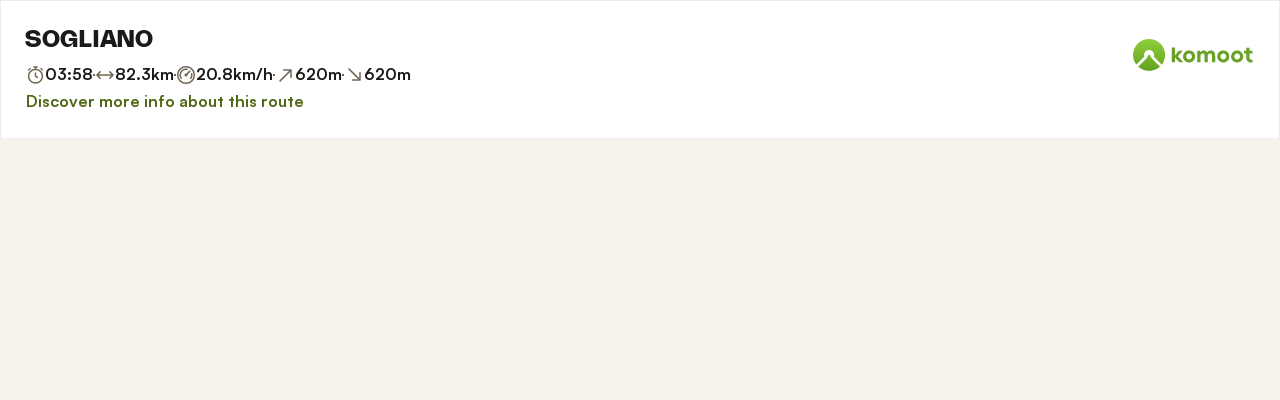

--- FILE ---
content_type: text/html; charset=utf-8
request_url: https://www.komoot.com/tour/22128539/embed
body_size: 62236
content:

                    <!doctype html>
                        <html lang="en" data-lang="en" class="device-desktop os-macos chrome chrome-131.0.0.0 fullsize">
                            <head><meta name="viewport" content="width=device-width, initial-scale=1.0, viewport-fit=cover"/><meta http-equiv="Content-Type" content="text/html; charset=utf-8"/><title>SOGLIANO | road ride | Komoot</title><meta name="description" content="SOGLIANO is an intermediate road ride: 82.3 km and takes 03:58 h. View this route or plan your own."/><meta name="referrer" content="strict-origin-when-cross-origin"/><meta name="robots" content="noindex"/><meta property="og:image:width" content="768"/><meta property="og:image:height" content="576"/><meta property="og:image" content="https://d2exd72xrrp1s7.cloudfront.net/www/000/1k3/1p/1peywfp721hd6hv24erkpzrcy31erq1ey-uhi6724595/0?width=768&amp;height=576&amp;crop=true"/><meta property="og:image" content="https://tourpic-vector.maps.komoot.net/r/big/ax%7DYmzqFiCnDX%60CsIbPZXWnB%60AlBe@~@j@nFvA~CxDIhAjh@%60PtSbAe@%3F_C%7CB%7CClAaFdABjEgMnJqDzAiF~CiBXuAnABhC%7BCjAx@CgDxF%3FdFrElB%5E%60CrFh@w@bBl@zAYvA%7C@VpBlBtAFxB%60Ah@XaCp@PNeAxCxArAsBzDp@PkARxA%5EgBFx@Vq@eBuEgAy@%5DsLr@qNc@uBoDoAmEwDsCm@kCj@yA%7DAsBa@uKaWaGcDc@nA%7B@DaEzE%7DCfBmAfIiGkIeCsAsBZiGqAq@nAmGuCwEiGyDpEuAwCY%60@/?width=768&amp;height=576&amp;crop=true"/><meta property="og:image" content="https://d2exd72xrrp1s7.cloudfront.net/www/000/1k7/1p/1p19q1z7pgbv2hpw2vvtzxnlg4svil0i7-uhi67567192/0?width=768&amp;height=576&amp;crop=true"/><meta property="og:image" content="https://d2exd72xrrp1s7.cloudfront.net/www/000/1k6/12/12wwc223t2cxq1jnnr4bw8wq2a4dub0kht-uhi56448551/0?width=768&amp;height=576&amp;crop=true"/><meta property="og:site_name" content="komoot"/><meta property="og:title" content="SOGLIANO | road ride | Komoot"/><meta property="og:description" content="„Roadbike Holidays“ planned an outdoor adventure with komoot! Distance: 82.3 km | Duration: 03:58 h"/><meta property="og:type" content="website"/><meta property="og:url" content="https://www.komoot.com/tour/22128539"/><meta property="og:locale" content="en_GB"/><meta property="og:locale:alternate" content="de_DE"/><meta property="og:locale:alternate" content="fr_FR"/><meta property="og:locale:alternate" content="it_IT"/><meta property="og:locale:alternate" content="nl_NL"/><meta property="og:locale:alternate" content="es_ES"/><meta property="og:locale:alternate" content="ko_KR"/><meta property="og:locale:alternate" content="ja_JP"/><meta property="og:locale:alternate" content="pl_PL"/><meta property="og:locale:alternate" content="pt_PT"/><meta property="og:locale:alternate" content="pt_BR"/><meta property="fb:app_id" content="216222385104691"/><meta name="apple-itunes-app" content="app-id=447374873, app-argument=http://www.komoot.com/tour/22128539"/><link rel="shortcut icon" href="/assets/9b4d45e81ebda372.png"/><link rel="mask-icon" href="/assets/90b1ca0b470356e9.svg" color="#383838"/><link rel="preconnect" href="https://d2exd72xrrp1s7.cloudfront.net"/><link rel="manifest" href="/manifest.json"/><link rel="preload" as="image" href="/images/misc/bg-blurred-lazy.jpg?q=80"/><meta name="application-name" content="komoot"/><meta name="msapplication-square70x70logo" content="/assets/9b4d45e81ebda372.png"/><meta name="msapplication-square150x150logo" content="/assets/1b5445c7159f03dd.png"/><meta name="msapplication-square310x310logo" content="/assets/1b5445c7159f03dd.png"/><meta name="msapplication-wide310x150logo" content="/assets/fdf7e41565a9a697.png"/><meta name="msapplication-TileColor" content="#76B71A"/><meta name="msapplication-TileImage" content="/assets/9b4d45e81ebda372.png"/><script defer type="text/javascript" src="/assets/main.e548bfa103804454.js"></script><style>.legacy-styles h1,.legacy-styles h2,.legacy-styles h3,.legacy-styles h4,.legacy-styles h5,.legacy-styles h6,.legacy-styles ol,.legacy-styles p,.legacy-styles ul{margin-bottom:1.5rem}.legacy-styles li>ul{margin-bottom:0}.legacy-styles ol,.legacy-styles ul{margin-left:1.5rem}.legacy-styles .o-list-ui,.legacy-styles .o-nav{margin-left:0}.o-grid{list-style:none;margin:0 0 0 -1.5rem!important;padding:0}.o-grid__item{display:inline-block;padding-left:1.5rem;vertical-align:top;width:100%}.o-grid--1px{margin-left:-1px!important;margin-top:-1px!important}.o-grid--1px>.o-grid__item{padding-bottom:1px;padding-left:1px}.o-grid--small{margin-left:-.75rem!important}.o-grid--small>.o-grid__item{padding-left:.75rem}.o-grid--large{margin-left:-3rem!important}.o-grid--large>.o-grid__item{padding-left:3rem}.o-grid--huge{margin-left:-6rem!important}.o-grid--huge>.o-grid__item{padding-left:6rem}.o-grid--rev{direction:rtl;text-align:left}.o-grid--rev>.o-grid__item{direction:ltr;text-align:left}.o-grid--center{text-align:center}.o-grid--center>.o-grid__item{text-align:left}.o-grid--right{text-align:right}.o-grid--right>.o-grid__item{text-align:left}.o-grid--middle>.o-grid__item{vertical-align:middle}.o-grid--stretch{display:flex;flex-wrap:wrap}.o-grid--stretch>.o-grid__item{display:flex}.o-nav{list-style:none;margin:0 0 1.5rem;padding:0}.o-nav>li,.o-nav>li>a{display:inline-block}.o-nav:after{clear:both;content:"";display:table}.o-nav--stacked>li{display:list-item}.o-nav--stacked>li>a{display:block}.o-nav--block{letter-spacing:-.31em;white-space:nowrap;word-spacing:-.43em}.o-nav--block>li{letter-spacing:normal;word-spacing:normal}.o-nav--block>li>a{line-height:1.5em;padding:.75rem}.o-nav--breadcrumbs>li>a,.o-nav--breadcrumbs>li>span{line-height:1.5em;padding-left:.75rem;padding-right:.75rem}.o-nav--breadcrumbs>li:first-child>a,.o-nav--breadcrumbs>li:first-child>span{padding-left:0}.o-nav--breadcrumbs>li:before{color:inherit;content:"\27E9" "\00A0"}.o-nav--breadcrumbs>li:first-child:before{display:none}.o-nav--parallel>li{padding-left:.375rem}.o-nav--parallel>li:before{content:"\007C";margin-right:.375rem}.o-nav--parallel>li:first-child{padding:0}.o-nav--parallel>li:first-child:before{display:none}.o-media{align-items:flex-start;display:flex}.o-media__img{flex-shrink:0;margin-right:1.5rem}.o-media__img .avatar,.o-media__img>img{vertical-align:bottom}.o-media__body{flex-grow:1;min-width:0}.o-media__body,.o-media__body>:last-child{margin-bottom:0}.o-media--center{align-items:center}.o-media--bottom{align-items:flex-end}.o-media--rev>.o-media__img{margin-left:1.5rem;margin-right:0;order:1}.o-media--tiny>.o-media__img{margin-right:.375rem}.o-media--tiny.o-media--rev>.o-media__img{margin-left:.375rem;margin-right:0}.o-media--small>.o-media__img{margin-right:.75rem}.o-media--small.o-media--rev>.o-media__img{margin-left:.75rem;margin-right:0}.o-media--flush>.o-media__img{margin-right:0}.o-media--flush.o-media--rev>.o-media__img{margin-left:0;margin-right:0}.c-link{color:var(--theme-ui-colors-secondary);transition:color .1s ease-in-out}.c-link:active,.c-link:hover{--tw-text-opacity:1;color:#0065b8;color:rgba(0,101,184,var(--tw-text-opacity,1));cursor:pointer;outline:0;-webkit-text-decoration:underline;text-decoration:underline}.c-link.is-disabled{cursor:default}.c-link.is-disabled,.c-link.is-disabled:active,.c-link.is-disabled:focus,.c-link.is-disabled:hover{color:hsla(0,0%,100%,.22)}.c-link--green{color:var(--theme-ui-colors-primary)}.c-link--green:active,.c-link--green:hover{--tw-text-opacity:1;color:#407500;color:rgba(64,117,0,var(--tw-text-opacity,1))}.c-link--inverted-green{color:var(--theme-ui-colors-primaryOnDark)}.c-link--inverted-green:active,.c-link--inverted-green:hover{color:var(--theme-ui-colors-white)}.c-link--reset-button,button.c-link{-webkit-appearance:none;background-color:transparent;background-image:none!important;border:none;display:inline;font-weight:inherit;padding:0!important;text-align:inherit}.c-link--text-secondary{color:var(--theme-ui-colors-whisper)}.c-link--text-secondary:active,.c-link--text-secondary:hover{color:var(--theme-ui-colors-secondary);-webkit-text-decoration:none;text-decoration:none}.c-link--white,.c-link--white:active,.c-link--white:hover{color:#fff}.c-link--transparent{color:hsla(0,0%,100%,.66)}.c-link--transparent:active,.c-link--transparent:hover{color:#fff}.c-link--inverted-default{color:var(--theme-ui-colors-white80)}.c-link--inverted-default:active,.c-link--inverted-default:hover{color:var(--theme-ui-colors-white)}.c-link--inverted-secondary{color:var(--theme-ui-colors-white30)}.c-link--inverted-secondary:active,.c-link--inverted-secondary:hover{color:var(--theme-ui-colors-white)}.c-link--inherit,.c-link--inherit:active,.c-link--inherit:hover{color:inherit}.c-link--boxed{display:block}.c-link--boxed,.c-link--boxed:active,.c-link--boxed:hover{-webkit-text-decoration:none;text-decoration:none}.c-link--inverted{-webkit-text-decoration:underline;text-decoration:underline}.c-link--inverted:active,.c-link--inverted:hover,.c-link--no-decoration,.c-link--no-decoration:active,.c-link--no-decoration:hover{-webkit-text-decoration:none;text-decoration:none}.c-link--danger,.c-link--danger:active,.c-link--danger:hover{color:var(--theme-ui-colors-danger)}.c-link--rating:focus{outline:0}.c-btn{-webkit-appearance:none;-moz-appearance:none;appearance:none;border:1px solid transparent;border-radius:8px;cursor:pointer;display:inline-block;font-weight:700;line-height:inherit;margin:0;padding:.375rem 1rem;text-align:center;transition:background .1s ease-in-out,color .1s ease-in-out;-webkit-user-select:none;-moz-user-select:none;user-select:none;vertical-align:middle;white-space:nowrap}.c-btn:focus{outline:none}.c-btn,.c-btn:active,.c-btn:focus,.c-btn:hover{-webkit-text-decoration:none;text-decoration:none}.c-btn::-moz-focus-inner{border:0;padding:0}.c-btn--full{width:100%}.c-btn--tiny{font-size:.75rem;padding:.1875rem .5rem}.c-btn--large{font-size:1.125rem;padding:.5rem 1.5rem}@media (min-width:1024px){.lg\:c-btn--large{font-size:1.125rem;padding:.5rem 1.5rem}}.c-btn--primary{background-color:var(--theme-ui-colors-primary);border-color:var(--theme-ui-colors-primary);color:var(--theme-ui-colors-white)}.c-btn--primary:active,.c-btn--primary:focus-visible,.c-btn--primary:hover{--tw-border-opacity:1;border-color:#407500;border-color:rgba(64,117,0,var(--tw-border-opacity,1));--tw-bg-opacity:1;background-color:#407500;background-color:rgba(64,117,0,var(--tw-bg-opacity,1))}.c-btn--primary-inv{background-color:var(--theme-ui-colors-primaryOnDark);border-color:var(--theme-ui-colors-primaryOnDark);color:var(--theme-ui-colors-text)}.c-btn--primary-inv:active,.c-btn--primary-inv:focus-visible,.c-btn--primary-inv:hover{background-color:var(--theme-ui-colors-primaryOnDark);border-color:var(--theme-ui-colors-primaryOnDark)}.c-btn--secondary{background-color:var(--theme-ui-colors-white);border-color:var(--theme-ui-colors-black20);color:var(--theme-ui-colors-text)}.c-btn--secondary:active,.c-btn--secondary:focus-visible,.c-btn--secondary:hover{border-color:var(--theme-ui-colors-black20);--tw-bg-opacity:1;background-color:#f0f0f0;background-color:rgba(240,240,240,var(--tw-bg-opacity,1))}.c-btn--userbar{background-color:var(--theme-ui-colors-white10);border-color:transparent;color:var(--theme-ui-colors-white)}.c-btn--userbar:active,.c-btn--userbar:focus-visible,.c-btn--userbar:hover{background-color:var(--theme-ui-colors-white20);border-color:transparent;color:var(--theme-ui-colors-white)}.c-btn--facebook{background-color:var(--theme-ui-colors-facebook);border-color:var(--theme-ui-colors-facebook);color:var(--theme-ui-colors-white)}.c-btn--facebook:active,.c-btn--facebook:focus-visible,.c-btn--facebook:hover{background-color:var(--theme-ui-colors-facebook);border-color:var(--theme-ui-colors-facebook)}.c-btn--orange{--tw-border-opacity:1;border-color:#ff845f;border-color:rgba(255,132,95,var(--tw-border-opacity,1));--tw-bg-opacity:1;background-color:#ff845f;background-color:rgba(255,132,95,var(--tw-bg-opacity,1));color:var(--theme-ui-colors-white)}.c-btn--orange:active,.c-btn--orange:focus-visible,.c-btn--orange:hover{--tw-border-opacity:1;border-color:#dd6d4b;border-color:rgba(221,109,75,var(--tw-border-opacity,1));--tw-bg-opacity:1;background-color:#dd6d4b;background-color:rgba(221,109,75,var(--tw-bg-opacity,1))}.c-btn--disabled,.c-btn[disabled]{background-color:rgba(0,0,0,.05);border-color:transparent;box-shadow:none;color:rgba(0,0,0,.11)}.c-btn--disabled:active,.c-btn--disabled:focus-visible,.c-btn--disabled:hover,.c-btn[disabled]:active,.c-btn[disabled]:focus-visible,.c-btn[disabled]:hover{background-color:rgba(0,0,0,.05);border-color:transparent;box-shadow:none;color:rgba(0,0,0,.11)}.c-btn--loading.c-btn--disabled{background-color:rgba(0,0,0,.1)}.c-btn--loading.c-btn--disabled:active,.c-btn--loading.c-btn--disabled:focus-visible,.c-btn--loading.c-btn--disabled:hover{background-color:rgba(0,0,0,.1)}.c-btn--flat{background-color:transparent;border-color:transparent;color:var(--theme-ui-colors-secondary)}.c-btn--flat:active,.c-btn--flat:focus-visible,.c-btn--flat:hover{background-color:rgba(16,134,232,.05);border-color:transparent;color:var(--theme-ui-colors-secondary)}.c-btn--floating{--tw-shadow:0 1px 2px rgba(0,0,0,.2);--tw-shadow-colored:0 1px 2px var(--tw-shadow-color);background-color:var(--theme-ui-colors-white);box-shadow:0 0 transparent,0 0 transparent,0 1px 2px rgba(0,0,0,.2);box-shadow:var(--tw-ring-offset-shadow,0 0 transparent),var(--tw-ring-shadow,0 0 transparent),var(--tw-shadow);color:var(--theme-ui-colors-text)}.c-btn--floating:active,.c-btn--floating:focus-visible,.c-btn--floating:hover{--tw-bg-opacity:1;background-color:#f0f0f0;background-color:rgba(240,240,240,var(--tw-bg-opacity,1))}.c-btn--transparent{background-color:hsla(0,0%,100%,.66);border-color:transparent;color:rgba(0,0,0,.88)}.c-btn--transparent:active,.c-btn--transparent:focus-visible,.c-btn--transparent:hover{background-color:hsla(0,0%,100%,.88);border-color:transparent;color:#000}.c-btn--transparent-black{background-color:var(--theme-ui-colors-black70);border-color:transparent;color:var(--theme-ui-colors-white90)}.c-btn--transparent-black:active,.c-btn--transparent-black:focus-visible,.c-btn--transparent-black:hover{background-color:var(--theme-ui-colors-black90);border-color:transparent;color:var(--theme-ui-colors-white)}.c-btn--icon.c-btn--secondary .c-btn__icon{color:var(--theme-ui-colors-whisper)}.c-btn--outline-inverted{background-color:transparent;border-color:var(--theme-ui-colors-white30);border-style:solid;border-width:1px;color:var(--theme-ui-colors-white80);padding-bottom:4px;padding-top:4px;transition:border .1s ease-in-out}.c-btn--outline-inverted:active,.c-btn--outline-inverted:focus-visible,.c-btn--outline-inverted:hover{background-color:var(--theme-ui-colors-white05);border-color:var(--theme-ui-colors-white40);color:var(--theme-ui-colors-white)}.c-btn--outline-inverted .c-btn__icon{line-height:34px}.c-btn.is-selected{background-color:rgba(0,0,0,.05);border-color:transparent;color:var(--theme-ui-colors-primary)}.c-btn.is-selected:active,.c-btn.is-selected:focus-visible,.c-btn.is-selected:hover{background-color:rgba(0,0,0,.05);border-color:transparent;color:var(--theme-ui-colors-primary)}.c-page-index--discover .c-page-index__indicator--discover{color:var(--theme-ui-colors-primaryOnDark)!important}.c-page-index--discover .c-page-index__indicator--discover:hover{color:var(--theme-ui-colors-primaryOnDark)!important;cursor:default}.c-page-index--plan .c-page-index__indicator--plan{color:var(--theme-ui-colors-primaryOnDark)!important}.c-page-index--plan .c-page-index__indicator--plan:hover{color:var(--theme-ui-colors-primaryOnDark)!important;cursor:default}.c-page-index--user .c-page-index__indicator--user{color:var(--theme-ui-colors-primaryOnDark)!important}.c-page-index--user .c-page-index__indicator--user:hover{color:var(--theme-ui-colors-primaryOnDark)!important;cursor:default}.c-page-index--pioneer .c-page-index__indicator--pioneer{color:var(--theme-ui-colors-primaryOnDark)!important}.c-page-index--pioneer .c-page-index__indicator--pioneer:hover{color:var(--theme-ui-colors-primaryOnDark)!important;cursor:default}.c-topnav:after{clear:both;content:"";display:table}.c-topnav__fixed{position:relative}@media (max-width:720px){.c-topnav__fixed:before{bottom:0;content:"";display:block;position:absolute;top:0;width:.75rem;z-index:200}}.c-topnav__fixed--right{float:right}.c-topnav__fixed--right:before{background-image:linear-gradient(to right,rgba(var(--theme-ui-colors-navbar),0) 0,rgba(var(--theme-ui-colors-navbar),1) 66%);left:-12px}.c-topnav__fixed--left{float:left;padding:8px 0}.c-topnav__fixed--left:before{background-image:linear-gradient(to left,rgba(var(--theme-ui-colors-navbar),0) 0,rgba(var(--theme-ui-colors-navbar),1) 66%);right:-12px}.c-topnav__flexible{padding-left:.375rem;padding-right:.375rem}@media (min-width:720px){.c-topnav__flexible{padding-left:0;padding-right:0}}.c-thumbnail{display:block;padding-top:75%;position:relative}.c-thumbnail:hover{cursor:pointer}.c-thumbnail__img{display:inline-block;height:auto;vertical-align:bottom;width:100%;--tw-bg-opacity:1;background-color:#f0f0f0;background-color:rgba(240,240,240,var(--tw-bg-opacity,1));background-position:50% 50%;background-repeat:no-repeat;background-size:cover;bottom:0;left:0;position:absolute;right:0;top:0}img.c-thumbnail__img{bottom:auto;height:0}.c-thumbnail__title{background-image:linear-gradient(180deg,transparent 0,rgba(0,0,0,.66) 80%);bottom:0;color:#fff;font-size:.75rem;left:0;line-height:1.3;overflow:hidden;padding:16px 8px 8px;position:absolute;right:0;text-overflow:ellipsis;white-space:nowrap;z-index:100}.c-timeline{position:relative}.c-timeline:after{background-color:var(--theme-ui-colors-black10);bottom:0;content:"";display:block;left:50%;margin-right:-1px;position:absolute;top:0;width:2px}.c-timeline-preview{position:relative}.c-timeline-preview__meta{bottom:0;left:0;position:absolute}.c-timeline-preview__toggle{z-index:200;--tw-bg-opacity:1;background-color:#f0f0f0;background-color:rgba(240,240,240,var(--tw-bg-opacity,1));background-position:50%;background-repeat:no-repeat;background-size:48px 48px;border:2px solid #fff;bottom:.75rem;height:48px;position:absolute;right:.75rem;width:48px}.c-timeline-preview__toggle:hover{cursor:pointer}@media (min-width:540px){.c-timeline-preview__toggle{background-size:72px 72px;height:72px;width:72px}}.c-cover-gallery{display:flex;flex-direction:column;height:240px;margin:0 -1px -1px 0}@media (min-width:380px){.c-cover-gallery{flex-direction:row}}@media (min-width:720px){.c-cover-gallery{height:280px}}@media (min-width:1024px){.c-cover-gallery{height:300px}}.c-cover-gallery__column{display:flex;flex:1;flex-direction:row}@media (min-width:380px){.c-cover-gallery__column{flex-direction:column}}@media (min-width:720px){.c-cover-gallery__column--primary{flex:8}.c-cover-gallery__column--secondary{flex:5}}.c-cover-gallery__image{border-bottom:1px solid #fff;border-right:1px solid #fff;flex:1;--tw-bg-opacity:1;background-color:#f0f0f0;background-color:rgba(240,240,240,var(--tw-bg-opacity,1));background-position:50% 50%;background-repeat:no-repeat;background-size:cover}.c-cover-gallery__image.c-cover-gallery__image--feed-style{border-bottom-width:4px;border-right-width:4px}.c-cover-gallery__image:hover{cursor:pointer}@media (min-width:1280px){.c-cover-gallery--full .c-cover-gallery__column{flex:1;flex-direction:row}}.c-cover-gallery--tiny{height:180px}.c-cover-gallery--small{height:220px}.tw-pointer-events-none{pointer-events:none!important}.tw-pointer-events-auto{pointer-events:auto!important}.tw-visible{visibility:visible!important}.tw-invisible{visibility:hidden!important}.tw-fixed{position:fixed!important}.tw-absolute{position:absolute!important}.tw-relative{position:relative!important}.tw-sticky{position:sticky!important}.tw-inset-0{bottom:0!important;top:0!important}.tw-inset-0,.tw-inset-x-0{left:0!important;right:0!important}.tw-inset-y-0{bottom:0!important;top:0!important}.tw--left-48{left:-12rem!important}.tw--right-3{right:-.75rem!important}.tw--right-48{right:-12rem!important}.tw--top-3{top:-.75rem!important}.tw-bottom-0{bottom:0!important}.tw-left-0{left:0!important}.tw-left-1{left:.375rem!important}.tw-right-0{right:0!important}.tw-right-2{right:.5rem!important}.tw-right-3{right:.75rem!important}.tw-right-6{right:1.5rem!important}.tw-right-9{right:2.25rem!important}.tw-top-0{top:0!important}.tw-top-1{top:.375rem!important}.tw-top-12{top:3rem!important}.tw-top-2{top:.5rem!important}.tw-top-3{top:.75rem!important}.tw-top-5{top:1.25rem!important}.tw-z-1{z-index:100!important}.tw-z-2{z-index:200!important}.tw-z-3{z-index:300!important}.tw-z-6{z-index:600!important}.tw-z-7{z-index:700!important}.tw-z-9{z-index:900!important}.tw-z-negative{z-index:-1!important}.tw--m-1{margin:-.375rem!important}.tw--m-2{margin:-.5rem!important}.tw--m-3{margin:-.75rem!important}.tw--m-6{margin:-1.5rem!important}.tw-m-0{margin:0!important}.tw--mx-05{margin-left:-.1875rem!important;margin-right:-.1875rem!important}.tw--mx-1{margin-left:-.375rem!important;margin-right:-.375rem!important}.tw--mx-2{margin-left:-.5rem!important;margin-right:-.5rem!important}.tw--mx-3{margin-left:-.75rem!important;margin-right:-.75rem!important}.tw--mx-4{margin-left:-1rem!important;margin-right:-1rem!important}.tw--mx-6{margin-left:-1.5rem!important;margin-right:-1.5rem!important}.tw--mx-px{margin-left:-1px!important;margin-right:-1px!important}.tw-mx-1{margin-left:.375rem!important;margin-right:.375rem!important}.tw-mx-auto{margin-left:auto!important;margin-right:auto!important}.tw-mx-px{margin-left:1px!important;margin-right:1px!important}.tw--mb-1{margin-bottom:-.375rem!important}.tw--mb-6{margin-bottom:-1.5rem!important}.tw--mb-px{margin-bottom:-1px!important}.tw--ml-05{margin-left:-.1875rem!important}.tw--ml-16{margin-left:-4rem!important}.tw--ml-2{margin-left:-.5rem!important}.tw--ml-3{margin-left:-.75rem!important}.tw--ml-6{margin-left:-1.5rem!important}.tw--ml-px{margin-left:-1px!important}.tw--mr-1{margin-right:-.375rem!important}.tw--mr-12{margin-right:-3rem!important}.tw--mr-3{margin-right:-.75rem!important}.tw--mr-6{margin-right:-1.5rem!important}.tw--mr-px{margin-right:-1px!important}.tw--mt-2{margin-top:-.5rem!important}.tw--mt-3{margin-top:-.75rem!important}.tw--mt-4{margin-top:-1rem!important}.tw--mt-6{margin-top:-1.5rem!important}.tw-mb-0{margin-bottom:0!important}.tw-mb-1{margin-bottom:.375rem!important}.tw-mb-12{margin-bottom:3rem!important}.tw-mb-2{margin-bottom:.5rem!important}.tw-mb-24{margin-bottom:6rem!important}.tw-mb-3{margin-bottom:.75rem!important}.tw-mb-4{margin-bottom:1rem!important}.tw-mb-48{margin-bottom:12rem!important}.tw-mb-5{margin-bottom:1.25rem!important}.tw-mb-6{margin-bottom:1.5rem!important}.tw-mb-8{margin-bottom:2rem!important}.tw-ml-0{margin-left:0!important}.tw-ml-1{margin-left:.375rem!important}.tw-ml-2{margin-left:.5rem!important}.tw-ml-3{margin-left:.75rem!important}.tw-ml-6{margin-left:1.5rem!important}.tw-ml-9{margin-left:2.25rem!important}.tw-mr-1{margin-right:.375rem!important}.tw-mr-12{margin-right:3rem!important}.tw-mr-2{margin-right:.5rem!important}.tw-mr-24{margin-right:6rem!important}.tw-mr-3{margin-right:.75rem!important}.tw-mr-4{margin-right:1rem!important}.tw-mr-6{margin-right:1.5rem!important}.tw--mt-24{margin-top:-6rem!important}.tw-mt-1{margin-top:.375rem!important}.tw-mt-12{margin-top:3rem!important}.tw-mt-24{margin-top:6rem!important}.tw-mt-3{margin-top:.75rem!important}.tw-mt-4{margin-top:1rem!important}.tw-mt-5{margin-top:1.25rem!important}.tw-mt-6{margin-top:1.5rem!important}.tw-mt-8{margin-top:2rem!important}.tw-block{display:block!important}.tw-inline-block{display:inline-block!important}.tw-inline{display:inline!important}.tw-flex{display:flex!important}.tw-inline-flex{display:inline-flex!important}.tw-grid{display:grid!important}.tw-hidden{display:none!important}.tw-h-1{height:.375rem!important}.tw-h-10{height:2.5rem!important}.tw-h-12{height:3rem!important}.tw-h-16{height:4rem!important}.tw-h-24{height:6rem!important}.tw-h-3{height:.75rem!important}.tw-h-4{height:1rem!important}.tw-h-48{height:12rem!important}.tw-h-6{height:1.5rem!important}.tw-h-64{height:16rem!important}.tw-h-8{height:2rem!important}.tw-h-9{height:2.25rem!important}.tw-h-auto{height:auto!important}.tw-h-full{height:100%!important}.tw-min-h-full{min-height:100%!important}.tw-min-h-screen{min-height:100vh!important}.tw-w-1{width:.375rem!important}.tw-w-1\/3{width:33.333333%!important}.tw-w-1\/5{width:20%!important}.tw-w-10{width:2.5rem!important}.tw-w-12{width:3rem!important}.tw-w-16{width:4rem!important}.tw-w-20{width:5rem!important}.tw-w-24{width:6rem!important}.tw-w-3{width:.75rem!important}.tw-w-32{width:8rem!important}.tw-w-4{width:1rem!important}.tw-w-6{width:1.5rem!important}.tw-w-64{width:16rem!important}.tw-w-80{width:20rem!important}.tw-w-9{width:2.25rem!important}.tw-w-96{width:24rem!important}.tw-w-full{width:100%!important}.tw-min-w-0{min-width:0!important}.tw-max-w-2xl{max-width:70rem!important}.tw-max-w-3xl{max-width:80rem!important}.tw-max-w-4xl{max-width:90rem!important}.tw-max-w-5xl{max-width:100rem!important}.tw-max-w-full{max-width:100%!important}.tw-max-w-lg{max-width:50rem!important}.tw-max-w-md{max-width:40rem!important}.tw-max-w-sm{max-width:30rem!important}.tw-max-w-xl{max-width:60rem!important}.tw-max-w-xs{max-width:20rem!important}.tw-flex-1{flex:1 1 0%!important}.tw-flex-auto{flex:1 1 auto!important}.tw-flex-initial{flex:0 1 auto!important}.tw-flex-none{flex:none!important}.tw-flex-shrink-0{flex-shrink:0!important}.tw-flex-grow{flex-grow:1!important}.tw-cursor-auto{cursor:auto!important}.tw-cursor-default{cursor:default!important}.tw-cursor-help{cursor:help!important}.tw-cursor-pointer{cursor:pointer!important}.tw-list-inside{list-style-position:inside!important}.tw-list-decimal{list-style-type:decimal!important}.tw-list-disc{list-style-type:disc!important}.tw-grid-cols-1{grid-template-columns:repeat(1,minmax(0,1fr))!important}.tw-flex-row{flex-direction:row!important}.tw-flex-row-reverse{flex-direction:row-reverse!important}.tw-flex-col{flex-direction:column!important}.tw-flex-wrap{flex-wrap:wrap!important}.tw-flex-nowrap{flex-wrap:nowrap!important}.tw-items-start{align-items:flex-start!important}.tw-items-center{align-items:center!important}.tw-items-stretch{align-items:stretch!important}.tw-justify-start{justify-content:flex-start!important}.tw-justify-end{justify-content:flex-end!important}.tw-justify-center{justify-content:center!important}.tw-justify-between{justify-content:space-between!important}.tw-justify-around{justify-content:space-around!important}.tw-gap-4{gap:1rem!important}.tw-overflow-hidden{overflow:hidden!important}.tw-overflow-y-auto{overflow-y:auto!important}.tw-truncate{overflow:hidden!important;text-overflow:ellipsis!important}.tw-truncate,.tw-whitespace-nowrap{white-space:nowrap!important}.tw-break-words{word-wrap:break-word!important}.tw-break-all{word-break:break-all!important}.tw-rounded{border-radius:4px!important}.tw-rounded-full{border-radius:9999px!important}.tw-rounded-lg{border-radius:16px!important}.tw-rounded-md{border-radius:8px!important}.tw-rounded-sm{border-radius:.125rem!important}.tw-rounded-tl{border-top-left-radius:4px!important}.tw-rounded-tr{border-top-right-radius:4px!important}.tw-border{border-width:1px!important}.tw-border-2{border-width:2px!important}.tw-border-4{border-width:4px!important}.tw-border-b{border-bottom-width:1px!important}.tw-border-b-0{border-bottom-width:0!important}.tw-border-l{border-left-width:1px!important}.tw-border-l-4{border-left-width:4px!important}.tw-border-r{border-right-width:1px!important}.tw-border-t{border-top-width:1px!important}.tw-border-solid{border-style:solid!important}.tw-border-dashed{border-style:dashed!important}.tw-border-dotted{border-style:dotted!important}.tw-border-none{border-style:none!important}.tw-border-beige-light{--tw-border-opacity:1!important;border-color:#f5f4e9!important;border-color:rgba(245,244,233,var(--tw-border-opacity,1))!important}.tw-border-black-10{border-color:var(--theme-ui-colors-black10)!important}.tw-border-black-20{border-color:var(--theme-ui-colors-black20)!important}.tw-border-black-30{border-color:var(--theme-ui-colors-black30)!important}.tw-border-green{border-color:var(--theme-ui-colors-primary)!important}.tw-border-green-dark{--tw-border-opacity:1!important;border-color:#407500!important;border-color:rgba(64,117,0,var(--tw-border-opacity,1))!important}.tw-border-grey{--tw-border-opacity:1!important;border-color:#c4c4c4!important;border-color:rgba(196,196,196,var(--tw-border-opacity,1))!important}.tw-border-grey-light{--tw-border-opacity:1!important;border-color:#f0f0f0!important;border-color:rgba(240,240,240,var(--tw-border-opacity,1))!important}.tw-border-transparent{border-color:transparent!important}.tw-border-white{border-color:var(--theme-ui-colors-white)!important}.tw-border-white-10{border-color:var(--theme-ui-colors-white10)!important}.tw-border-white-20{border-color:var(--theme-ui-colors-white20)!important}.tw-border-white-30{border-color:var(--theme-ui-colors-white30)!important}.tw-bg-\[\#404823\]{--tw-bg-opacity:1!important;background-color:#404823!important;background-color:rgba(64,72,35,var(--tw-bg-opacity,1))!important}.tw-bg-almost-black{background-color:var(--theme-ui-colors-navbar)!important}.tw-bg-beige-dark{--tw-bg-opacity:1!important;background-color:#9e9d96!important;background-color:rgba(158,157,150,var(--tw-bg-opacity,1))!important}.tw-bg-black-10{background-color:var(--theme-ui-colors-black10)!important}.tw-bg-black-5{background-color:var(--theme-ui-colors-black05)!important}.tw-bg-black-60{background-color:var(--theme-ui-colors-black60)!important}.tw-bg-blue{background-color:var(--theme-ui-colors-secondary)!important}.tw-bg-blue-light{--tw-bg-opacity:1!important;background-color:#f1f8fd!important;background-color:rgba(241,248,253,var(--tw-bg-opacity,1))!important}.tw-bg-callout{background-color:var(--theme-ui-colors-callout)!important}.tw-bg-canvas{background-color:var(--theme-ui-colors-canvas)!important}.tw-bg-card{background-color:var(--theme-ui-colors-card)!important}.tw-bg-difficulty-moderate{background-color:var(--theme-ui-colors-moderate)!important}.tw-bg-forest,.tw-bg-forest-light{background-color:var(--theme-ui-colors-tertiary)!important}.tw-bg-gold{background-color:var(--theme-ui-colors-pioneer)!important}.tw-bg-green{background-color:var(--theme-ui-colors-primary)!important}.tw-bg-green-dark{--tw-bg-opacity:1!important;background-color:#407500!important;background-color:rgba(64,117,0,var(--tw-bg-opacity,1))!important}.tw-bg-green-inverted,.tw-bg-green-inverted-light{background-color:var(--theme-ui-colors-primaryOnDark)!important}.tw-bg-grey{--tw-bg-opacity:1!important;background-color:#c4c4c4!important;background-color:rgba(196,196,196,var(--tw-bg-opacity,1))!important}.tw-bg-grey-dark{--tw-bg-opacity:1!important;background-color:grey!important;background-color:rgba(128,128,128,var(--tw-bg-opacity,1))!important}.tw-bg-grey-light{--tw-bg-opacity:1!important;background-color:#f0f0f0!important;background-color:rgba(240,240,240,var(--tw-bg-opacity,1))!important}.tw-bg-magenta{background-color:var(--theme-ui-colors-highlight)!important}.tw-bg-orange{--tw-bg-opacity:1!important;background-color:#ff845f!important;background-color:rgba(255,132,95,var(--tw-bg-opacity,1))!important}.tw-bg-silver{background-color:var(--theme-ui-colors-expert)!important}.tw-bg-transparent{background-color:transparent!important}.tw-bg-white-10{background-color:var(--theme-ui-colors-white10)!important}.tw-bg-white-90{background-color:var(--theme-ui-colors-white90)!important}.tw-object-cover{-o-object-fit:cover!important;object-fit:cover!important}.tw-object-center{-o-object-position:center!important;object-position:center!important}.tw-p-1{padding:.375rem!important}.tw-p-12{padding:3rem!important}.tw-p-2{padding:.5rem!important}.tw-p-24{padding:6rem!important}.tw-p-3{padding:.75rem!important}.tw-p-4{padding:1rem!important}.tw-p-6{padding:1.5rem!important}.tw-p-8{padding:2rem!important}.tw-px-1{padding-left:.375rem!important;padding-right:.375rem!important}.tw-px-12{padding-left:3rem!important;padding-right:3rem!important}.tw-px-2{padding-left:.5rem!important;padding-right:.5rem!important}.tw-px-3{padding-left:.75rem!important;padding-right:.75rem!important}.tw-px-4{padding-left:1rem!important;padding-right:1rem!important}.tw-px-6{padding-left:1.5rem!important;padding-right:1.5rem!important}.tw-py-05{padding-bottom:.1875rem!important;padding-top:.1875rem!important}.tw-py-1{padding-bottom:.375rem!important;padding-top:.375rem!important}.tw-py-12{padding-bottom:3rem!important;padding-top:3rem!important}.tw-py-2{padding-bottom:.5rem!important;padding-top:.5rem!important}.tw-py-24{padding-bottom:6rem!important;padding-top:6rem!important}.tw-py-3{padding-bottom:.75rem!important;padding-top:.75rem!important}.tw-py-6{padding-bottom:1.5rem!important;padding-top:1.5rem!important}.tw-py-8{padding-bottom:2rem!important;padding-top:2rem!important}.tw-pb-0{padding-bottom:0!important}.tw-pb-1{padding-bottom:.375rem!important}.tw-pb-12{padding-bottom:3rem!important}.tw-pb-3{padding-bottom:.75rem!important}.tw-pb-32{padding-bottom:8rem!important}.tw-pb-4{padding-bottom:1rem!important}.tw-pb-6{padding-bottom:1.5rem!important}.tw-pb-px{padding-bottom:1px!important}.tw-pl-0{padding-left:0!important}.tw-pl-1{padding-left:.375rem!important}.tw-pl-24{padding-left:6rem!important}.tw-pl-3{padding-left:.75rem!important}.tw-pl-6{padding-left:1.5rem!important}.tw-pr-0{padding-right:0!important}.tw-pr-1{padding-right:.375rem!important}.tw-pr-12{padding-right:3rem!important}.tw-pr-24{padding-right:6rem!important}.tw-pr-3{padding-right:.75rem!important}.tw-pr-6{padding-right:1.5rem!important}.tw-pr-px{padding-right:1px!important}.tw-pt-0{padding-top:0!important}.tw-pt-1{padding-top:.375rem!important}.tw-pt-12{padding-top:3rem!important}.tw-pt-2{padding-top:.5rem!important}.tw-pt-3{padding-top:.75rem!important}.tw-pt-4{padding-top:1rem!important}.tw-pt-6{padding-top:1.5rem!important}.tw-pt-8{padding-top:2rem!important}.tw-pt-px{padding-top:1px!important}.tw-text-left{text-align:left!important}.tw-text-center{text-align:center!important}.tw-text-right{text-align:right!important}.tw-align-top{vertical-align:top!important}.tw-align-middle{vertical-align:middle!important}.tw-align-bottom{vertical-align:bottom!important}.tw-text-2xl{font-size:1.5rem!important}.tw-text-2xs{font-size:.625rem!important}.tw-text-3xl{font-size:1.75rem!important}.tw-text-4xl{font-size:2.25rem!important}.tw-text-5xl{font-size:3rem!important}.tw-text-base{font-size:1rem!important}.tw-text-lg{font-size:1.125rem!important}.tw-text-sm{font-size:.875rem!important}.tw-text-xl{font-size:1.25rem!important}.tw-text-xs{font-size:.75rem!important}.tw-font-bold{font-weight:700!important}.tw-font-normal{font-weight:400!important}.tw-uppercase{text-transform:uppercase!important}.tw-italic{font-style:italic!important}.tw-leading-tight{line-height:1.25!important}.tw-text-beige-dark{--tw-text-opacity:1!important;color:#9e9d96!important;color:rgba(158,157,150,var(--tw-text-opacity,1))!important}.tw-text-black-5{color:var(--theme-ui-colors-black05)!important}.tw-text-black-60{color:var(--theme-ui-colors-black60)!important}.tw-text-blue{color:var(--theme-ui-colors-secondary)!important}.tw-text-danger{color:var(--theme-ui-colors-danger)!important}.tw-text-default{color:var(--theme-ui-colors-text)!important}.tw-text-disabled{color:var(--theme-ui-colors-disabled)!important}.tw-text-forest{color:var(--theme-ui-colors-tertiary)!important}.tw-text-gold-light{--tw-text-opacity:1!important;color:#efe4c7!important;color:rgba(239,228,199,var(--tw-text-opacity,1))!important}.tw-text-green{color:var(--theme-ui-colors-primary)!important}.tw-text-green-inverted{color:var(--theme-ui-colors-primaryOnDark)!important}.tw-text-inherit{color:inherit!important}.tw-text-magenta{color:var(--theme-ui-colors-highlight)!important}.tw-text-orange{--tw-text-opacity:1!important;color:#ff845f!important;color:rgba(255,132,95,var(--tw-text-opacity,1))!important}.tw-text-primary{color:var(--theme-ui-colors-primary)!important}.tw-text-purple{--tw-text-opacity:1!important;color:#aa89db!important;color:rgba(170,137,219,var(--tw-text-opacity,1))!important}.tw-text-text{color:var(--theme-ui-colors-text)!important}.tw-text-whisper{color:var(--theme-ui-colors-whisper)!important}.tw-text-white{color:var(--theme-ui-colors-white)!important}.tw-text-white-70{color:var(--theme-ui-colors-white70)!important}.tw-text-white-80{color:var(--theme-ui-colors-white80)!important}.tw-text-white-90{color:var(--theme-ui-colors-white90)!important}.tw-text-yellow{--tw-text-opacity:1!important;color:#fec62e!important;color:rgba(254,198,46,var(--tw-text-opacity,1))!important}.tw-underline{text-decoration-line:underline!important}.tw-line-through{text-decoration-line:line-through!important}.tw-opacity-0{opacity:0!important}.tw-opacity-100{opacity:1!important}.tw-opacity-25{opacity:.25!important}.tw-opacity-50{opacity:.5!important}.tw-opacity-75{opacity:.75!important}.tw-shadow{--tw-shadow:0 1px 2px rgba(0,0,0,.2)!important;--tw-shadow-colored:0 1px 2px var(--tw-shadow-color)!important;box-shadow:0 0 transparent,0 0 transparent,0 1px 2px rgba(0,0,0,.2)!important;box-shadow:var(--tw-ring-offset-shadow,0 0 transparent),var(--tw-ring-shadow,0 0 transparent),var(--tw-shadow)!important}.tw-shadow-lg{--tw-shadow:0px 8px 24px rgba(0,0,0,.2)!important;--tw-shadow-colored:0px 8px 24px var(--tw-shadow-color)!important;box-shadow:0 0 transparent,0 0 transparent,0 8px 24px rgba(0,0,0,.2)!important;box-shadow:var(--tw-ring-offset-shadow,0 0 transparent),var(--tw-ring-shadow,0 0 transparent),var(--tw-shadow)!important}.tw-shadow-md{--tw-shadow:0px 4px 8px rgba(0,0,0,.1)!important;--tw-shadow-colored:0px 4px 8px var(--tw-shadow-color)!important;box-shadow:0 0 transparent,0 0 transparent,0 4px 8px rgba(0,0,0,.1)!important;box-shadow:var(--tw-ring-offset-shadow,0 0 transparent),var(--tw-ring-shadow,0 0 transparent),var(--tw-shadow)!important}.tw-shadow-none{--tw-shadow:0 0 transparent!important;--tw-shadow-colored:0 0 transparent!important;box-shadow:0 0 transparent,0 0 transparent,0 0 transparent!important;box-shadow:var(--tw-ring-offset-shadow,0 0 transparent),var(--tw-ring-shadow,0 0 transparent),var(--tw-shadow)!important}.tw-shadow-xl{--tw-shadow:0px 8px 24px rgba(0,0,0,.2)!important;--tw-shadow-colored:0px 8px 24px var(--tw-shadow-color)!important;box-shadow:0 0 transparent,0 0 transparent,0 8px 24px rgba(0,0,0,.2)!important;box-shadow:var(--tw-ring-offset-shadow,0 0 transparent),var(--tw-ring-shadow,0 0 transparent),var(--tw-shadow)!important}.tw-outline-none{outline:2px solid transparent!important;outline-offset:2px!important}.tw-transition-transform{transition-duration:.15s!important;transition-property:transform!important;transition-timing-function:cubic-bezier(.4,0,.2,1)!important}.tw-duration-100{transition-duration:.1s!important}.tw-ease-in-out{transition-timing-function:cubic-bezier(.4,0,.2,1)!important}.\[geolocation\:error\]{geolocation:error!important}.top-h-header{top:var(--header-height)!important}.top-h-subview{top:170px}.bottom-h-header{bottom:var(--tabbar-height)!important}.lc-mb-0 p:last-child{margin-bottom:0!important}.h-screen-h-header{height:calc(100dvh - var(--header-height) - var(--tabbar-height) - env(safe-area-inset-top, 0px) - env(safe-area-inset-bottom, 0px))}.min-h-screen-h-header{min-height:calc(100dvh - var(--header-height) - var(--tabbar-height) - env(safe-area-inset-top, 0px) - env(safe-area-inset-bottom, 0px))}@supports (position:sticky){@media (min-width:720px){.sticky\?md\:h-screen-h-header{height:calc(100dvh - var(--header-height))}}}@keyframes anim-appear{0%{opacity:0;transform:scale(.9)}to{opacity:1;transform:scale(1)}}@keyframes anim-fade-in{0%{opacity:0}to{opacity:1}}@keyframes anim-fade-in-up{0%{opacity:0;transform:translate3d(0,100%,0)}to{opacity:1;transform:none}}@keyframes anim-disappear{0%{opacity:1;transform:scale(1)}to{opacity:0;transform:scale(.9)}}.anim-appear{animation:anim-appear .15s .15s backwards}.anim-disappear{animation:anim-disappear .15s .15s backwards;opacity:0}.anim-fade-in{animation:anim-fade-in .15s .15s backwards}.anim-fade-in-up{animation:anim-fade-in-up .15s .15s backwards}.hover\:tw-scale-105:hover{--tw-scale-x:1.05!important;--tw-scale-y:1.05!important;transform:translate(var(--tw-translate-x),var(--tw-translate-y)) rotate(var(--tw-rotate)) skewX(var(--tw-skew-x)) skewY(var(--tw-skew-y)) scaleX(1.05) scaleY(1.05)!important;transform:translate(var(--tw-translate-x),var(--tw-translate-y)) rotate(var(--tw-rotate)) skewX(var(--tw-skew-x)) skewY(var(--tw-skew-y)) scaleX(var(--tw-scale-x)) scaleY(var(--tw-scale-y))!important}.hover\:tw-border-black-20:hover{border-color:var(--theme-ui-colors-black20)!important}.hover\:tw-border-black-30:hover{border-color:var(--theme-ui-colors-black30)!important}.hover\:tw-border-grey:hover{--tw-border-opacity:1!important;border-color:#c4c4c4!important;border-color:rgba(196,196,196,var(--tw-border-opacity,1))!important}.hover\:tw-border-white-30:hover{border-color:var(--theme-ui-colors-white30)!important}.hover\:tw-border-white-40:hover{border-color:var(--theme-ui-colors-white40)!important}.hover\:tw-bg-black-20:hover{background-color:var(--theme-ui-colors-black20)!important}.hover\:tw-bg-black-5:hover{background-color:var(--theme-ui-colors-black05)!important}.hover\:tw-bg-card:hover{background-color:var(--theme-ui-colors-card)!important}.hover\:tw-bg-grey-light:hover{--tw-bg-opacity:1!important;background-color:#f0f0f0!important;background-color:rgba(240,240,240,var(--tw-bg-opacity,1))!important}.hover\:tw-bg-white-5:hover{background-color:var(--theme-ui-colors-white05)!important}.hover\:tw-text-blue-dark:hover{--tw-text-opacity:1!important;color:#0065b8!important;color:rgba(0,101,184,var(--tw-text-opacity,1))!important}.hover\:tw-text-text:hover{color:var(--theme-ui-colors-text)!important}.hover\:tw-text-white:hover{color:var(--theme-ui-colors-white)!important}.hover\:tw-underline:hover{text-decoration-line:underline!important}.hover\:tw-shadow-lg:hover{--tw-shadow:0px 8px 24px rgba(0,0,0,.2)!important;--tw-shadow-colored:0px 8px 24px var(--tw-shadow-color)!important;box-shadow:0 0 transparent,0 0 transparent,0 8px 24px rgba(0,0,0,.2)!important;box-shadow:var(--tw-ring-offset-shadow,0 0 transparent),var(--tw-ring-shadow,0 0 transparent),var(--tw-shadow)!important}.hover\:tw-shadow-md:hover{--tw-shadow:0px 4px 8px rgba(0,0,0,.1)!important;--tw-shadow-colored:0px 4px 8px var(--tw-shadow-color)!important;box-shadow:0 0 transparent,0 0 transparent,0 4px 8px rgba(0,0,0,.1)!important;box-shadow:var(--tw-ring-offset-shadow,0 0 transparent),var(--tw-ring-shadow,0 0 transparent),var(--tw-shadow)!important}.focus\:tw-bg-black-5:focus{background-color:var(--theme-ui-colors-black05)!important}.focus\:tw-text-blue-dark:focus{--tw-text-opacity:1!important;color:#0065b8!important;color:rgba(0,101,184,var(--tw-text-opacity,1))!important}.focus\:tw-outline-none:focus{outline:2px solid transparent!important;outline-offset:2px!important}.active\:tw-border-grey-dark:active{--tw-border-opacity:1!important;border-color:grey!important;border-color:rgba(128,128,128,var(--tw-border-opacity,1))!important}@media (min-width:380px){.xs\:tw-order-last{order:9999!important}.xs\:tw-ml-3{margin-left:.75rem!important}.xs\:tw-mr-3{margin-right:.75rem!important}.xs\:tw-block{display:block!important}.xs\:tw-flex{display:flex!important}.xs\:tw-h-64{height:16rem!important}.xs\:tw-w-1\/2{width:50%!important}.xs\:tw-p-6{padding:1.5rem!important}.xs\:tw-pb-0{padding-bottom:0!important}.xs\:tw-text-2xl{font-size:1.5rem!important}.xs\:tw-text-base{font-size:1rem!important}.xs\:tw-text-lg{font-size:1.125rem!important}.xs\:tw-text-xl{font-size:1.25rem!important}}@media (min-width:540px){.sm\:tw-absolute{position:absolute!important}.sm\:tw-mb-0{margin-bottom:0!important}.sm\:tw-mb-12{margin-bottom:3rem!important}.sm\:tw-mb-6{margin-bottom:1.5rem!important}.sm\:tw-ml-8{margin-left:2rem!important}.sm\:tw-mr-0{margin-right:0!important}.sm\:tw-mr-1{margin-right:.375rem!important}.sm\:tw-mr-2{margin-right:.5rem!important}.sm\:tw-mr-6{margin-right:1.5rem!important}.sm\:tw-mt-2{margin-top:.5rem!important}.sm\:tw-block{display:block!important}.sm\:tw-inline{display:inline!important}.sm\:tw-flex{display:flex!important}.sm\:tw-h-16{height:4rem!important}.sm\:tw-w-1\/2{width:50%!important}.sm\:tw-w-1\/3{width:33.333333%!important}.sm\:tw-w-2\/3{width:66.666667%!important}.sm\:tw-w-32{width:8rem!important}.sm\:tw-w-96{width:24rem!important}.sm\:tw-w-auto{width:auto!important}.sm\:tw-flex-1{flex:1 1 0%!important}.sm\:tw-flex-row{flex-direction:row!important}.sm\:tw-justify-end{justify-content:flex-end!important}.sm\:tw-p-12{padding:3rem!important}.sm\:tw-p-6{padding:1.5rem!important}.sm\:tw-px-12{padding-left:3rem!important;padding-right:3rem!important}.sm\:tw-px-24{padding-left:6rem!important;padding-right:6rem!important}.sm\:tw-px-6{padding-left:1.5rem!important;padding-right:1.5rem!important}.sm\:tw-py-16{padding-bottom:4rem!important;padding-top:4rem!important}.sm\:tw-py-24{padding-bottom:6rem!important;padding-top:6rem!important}.sm\:tw-pb-3{padding-bottom:.75rem!important}.sm\:tw-pb-6{padding-bottom:1.5rem!important}.sm\:tw-pl-6{padding-left:1.5rem!important}.sm\:tw-pr-6{padding-right:1.5rem!important}.sm\:tw-pt-0{padding-top:0!important}.sm\:tw-pt-3{padding-top:.75rem!important}.sm\:tw-pt-6{padding-top:1.5rem!important}.sm\:tw-text-left{text-align:left!important}.sm\:tw-text-right{text-align:right!important}.sm\:tw-text-2xl{font-size:1.5rem!important}.sm\:tw-text-3xl{font-size:1.75rem!important}.sm\:tw-text-5xl{font-size:3rem!important}.sm\:tw-text-base{font-size:1rem!important}.sm\:tw-text-lg{font-size:1.125rem!important}.sm\:tw-text-sm{font-size:.875rem!important}.sm\:tw-text-xl{font-size:1.25rem!important}}@media (min-width:720px){.md\:tw-absolute{position:absolute!important}.md\:tw-relative{position:relative!important}.md\:tw-inset-x-0{left:0!important;right:0!important}.md\:tw-inset-y-auto{bottom:auto!important;top:auto!important}.md\:tw-bottom-0{bottom:0!important}.md\:tw-left-0{left:0!important}.md\:tw-right-0{right:0!important}.md\:tw-top-0{top:0!important}.md\:tw-mx-0{margin-left:0!important;margin-right:0!important}.md\:tw-my-6{margin-bottom:1.5rem!important;margin-top:1.5rem!important}.md\:tw--ml-24{margin-left:-6rem!important}.md\:tw-mb-0{margin-bottom:0!important}.md\:tw-mb-1{margin-bottom:.375rem!important}.md\:tw-mb-24{margin-bottom:6rem!important}.md\:tw-ml-6{margin-left:1.5rem!important}.md\:tw-mr-0{margin-right:0!important}.md\:tw-mr-1{margin-right:.375rem!important}.md\:tw-mr-12{margin-right:3rem!important}.md\:tw-mr-6{margin-right:1.5rem!important}.md\:tw-mt-0{margin-top:0!important}.md\:tw-mt-1{margin-top:.375rem!important}.md\:tw-block{display:block!important}.md\:tw-flex{display:flex!important}.md\:tw-hidden{display:none!important}.md\:tw-h-1{height:.375rem!important}.md\:tw-h-24{height:6rem!important}.md\:tw-w-1\/2{width:50%!important}.md\:tw-w-1\/3{width:33.333333%!important}.md\:tw-w-2\/3{width:66.666667%!important}.md\:tw-w-2\/5{width:40%!important}.md\:tw-w-24{width:6rem!important}.md\:tw-w-3\/5{width:60%!important}.md\:tw-w-32{width:8rem!important}.md\:tw-w-48{width:12rem!important}.md\:tw-w-full{width:100%!important}.md\:tw-max-w-full{max-width:100%!important}.md\:tw-max-w-lg{max-width:50rem!important}.md\:tw-max-w-md{max-width:40rem!important}.md\:tw-flex-auto{flex:1 1 auto!important}.md\:tw-flex-none{flex:none!important}.md\:tw-grid-cols-2{grid-template-columns:repeat(2,minmax(0,1fr))!important}.md\:tw-flex-row{flex-direction:row!important}.md\:tw-flex-row-reverse{flex-direction:row-reverse!important}.md\:tw-flex-nowrap{flex-wrap:nowrap!important}.md\:tw-items-center{align-items:center!important}.md\:tw-justify-end{justify-content:flex-end!important}.md\:tw-justify-between{justify-content:space-between!important}.md\:tw-bg-canvas{background-color:var(--theme-ui-colors-canvas)!important}.md\:tw-bg-card{background-color:var(--theme-ui-colors-card)!important}.md\:tw-p-12{padding:3rem!important}.md\:tw-p-4{padding:1rem!important}.md\:tw-p-6{padding:1.5rem!important}.md\:tw-p-8{padding:2rem!important}.md\:tw-px-6{padding-left:1.5rem!important;padding-right:1.5rem!important}.md\:tw-py-12{padding-bottom:3rem!important;padding-top:3rem!important}.md\:tw-pb-0{padding-bottom:0!important}.md\:tw-pb-6{padding-bottom:1.5rem!important}.md\:tw-pl-0{padding-left:0!important}.md\:tw-pl-12{padding-left:3rem!important}.md\:tw-pr-12{padding-right:3rem!important}.md\:tw-pt-0{padding-top:0!important}.md\:tw-pt-6{padding-top:1.5rem!important}.md\:tw-text-left{text-align:left!important}.md\:tw-text-2xl{font-size:1.5rem!important}.md\:tw-text-3xl{font-size:1.75rem!important}.md\:tw-text-4xl{font-size:2.25rem!important}.md\:tw-text-5xl{font-size:3rem!important}.md\:tw-text-base{font-size:1rem!important}.md\:tw-text-lg{font-size:1.125rem!important}.md\:tw-text-xl{font-size:1.25rem!important}.md\:tw-shadow{--tw-shadow:0 1px 2px rgba(0,0,0,.2)!important;--tw-shadow-colored:0 1px 2px var(--tw-shadow-color)!important;box-shadow:0 0 transparent,0 0 transparent,0 1px 2px rgba(0,0,0,.2)!important;box-shadow:var(--tw-ring-offset-shadow,0 0 transparent),var(--tw-ring-shadow,0 0 transparent),var(--tw-shadow)!important}.md\:tw-shadow-xl{--tw-shadow:0px 8px 24px rgba(0,0,0,.2)!important;--tw-shadow-colored:0px 8px 24px var(--tw-shadow-color)!important;box-shadow:0 0 transparent,0 0 transparent,0 8px 24px rgba(0,0,0,.2)!important;box-shadow:var(--tw-ring-offset-shadow,0 0 transparent),var(--tw-ring-shadow,0 0 transparent),var(--tw-shadow)!important}}@media (min-width:1024px){.lg\:tw-sticky{position:sticky!important}.lg\:tw--left-12{left:-3rem!important}.lg\:tw--right-12{right:-3rem!important}.lg\:tw--m-12{margin:-3rem!important}.lg\:tw--mx-32{margin-left:-8rem!important;margin-right:-8rem!important}.lg\:tw-my-12{margin-bottom:3rem!important;margin-top:3rem!important}.lg\:tw-my-8{margin-bottom:2rem!important;margin-top:2rem!important}.lg\:tw-mb-0{margin-bottom:0!important}.lg\:tw-mb-1{margin-bottom:.375rem!important}.lg\:tw-mb-12{margin-bottom:3rem!important}.lg\:tw-mb-48{margin-bottom:12rem!important}.lg\:tw-ml-0{margin-left:0!important}.lg\:tw-mr-1{margin-right:.375rem!important}.lg\:tw-mr-3{margin-right:.75rem!important}.lg\:tw-mr-6{margin-right:1.5rem!important}.lg\:tw-block{display:block!important}.lg\:tw-flex{display:flex!important}.lg\:tw-h-full{height:100%!important}.lg\:tw-w-1\/2{width:50%!important}.lg\:tw-w-1\/3{width:33.333333%!important}.lg\:tw-w-1\/4{width:25%!important}.lg\:tw-w-1\/5{width:20%!important}.lg\:tw-w-2\/3{width:66.666667%!important}.lg\:tw-w-2\/5{width:40%!important}.lg\:tw-w-3\/5{width:60%!important}.lg\:tw-w-auto{width:auto!important}.lg\:tw-max-w-2xl{max-width:70rem!important}.lg\:tw-flex-initial{flex:0 1 auto!important}.lg\:tw-grid-cols-3{grid-template-columns:repeat(3,minmax(0,1fr))!important}.lg\:tw-items-center{align-items:center!important}.lg\:tw-justify-start{justify-content:flex-start!important}.lg\:tw-justify-end{justify-content:flex-end!important}.lg\:tw-p-12{padding:3rem!important}.lg\:tw-p-16{padding:4rem!important}.lg\:tw-p-24{padding:6rem!important}.lg\:tw-p-5{padding:1.25rem!important}.lg\:tw-p-6{padding:1.5rem!important}.lg\:tw-px-12{padding-left:3rem!important;padding-right:3rem!important}.lg\:tw-px-6{padding-left:1.5rem!important;padding-right:1.5rem!important}.lg\:tw-px-8{padding-left:2rem!important;padding-right:2rem!important}.lg\:tw-py-16{padding-bottom:4rem!important;padding-top:4rem!important}.lg\:tw-py-24{padding-bottom:6rem!important;padding-top:6rem!important}.lg\:tw-py-3{padding-bottom:.75rem!important;padding-top:.75rem!important}.lg\:tw-pb-0{padding-bottom:0!important}.lg\:tw-pb-24{padding-bottom:6rem!important}.lg\:tw-pb-6{padding-bottom:1.5rem!important}.lg\:tw-pl-0{padding-left:0!important}.lg\:tw-pr-0{padding-right:0!important}.lg\:tw-pr-6{padding-right:1.5rem!important}.lg\:tw-pt-0{padding-top:0!important}.lg\:tw-text-left{text-align:left!important}.lg\:tw-text-center{text-align:center!important}.lg\:tw-text-right{text-align:right!important}.lg\:tw-text-2xl{font-size:1.5rem!important}.lg\:tw-text-3xl{font-size:1.75rem!important}.lg\:tw-text-4xl{font-size:2.25rem!important}.lg\:tw-text-5xl{font-size:3rem!important}.lg\:tw-text-base{font-size:1rem!important}.lg\:tw-text-lg{font-size:1.125rem!important}.lg\:tw-text-xl{font-size:1.25rem!important}}@media (min-width:1280px){.xl\:tw-left-12{left:3rem!important}.xl\:tw-right-12{right:3rem!important}.xl\:tw-w-48{width:12rem!important}.xl\:tw-px-6{padding-left:1.5rem!important;padding-right:1.5rem!important}.xl\:tw-py-3{padding-bottom:.75rem!important;padding-top:.75rem!important}.xl\:tw-text-base{font-size:1rem!important}.xl\:tw-text-xl{font-size:1.25rem!important}}@media print{.print\:tw-block{display:block!important}.print\:tw-hidden{display:none!important}.print\:tw-w-full{width:100%!important}}@media (min-width:1024px){.u-bg-desk-column{background-image:linear-gradient(90deg,#f5f4e9 60%,#fff 0,#fff)!important}}.u-gradient-top-beige{background-image:linear-gradient(180deg,#f5f4e9 0,#fff 60%)}.u-gradient-beige-transparent{background-image:linear-gradient(180deg,rgba(#F5F4E9,0) 0,rgba(#F5F4E9,1) 40%)}.u-gradient-white-transparent{background-image:linear-gradient(180deg,rgba(white,0) 0,rgba(white,1) 40%)}.u-gradient-almost-black-transparent{background-image:linear-gradient(180deg,rgba(#383838,0) 0,rgba(#383838,1) 40%)}.u-gradient-black-transparent{background-image:linear-gradient(180deg,transparent 40%,#000 90%)}.u-image-meta-gradient{background-image:linear-gradient(180deg,transparent 0,rgba(0,0,0,.66))}.u-gradient-userbar-left{background-image:linear-gradient(90deg,rgba(#383838,0) 0,rgba(#383838,1) 40%)}.u-gradient-scroll-white-bottom{background-image:linear-gradient(180deg,hsla(0,0%,100%,0) 0,#fff 60%)}.u-gradient-scroll-white-top{background-image:linear-gradient(180deg,#fff 60%,hsla(0,0%,100%,0))}.u-gradient-scroll-beige-top{background-image:linear-gradient(180deg,rgba(#F5F4E9,1) 60%,rgba(#F5F4E9,0))}.u-text-shadow{text-shadow:0 1px 0 rgba(0,0,0,.22)}.os-android .u-hide-android,.os-ios .u-hide-ios{display:none!important}.u-show-android,.u-show-ios{display:none}.os-android .u-show-android,.os-ios .u-show-ios{display:block!important}</style></head>
                            <body>
                <div class="page" id="pageMountNode"><link rel="preload" as="image" href="/assets/4d8ae313eec53e6e.svg"/><style data-emotion="css-global az77za">html{color:var(--theme-ui-colors-text);background-color:var(--theme-ui-colors-background);--theme-ui-colors-primitives-grey-white:#ffffff;--theme-ui-colors-primitives-grey-900:#1c1a18;--theme-ui-colors-primitives-grey-800:#33312f;--theme-ui-colors-primitives-grey-700:#4a4846;--theme-ui-colors-primitives-grey-600:#615e5c;--theme-ui-colors-primitives-grey-500:#787573;--theme-ui-colors-primitives-grey-400:#8f8c8a;--theme-ui-colors-primitives-grey-300:#a3a09f;--theme-ui-colors-primitives-grey-200:#b2afab;--theme-ui-colors-primitives-grey-100:#c2beb8;--theme-ui-colors-primitives-grey-75:#d1cdc4;--theme-ui-colors-primitives-grey-50:#edebe5;--theme-ui-colors-primitives-grey-25:#f5f4f2;--theme-ui-colors-primitives-brown-900:#1e1611;--theme-ui-colors-primitives-brown-800:#291d15;--theme-ui-colors-primitives-brown-600:#564638;--theme-ui-colors-primitives-brown-500:#736554;--theme-ui-colors-primitives-brown-400:#988b76;--theme-ui-colors-primitives-brown-300:#bdb198;--theme-ui-colors-primitives-brown-200:#d0c1a6;--theme-ui-colors-primitives-brown-100:#e3d2b4;--theme-ui-colors-primitives-brown-75:#e0dbce;--theme-ui-colors-primitives-brown-50:#ede9de;--theme-ui-colors-primitives-brown-25:#f5f3ec;--theme-ui-colors-primitives-green-900:#1a1e0d;--theme-ui-colors-primitives-green-800:#212512;--theme-ui-colors-primitives-green-700:#2b3117;--theme-ui-colors-primitives-green-600:#404823;--theme-ui-colors-primitives-green-500:#4a5427;--theme-ui-colors-primitives-green-400:#4f6814;--theme-ui-colors-primitives-green-300:#889753;--theme-ui-colors-primitives-green-200:#97a36b;--theme-ui-colors-primitives-green-100:#b0ba89;--theme-ui-colors-primitives-green-75:#d8dab3;--theme-ui-colors-primitives-green-50:#e7e8d1;--theme-ui-colors-primitives-green-25:#f3f3e7;--theme-ui-colors-primitives-brown-700:#39271b;--theme-ui-colors-primitives-accent-acid-green-200:#dedd95;--theme-ui-colors-primitives-accent-acid-green-400:#c1c056;--theme-ui-colors-primitives-accent-acid-green-600:#9e9d23;--theme-ui-colors-primitives-accent-acid-green-700:#8e8d3e;--theme-ui-colors-primitives-accent-orange-400:#ee6b17;--theme-ui-colors-primitives-accent-purple-400:#8879e1;--theme-ui-colors-primitives-accent-orange-100:#fce1d1;--theme-ui-colors-primitives-accent-orange-200:#f7ba93;--theme-ui-colors-primitives-accent-orange-300:#f39255;--theme-ui-colors-primitives-accent-acid-green-100:#ecebb4;--theme-ui-colors-primitives-accent-purple-100:#e7e3ff;--theme-ui-colors-primitives-brown-5:#fbfaf9;--theme-ui-colors-primitives-brown-15:#faf9f4;--theme-ui-colors-primitives-accent-orange-700:#ca5910;--theme-ui-colors-primitives-accent-purple-700:#5d52a2;--theme-ui-colors-primitives-utilities-blue-700:#004398;--theme-ui-colors-primitives-utilities-blue-400:#0056c4;--theme-ui-colors-primitives-utilities-blue-300:#4673e7;--theme-ui-colors-primitives-utilities-blue-200:#95b3ff;--theme-ui-colors-primitives-utilities-blue-100:#bbd4ff;--theme-ui-colors-primitives-utilities-red-700:#b53521;--theme-ui-colors-primitives-utilities-red-400:#e4462d;--theme-ui-colors-primitives-utilities-red-300:#e97b69;--theme-ui-colors-primitives-utilities-red-200:#eeafa5;--theme-ui-colors-primitives-utilities-red-100:#f3e4e1;--theme-ui-colors-primitives-utilities-yellow-100:#feefcf;--theme-ui-colors-primitives-grey-grey-900-80:#1c1a18cc;--theme-ui-colors-primitives-grey-white-30:#ffffff4c;--theme-ui-colors-primitives-grey-white-60:#ffffff99;--theme-ui-colors-primitives-grey-white-70:#ffffffb2;--theme-ui-colors-primitives-grey-white-80:#ffffffcc;--theme-ui-colors-primitives-grey-white-90:#ffffffe5;--theme-ui-colors-primitives-grey-grey-900-90:#1c1a18e5;--theme-ui-colors-primitives-grey-grey-900-70:#1c1a18b2;--theme-ui-colors-primitives-grey-grey-900-60:#1c1a1899;--theme-ui-colors-primitives-grey-grey-900-50:#1c1a187f;--theme-ui-colors-primitives-grey-white-0:#ffffff00;--theme-ui-colors-primitives-grey-grey-900-0:#1c1a1800;--theme-ui-colors-primitives-grey-grey-900-30:#1c1a184c;--theme-ui-colors-primitives-grey-white-50:#ffffff7f;--theme-ui-colors-primary:#4f6814;--theme-ui-colors-primaryStatic:#4f6814;--theme-ui-colors-primaryOnDark:#889753;--theme-ui-colors-secondary:#4f6814;--theme-ui-colors-secondaryOnHover:#4f6814;--theme-ui-colors-secondaryOnDark:#889753;--theme-ui-colors-danger:#ee6b17;--theme-ui-colors-floating:white;--theme-ui-colors-tooltip:#4a4846;--theme-ui-colors-callout:#edebe5;--theme-ui-colors-muted:#edebe5;--theme-ui-colors-tertiary:#ee6b17;--theme-ui-colors-card:#ffffff;--theme-ui-colors-elevationCard:#4a4846;--theme-ui-colors-canvas:#faf9f4;--theme-ui-colors-offer:#ee6b17;--theme-ui-colors-text:#1c1a18;--theme-ui-colors-textInvert:#faf9f4;--theme-ui-colors-textStatic:#1c1a18;--theme-ui-colors-textInverse:#faf9f4;--theme-ui-colors-textInverseStatic:#edebe5;--theme-ui-colors-whisper:#a3a09f;--theme-ui-colors-border:#edebe5;--theme-ui-colors-separator:#edebe5;--theme-ui-colors-disabled:#edebe5;--theme-ui-colors-success:#4f6814;--theme-ui-colors-error:#8f8c8a;--theme-ui-colors-info:#8f8c8a;--theme-ui-colors-warning:#ee6b17;--theme-ui-colors-successBg:#e7e8d1;--theme-ui-colors-errorBg:#f3e4e1;--theme-ui-colors-warningBg:#fce1d1;--theme-ui-colors-infoBg:#ede9de;--theme-ui-colors-positive:#4f6814;--theme-ui-colors-neutral:#4a4846;--theme-ui-colors-negative:#e4462d;--theme-ui-colors-rating:#ee6b17;--theme-ui-colors-like:#ee6b17;--theme-ui-colors-notification:#ee6b17;--theme-ui-colors-pioneer:#c1c056;--theme-ui-colors-expert:#8879e1;--theme-ui-colors-routingPanel:#4f6814;--theme-ui-colors-tourlinePlan:#4f6814;--theme-ui-colors-tourlinePlanSelected:#2b3117;--theme-ui-colors-tourlineCompleted:#889753;--theme-ui-colors-tourlineHighlight:#ee6b17;--theme-ui-colors-tourlineHighlightSelected:#7B4362;--theme-ui-colors-tourlineHighlightCompleted:#ee6b17;--theme-ui-colors-tourlineRecord:#4f6814;--theme-ui-colors-locationDefault:#0056C4;--theme-ui-colors-locationRecord:#ee6b17;--theme-ui-colors-locationInactive:#a3a09f;--theme-ui-colors-segmentHighlight:#ee6b17;--theme-ui-colors-segmentHighlightSelected:#ca5910;--theme-ui-colors-easy:#2b3117;--theme-ui-colors-moderate:#2b3117;--theme-ui-colors-difficult:#2b3117;--theme-ui-colors-tour:#1c1a18;--theme-ui-colors-highlight:#ee6b17;--theme-ui-colors-dangerHigh:#e4462d;--theme-ui-colors-dangerModerate:#ee6b17;--theme-ui-colors-bicycleDismount:#2b3117;--theme-ui-colors-ferry:#2b3117;--theme-ui-colors-heavyTraffic:#2b3117;--theme-ui-colors-movableBridge:#2b3117;--theme-ui-colors-offgrid:#2b3117;--theme-ui-colors-private:#2b3117;--theme-ui-colors-noAccess:#2b3117;--theme-ui-colors-restricted:#2b3117;--theme-ui-colors-stairs:#2b3117;--theme-ui-colors-steepUphill:#2b3117;--theme-ui-colors-unsuitable:#ee6b17;--theme-ui-colors-natureReserve:#2b3117;--theme-ui-colors-black05:rgba(0, 0, 0, .05);--theme-ui-colors-black10:rgba(0, 0, 0, .1);--theme-ui-colors-black20:rgba(0, 0, 0, .2);--theme-ui-colors-black30:rgba(0, 0, 0, .3);--theme-ui-colors-black40:rgba(0, 0, 0, .4);--theme-ui-colors-black50:rgba(0, 0, 0, .5);--theme-ui-colors-black60:rgba(0, 0, 0, .6);--theme-ui-colors-black70:rgba(0, 0, 0, .7);--theme-ui-colors-black80:rgba(0, 0, 0, .8);--theme-ui-colors-black90:rgba(0, 0, 0, .9);--theme-ui-colors-black:rgba(0, 0, 0, 1);--theme-ui-colors-white05:rgba(255, 255, 255, .05);--theme-ui-colors-white10:rgba(255, 255, 255, .1);--theme-ui-colors-white20:rgba(255, 255, 255, .2);--theme-ui-colors-white30:rgba(255, 255, 255, .3);--theme-ui-colors-white40:rgba(255, 255, 255, .4);--theme-ui-colors-white50:rgba(255, 255, 255, .5);--theme-ui-colors-white60:rgba(255, 255, 255, .6);--theme-ui-colors-white70:rgba(255, 255, 255, .7);--theme-ui-colors-white80:rgba(255, 255, 255, .8);--theme-ui-colors-white90:rgba(255, 255, 255, .9);--theme-ui-colors-white:rgba(255, 255, 255, 1);--theme-ui-colors-facebook:#1877f2;--theme-ui-colors-apple:#000000;--theme-ui-colors-accent:#ee6b17;--theme-ui-colors-accentText:#4a5427;--theme-ui-colors-accentTextOnDark:#889753;--theme-ui-colors-navbar:#1c1a18;--theme-ui-colors-background:#faf9f4;--theme-ui-colors-inactive:#edebe5;--theme-ui-colors-focused:#ee6b17;--theme-ui-colors-textOnDark:#ffffff;--theme-ui-colors-tertiaryText:#ee6b17;--theme-ui-colors-tertiaryTextOnDark:#ee6b17;--theme-ui-colors-difficultyTagsBaseFillEasyDefault:var(--theme-ui-colors-primitives-accent-acid-green-600);--theme-ui-colors-difficultyTagsBaseFillEasyHover:var(--theme-ui-colors-primitives-accent-acid-green-700);--theme-ui-colors-difficultyTagsBaseFillIntermediateDefault:var(--theme-ui-colors-primitives-green-500);--theme-ui-colors-difficultyTagsBaseFillIntermediateHover:var(--theme-ui-colors-primitives-green-600);--theme-ui-colors-difficultyTagsBaseFillExpertDefault:var(--theme-ui-colors-primitives-brown-700);--theme-ui-colors-difficultyTagsBaseFillExpertHover:var(--theme-ui-colors-primitives-brown-800);--theme-ui-colors-difficultyTagsContentFillEasyDefault:var(--theme-ui-colors-primitives-green-50);--theme-ui-colors-difficultyTagsContentFillEasyHover:var(--theme-ui-colors-primitives-green-50);--theme-ui-colors-difficultyTagsContentFillIntermediateDefault:var(--theme-ui-colors-primitives-brown-50);--theme-ui-colors-difficultyTagsContentFillIntermediateHover:var(--theme-ui-colors-primitives-brown-50);--theme-ui-colors-difficultyTagsContentFillExpertDefault:var(--theme-ui-colors-primitives-utilities-red-100);--theme-ui-colors-difficultyTagsContentFillExpertHover:var(--theme-ui-colors-primitives-utilities-red-100);--theme-ui-colors-headerBackground:var(--theme-ui-colors-primitives-brown-25);--theme-ui-colors-headerLogoIcon:var(--theme-ui-colors-primitives-green-400);--theme-ui-colors-headerLogoLabel:var(--theme-ui-colors-primitives-brown-900);--theme-ui-colors-headerMenuButtonDefaultIdleLabel:var(--theme-ui-colors-primitives-green-700);--theme-ui-colors-headerMenuButtonDefaultIdleIcon:var(--theme-ui-colors-primitives-green-700);--theme-ui-colors-headerMenuButtonHoverLabel:var(--theme-ui-colors-primitives-green-700);--theme-ui-colors-headerMenuButtonHoverIcon:var(--theme-ui-colors-primitives-green-700);--theme-ui-colors-headerMenuButtonDefaultActiveLabel:var(--theme-ui-colors-primitives-green-700);--theme-ui-colors-headerMenuButtonDefaultActiveIcon:var(--theme-ui-colors-primitives-green-700);--theme-ui-colors-headerMenuButtonDefaultActiveBackground:var(--theme-ui-colors-primitives-brown-50);--theme-ui-colors-headerMenuButtonHoverBackground:var(--theme-ui-colors-primitives-brown-50);--theme-ui-colors-headerMenuButtonDisabledLabel:var(--theme-ui-colors-primitives-grey-400);--theme-ui-colors-headerMenuButtonDisabledIcon:var(--theme-ui-colors-primitives-grey-400);--theme-ui-colors-generalIcons:var(--theme-ui-colors-primitives-green-900);--theme-ui-colors-generalSeparator:var(--theme-ui-colors-primitives-grey-75);--theme-ui-colors-generalHeading:var(--theme-ui-colors-primitives-grey-900);--theme-ui-colors-generalBody:var(--theme-ui-colors-primitives-grey-900);--theme-ui-colors-generalBackground:var(--theme-ui-colors-primitives-brown-25);--theme-ui-colors-generalSubheading:var(--theme-ui-colors-primitives-brown-500);--theme-ui-colors-generalIconsAccent:var(--theme-ui-colors-primitives-accent-orange-400);--theme-ui-colors-footerBackground:var(--theme-ui-colors-primitives-green-800);--theme-ui-colors-footerLogoIcon:var(--theme-ui-colors-primitives-brown-50);--theme-ui-colors-footerLogoLabel:var(--theme-ui-colors-primitives-grey-white);--theme-ui-colors-footerFooterLinkDefaultLabel:var(--theme-ui-colors-primitives-brown-25);--theme-ui-colors-footerFooterLinkHoverLabel:var(--theme-ui-colors-primitives-brown-25);--theme-ui-colors-footerSectionHeading:var(--theme-ui-colors-primitives-grey-white);--theme-ui-colors-footerBody:var(--theme-ui-colors-primitives-brown-25);--theme-ui-colors-footerSocialButtonsDefaultIcon:var(--theme-ui-colors-primitives-brown-25);--theme-ui-colors-generalBackgroundHighlighted:var(--theme-ui-colors-primitives-brown-50);--theme-ui-colors-headerMenuDropdownHoverBackground:var(--theme-ui-colors-primitives-brown-15);--theme-ui-colors-footerSocialButtonsHoverIcon:var(--theme-ui-colors-primitives-brown-25);--theme-ui-colors-footerSocialButtonsHoverBackground:var(--theme-ui-colors-primitives-green-500);--theme-ui-colors-generalHeadingInverted:var(--theme-ui-colors-primitives-brown-15);--theme-ui-colors-generalBodyInverted:var(--theme-ui-colors-primitives-brown-15);--theme-ui-colors-generalSubheadingInverted:var(--theme-ui-colors-primitives-grey-400);--theme-ui-colors-generalCard:var(--theme-ui-colors-primitives-grey-white);--theme-ui-colors-textPrimaryDefault:var(--theme-ui-colors-primitives-grey-900);--theme-ui-colors-textSecondaryDefault:var(--theme-ui-colors-primitives-brown-500);--theme-ui-colors-surfaceFillPrimaryDefault:var(--theme-ui-colors-primitives-brown-25);--theme-ui-colors-textPrimaryHover:var(--theme-ui-colors-primitives-grey-800);--theme-ui-colors-surfaceFillPrimaryHover:var(--theme-ui-colors-primitives-brown-50);--theme-ui-colors-surfaceFillWhiteDefault:var(--theme-ui-colors-primitives-grey-white);--theme-ui-colors-surfaceFillOrangeHover:var(--theme-ui-colors-primitives-accent-orange-300);--theme-ui-colors-textSecondaryHover:var(--theme-ui-colors-primitives-brown-400);--theme-ui-colors-textOrangeDefault:var(--theme-ui-colors-primitives-accent-orange-400);--theme-ui-colors-textOrangeHover:var(--theme-ui-colors-primitives-accent-orange-700);--theme-ui-colors-textAcidGreenHover:var(--theme-ui-colors-primitives-accent-acid-green-700);--theme-ui-colors-iconPrimaryDefault:var(--theme-ui-colors-primitives-grey-900);--theme-ui-colors-iconPrimaryHover:var(--theme-ui-colors-primitives-grey-800);--theme-ui-colors-iconSecondaryDefault:var(--theme-ui-colors-primitives-brown-500);--theme-ui-colors-iconSecondaryHover:var(--theme-ui-colors-primitives-brown-400);--theme-ui-colors-iconAccentDefault:var(--theme-ui-colors-primitives-accent-orange-400);--theme-ui-colors-iconAccentHover:var(--theme-ui-colors-primitives-accent-orange-700);--theme-ui-colors-iconBlueDefault:var(--theme-ui-colors-primitives-utilities-blue-400);--theme-ui-colors-surfaceStrokePrimaryHover:var(--theme-ui-colors-primitives-brown-100);--theme-ui-colors-surfaceStrokeSecondaryHover:var(--theme-ui-colors-primitives-green-600);--theme-ui-colors-surfaceFillSecondaryDefault:var(--theme-ui-colors-primitives-brown-50);--theme-ui-colors-surfaceFillSecondaryHover:var(--theme-ui-colors-primitives-brown-75);--theme-ui-colors-surfaceFillWhiteHover:var(--theme-ui-colors-primitives-brown-15);--theme-ui-colors-logoDefaultIcon:var(--theme-ui-colors-primitives-green-400);--theme-ui-colors-actionBaseFillPrimaryDefault:var(--theme-ui-colors-primitives-green-400);--theme-ui-colors-actionBaseFillPrimaryHover:var(--theme-ui-colors-primitives-green-600);--theme-ui-colors-actionBaseFillPrimaryDisabled:var(--theme-ui-colors-primitives-grey-75);--theme-ui-colors-actionBaseFillDangerDefault:var(--theme-ui-colors-primitives-utilities-red-200);--theme-ui-colors-actionBaseFillDangerHover:var(--theme-ui-colors-primitives-utilities-red-300);--theme-ui-colors-actionBaseFillDangerDisabled:var(--theme-ui-colors-primitives-grey-75);--theme-ui-colors-actionBaseFillWhiteDefault:var(--theme-ui-colors-primitives-grey-white);--theme-ui-colors-actionBaseFillWhiteHover:var(--theme-ui-colors-primitives-brown-15);--theme-ui-colors-actionBaseFillWhiteDisabled:var(--theme-ui-colors-primitives-grey-white);--theme-ui-colors-actionBaseFillSecondaryDefault:var(--theme-ui-colors-primitives-brown-100);--theme-ui-colors-actionBaseFillSecondaryHover:var(--theme-ui-colors-primitives-brown-200);--theme-ui-colors-actionBaseFillSecondaryDisabled:var(--theme-ui-colors-primitives-brown-50);--theme-ui-colors-actionBaseFillGhostWhiteHover:var(--theme-ui-colors-primitives-grey-grey-900-50);--theme-ui-colors-actionBaseFillGhostBlackHover:var(--theme-ui-colors-primitives-brown-50);--theme-ui-colors-actionBaseFillGhostOrangeHover:var(--theme-ui-colors-primitives-accent-orange-100);--theme-ui-colors-actionBaseFillGreenDefault:var(--theme-ui-colors-primitives-green-700);--theme-ui-colors-actionBaseFillGreenHover:var(--theme-ui-colors-primitives-green-800);--theme-ui-colors-actionBaseFillGreenDisabled:var(--theme-ui-colors-primitives-grey-75);--theme-ui-colors-actionBaseFillAccentOrangeDefault:var(--theme-ui-colors-primitives-accent-orange-400);--theme-ui-colors-actionBaseFillAccentOrangeHover:var(--theme-ui-colors-primitives-accent-orange-700);--theme-ui-colors-actionBaseFillAccentOrangeDisabled:var(--theme-ui-colors-primitives-brown-500);--theme-ui-colors-actionBaseFillSubtleGreenDefault:var(--theme-ui-colors-primitives-green-50);--theme-ui-colors-actionBaseFillSubtleGreenHover:var(--theme-ui-colors-primitives-green-75);--theme-ui-colors-actionBaseFillSubtleGreenDisabled:var(--theme-ui-colors-primitives-brown-25);--theme-ui-colors-actionBaseFillSubtleDefault:var(--theme-ui-colors-primitives-brown-25);--theme-ui-colors-actionBaseFillSubtleHover:var(--theme-ui-colors-primitives-brown-50);--theme-ui-colors-actionBaseFillSubtleOutlineDefault:transparent;--theme-ui-colors-actionBaseFillSubtleOutlineHover:var(--theme-ui-colors-primitives-brown-75);--theme-ui-colors-actionBaseFillSubtleDisabled:var(--theme-ui-colors-primitives-grey-25);--theme-ui-colors-actionBaseFillSubtleOrangeDefault:var(--theme-ui-colors-primitives-accent-orange-100);--theme-ui-colors-actionBaseFillSubtleOrangeHover:var(--theme-ui-colors-primitives-accent-orange-200);--theme-ui-colors-actionBaseFillSubtleOrangeDisabled:var(--theme-ui-colors-primitives-grey-25);--theme-ui-colors-actionContentFillDangerDefault:var(--theme-ui-colors-primitives-utilities-red-700);--theme-ui-colors-actionContentFillDangerHover:var(--theme-ui-colors-primitives-utilities-red-700);--theme-ui-colors-actionContentFillDangerDisabled:var(--theme-ui-colors-primitives-grey-400);--theme-ui-colors-actionContentFillSubtleGreenDefault:var(--theme-ui-colors-primitives-grey-900);--theme-ui-colors-actionContentFillSubtleGreenHover:var(--theme-ui-colors-primitives-grey-900);--theme-ui-colors-actionContentFillSubtleGreenDisabled:var(--theme-ui-colors-primitives-grey-400);--theme-ui-colors-actionContentFillSubtleDefault:var(--theme-ui-colors-primitives-grey-900);--theme-ui-colors-actionContentFillSubtleHover:var(--theme-ui-colors-primitives-grey-900);--theme-ui-colors-actionContentFillSubtleOutlineDefault:var(--theme-ui-colors-primitives-grey-900);--theme-ui-colors-actionContentFillSubtleOutlineHover:var(--theme-ui-colors-primitives-grey-700);--theme-ui-colors-actionContentFillSubtleDisabled:var(--theme-ui-colors-primitives-grey-400);--theme-ui-colors-actionContentFillSubtleOrangeDefault:var(--theme-ui-colors-primitives-grey-900);--theme-ui-colors-actionContentFillSubtleOrangeHover:var(--theme-ui-colors-primitives-grey-900);--theme-ui-colors-actionContentFillSubtleOrangeDisabled:var(--theme-ui-colors-primitives-grey-400);--theme-ui-colors-actionContentFillPrimaryDefault:var(--theme-ui-colors-primitives-brown-25);--theme-ui-colors-actionContentFillPrimaryHover:var(--theme-ui-colors-primitives-brown-25);--theme-ui-colors-actionContentFillPrimaryDisabled:var(--theme-ui-colors-primitives-grey-50);--theme-ui-colors-actionContentFillSecondaryDefault:var(--theme-ui-colors-primitives-green-600);--theme-ui-colors-actionContentFillSecondaryHover:var(--theme-ui-colors-primitives-green-600);--theme-ui-colors-actionContentFillSecondaryDisabled:var(--theme-ui-colors-primitives-grey-400);--theme-ui-colors-actionContentFillGhostBlackHover:var(--theme-ui-colors-primitives-grey-900);--theme-ui-colors-actionContentFillWhiteDefault:var(--theme-ui-colors-primitives-grey-900);--theme-ui-colors-actionContentFillWhiteHover:var(--theme-ui-colors-primitives-grey-900);--theme-ui-colors-actionContentFillWhiteDisabled:var(--theme-ui-colors-primitives-grey-400);--theme-ui-colors-actionContentFillAccentOrangeDefault:var(--theme-ui-colors-primitives-grey-white);--theme-ui-colors-actionContentFillAccentOrangeHover:var(--theme-ui-colors-primitives-grey-white);--theme-ui-colors-actionContentFillAccentOrangeDisabled:var(--theme-ui-colors-primitives-brown-75);--theme-ui-colors-actionContentFillGhostBlackDefault:var(--theme-ui-colors-primitives-grey-900);--theme-ui-colors-actionContentFillGhostBlackDisabled:var(--theme-ui-colors-primitives-grey-400);--theme-ui-colors-actionContentFillGhostWhiteDefault:var(--theme-ui-colors-primitives-brown-15);--theme-ui-colors-actionContentFillGhostWhiteHover:var(--theme-ui-colors-primitives-brown-15);--theme-ui-colors-actionContentFillGhostWhiteDisabled:var(--theme-ui-colors-primitives-grey-400);--theme-ui-colors-actionContentFillGhostOrangeDefault:var(--theme-ui-colors-primitives-accent-orange-400);--theme-ui-colors-actionContentFillGhostOrangeHover:var(--theme-ui-colors-primitives-accent-orange-400);--theme-ui-colors-actionContentFillGhostPurpleDefault:var(--theme-ui-colors-primitives-accent-purple-400);--theme-ui-colors-actionContentFillGhostPurpleHover:var(--theme-ui-colors-primitives-accent-purple-400);--theme-ui-colors-actionContentFillGhostOrangeDisabled:var(--theme-ui-colors-primitives-grey-400);--theme-ui-colors-actionContentFillGreenDefault:var(--theme-ui-colors-primitives-accent-acid-green-100);--theme-ui-colors-actionContentFillGreenHover:var(--theme-ui-colors-primitives-accent-acid-green-100);--theme-ui-colors-actionContentFillGreenDisabled:var(--theme-ui-colors-primitives-grey-400);--theme-ui-colors-surfaceStrokeWhiteHover:var(--theme-ui-colors-primitives-brown-15);--theme-ui-colors-borderPrimaryDefault:var(--theme-ui-colors-primitives-grey-900);--theme-ui-colors-borderPrimaryHover:var(--theme-ui-colors-primitives-grey-800);--theme-ui-colors-borderSecondaryDefault:var(--theme-ui-colors-primitives-brown-500);--theme-ui-colors-borderSecondaryHover:var(--theme-ui-colors-primitives-brown-400);--theme-ui-colors-borderAccentDefault:var(--theme-ui-colors-primitives-accent-orange-400);--theme-ui-colors-borderAccentHover:var(--theme-ui-colors-primitives-accent-orange-700);--theme-ui-colors-surfaceFillWhiteOpacityDefault:#ffffff4c;--theme-ui-colors-borderTertiaryDefault:var(--theme-ui-colors-primitives-grey-75);--theme-ui-colors-borderTertiaryHover:var(--theme-ui-colors-primitives-grey-50);--theme-ui-colors-textTurnoutLow:var(--theme-ui-colors-primitives-grey-900);--theme-ui-colors-textTurnoutMedium:var(--theme-ui-colors-primitives-grey-900);--theme-ui-colors-textTurnoutHigh:var(--theme-ui-colors-primitives-brown-15);--theme-ui-colors-textGreenDefault:var(--theme-ui-colors-primitives-green-600);--theme-ui-colors-textGreenHover:var(--theme-ui-colors-primitives-green-500);--theme-ui-colors-iconGreenDefault:var(--theme-ui-colors-primitives-green-600);--theme-ui-colors-iconGreenHover:var(--theme-ui-colors-primitives-green-500);--theme-ui-colors-surfaceFillGreenDefault:var(--theme-ui-colors-primitives-green-600);--theme-ui-colors-surfaceFillGreenHover:var(--theme-ui-colors-primitives-green-700);--theme-ui-colors-textWhiteDefault:var(--theme-ui-colors-primitives-brown-15);--theme-ui-colors-textWhiteHover:var(--theme-ui-colors-primitives-brown-25);--theme-ui-colors-surfaceStrokePrimaryDefault:var(--theme-ui-colors-primitives-brown-75);--theme-ui-colors-surfaceStrokeSecondaryDefault:var(--theme-ui-colors-primitives-green-500);--theme-ui-colors-surfaceStrokeWhiteDefault:var(--theme-ui-colors-primitives-grey-white);--theme-ui-colors-textGreenDisabled:var(--theme-ui-colors-primitives-grey-400);--theme-ui-colors-textPrimaryDisabled:var(--theme-ui-colors-primitives-grey-400);--theme-ui-colors-textSecondaryDisabled:var(--theme-ui-colors-primitives-grey-400);--theme-ui-colors-textOrangeDisabled:var(--theme-ui-colors-primitives-grey-400);--theme-ui-colors-textWhiteDisabled:var(--theme-ui-colors-primitives-grey-400);--theme-ui-colors-iconPrimaryDisabled:var(--theme-ui-colors-primitives-grey-400);--theme-ui-colors-iconSecondaryDisabled:var(--theme-ui-colors-primitives-grey-400);--theme-ui-colors-iconAccentDisabled:var(--theme-ui-colors-primitives-grey-400);--theme-ui-colors-iconGreenDisabled:var(--theme-ui-colors-primitives-grey-400);--theme-ui-colors-surfaceFillTurnoutLow:var(--theme-ui-colors-primitives-accent-acid-green-200);--theme-ui-colors-surfaceFillTurnoutMedium:var(--theme-ui-colors-primitives-accent-acid-green-400);--theme-ui-colors-surfaceFillTurnoutHigh:var(--theme-ui-colors-primitives-accent-acid-green-700);--theme-ui-colors-surfaceFillAcidGreenDefault:var(--theme-ui-colors-primitives-accent-acid-green-200);--theme-ui-colors-surfaceFillAccentGreenDefault:var(--theme-ui-colors-primitives-green-50);--theme-ui-colors-surfaceFillAccentGreenHover:var(--theme-ui-colors-primitives-green-75);--theme-ui-colors-surfaceFillAccentOrangeDefault:var(--theme-ui-colors-primitives-accent-orange-100);--theme-ui-colors-surfaceFillAccentOrangeHover:var(--theme-ui-colors-primitives-accent-orange-700);--theme-ui-colors-surfaceFillPurpleDefault:var(--theme-ui-colors-primitives-accent-purple-400);--theme-ui-colors-surfaceFillAccentPurpleDefault:var(--theme-ui-colors-primitives-accent-purple-100);--theme-ui-colors-surfaceFillAccentPurpleHover:var(--theme-ui-colors-primitives-accent-purple-700);--theme-ui-colors-logoDefaultText:var(--theme-ui-colors-primitives-green-900);--theme-ui-colors-logoWhiteIcon:var(--theme-ui-colors-primitives-grey-white);--theme-ui-colors-logoWhiteText:var(--theme-ui-colors-primitives-grey-white);--theme-ui-colors-headerLightBackgroundShadow0:#1c1a184c;--theme-ui-colors-headerLightLogoIcon:var(--theme-ui-colors-primitives-brown-15);--theme-ui-colors-headerLightLogoLabel:var(--theme-ui-colors-primitives-brown-15);--theme-ui-colors-headerLightMenuButtonDefaultIdleLabel:var(--theme-ui-colors-primitives-brown-15);--theme-ui-colors-headerLightMenuButtonDefaultIdleIcon:var(--theme-ui-colors-primitives-brown-15);--theme-ui-colors-headerLightMenuDropdownHoverBackground:#ffffff4c;--theme-ui-colors-headerLightMenuButtonHoverBackground:var(--theme-ui-colors-primitives-brown-50);--theme-ui-colors-headerLightMenuButtonHoverLabel:var(--theme-ui-colors-primitives-green-700);--theme-ui-colors-headerLightMenuButtonDefaultActiveBackground:#ffffff4c;--theme-ui-colors-headerLightMenuButtonHoverIcon:var(--theme-ui-colors-primitives-green-700);--theme-ui-colors-headerLightMenuButtonDefaultActiveLabel:var(--theme-ui-colors-primitives-brown-15);--theme-ui-colors-headerLightMenuButtonDefaultActiveIcon:var(--theme-ui-colors-primitives-brown-15);--theme-ui-colors-headerLightMenuButtonDisabledLabel:var(--theme-ui-colors-primitives-grey-100);--theme-ui-colors-headerLightMenuButtonDisabledIcon:var(--theme-ui-colors-primitives-grey-100);--theme-ui-colors-headerLightBackgroundShadow100:var(--theme-ui-colors-primitives-grey-grey-900-0);--theme-ui-colors-surfaceFillWhiteOpacityHover:var(--theme-ui-colors-primitives-grey-white-50);--theme-ui-colors-iconPurpleDefault:var(--theme-ui-colors-primitives-accent-purple-400);--theme-ui-colors-iconPurpleHover:var(--theme-ui-colors-primitives-accent-purple-700);--theme-ui-colors-iconPurpleDisabled:var(--theme-ui-colors-primitives-grey-400);--theme-ui-colors-iconDangerDefault:var(--theme-ui-colors-primitives-utilities-red-400);--theme-ui-colors-iconAcidGreenDefault:var(--theme-ui-colors-primitives-accent-acid-green-400);--theme-ui-colors-iconAcidGreenHover:var(--theme-ui-colors-primitives-accent-acid-green-700);--theme-ui-colors-iconAcidGreenDisabled:var(--theme-ui-colors-primitives-grey-400);--theme-ui-colors-surfaceFillBlackDefault:var(--theme-ui-colors-primitives-grey-900);--theme-ui-colors-surfaceFillBlackHover:var(--theme-ui-colors-primitives-grey-700);--theme-ui-colors-surfaceFillBlackOpacityDefault:var(--theme-ui-colors-primitives-grey-grey-900-80);--theme-ui-colors-surfaceFillBlackOpacityHover:var(--theme-ui-colors-primitives-grey-grey-900-90);--theme-ui-colors-iconWhiteDefault:var(--theme-ui-colors-primitives-grey-white);--theme-ui-colors-iconWhiteHover:var(--theme-ui-colors-primitives-grey-50);--theme-ui-colors-iconWhiteDisabled:var(--theme-ui-colors-primitives-grey-400);--theme-ui-colors-surfaceFillAccentAcidGreenDefault:var(--theme-ui-colors-primitives-accent-acid-green-400);--theme-ui-colors-surfaceFillAccentAcidGreenHover:var(--theme-ui-colors-primitives-accent-acid-green-200);--theme-ui-colors-mapPinsGreenDefault:var(--theme-ui-colors-primitives-green-400);--theme-ui-colors-mapPinsOrangeDefault:var(--theme-ui-colors-primitives-accent-orange-700);--theme-ui-colors-mapPinsWhiteDefault:var(--theme-ui-colors-primitives-grey-white);--theme-ui-colors-surfaceFillSubtleDefault:var(--theme-ui-colors-primitives-brown-5);--theme-ui-colors-surfaceFillAccentYellowDefault:var(--theme-ui-colors-primitives-utilities-yellow-100);--theme-ui-colors-surfaceFillPrimaryDisabled:var(--theme-ui-colors-primitives-grey-25);--theme-ui-colors-actionBaseFillFacebookDefault:#3975EA;--theme-ui-colors-actionBaseFillFacebookHover:#2d5bb8;--theme-ui-colors-actionBaseFillFacebookDisabled:var(--theme-ui-colors-primitives-grey-75);--theme-ui-colors-actionContentFillFacebookDefault:var(--theme-ui-colors-primitives-brown-25);--theme-ui-colors-actionContentFillFacebookHover:var(--theme-ui-colors-primitives-brown-25);--theme-ui-colors-actionContentFillFacebookDisabled:var(--theme-ui-colors-primitives-grey-50);--theme-ui-colors-actionBaseFillAppleDefault:var(--theme-ui-colors-primitives-grey-900);--theme-ui-colors-actionBaseFillAppleHover:var(--theme-ui-colors-primitives-grey-grey-900-90);--theme-ui-colors-actionBaseFillAppleDisabled:var(--theme-ui-colors-primitives-grey-75);--theme-ui-colors-actionContentFillAppleDefault:var(--theme-ui-colors-primitives-brown-25);--theme-ui-colors-actionContentFillAppleHover:var(--theme-ui-colors-primitives-brown-25);--theme-ui-colors-actionContentFillAppleDisabled:var(--theme-ui-colors-primitives-grey-50);--theme-ui-colors-actionBaseFillPurpleDefault:var(--theme-ui-colors-primitives-accent-purple-400);--theme-ui-colors-actionBaseFillPurpleHover:var(--theme-ui-colors-primitives-accent-purple-700);--theme-ui-colors-actionBaseFillPurpleDisabled:var(--theme-ui-colors-primitives-grey-75);--theme-ui-colors-actionContentFillPurpleDefault:var(--theme-ui-colors-primitives-grey-white);--theme-ui-colors-actionContentFillPurpleHover:var(--theme-ui-colors-primitives-grey-white);--theme-ui-colors-actionContentFillPurpleDisabled:var(--theme-ui-colors-primitives-grey-400);--theme-ui-colors-actionBaseFillPurpleBorderedDefault:var(--theme-ui-colors-primitives-grey-white);--theme-ui-colors-actionBaseFillPurpleBorderedHover:var(--theme-ui-colors-primitives-accent-purple-100);--theme-ui-colors-actionBaseFillPurpleBorderedDisabled:var(--theme-ui-colors-primitives-grey-white);--theme-ui-colors-actionContentFillPurpleBorderedDefault:var(--theme-ui-colors-primitives-accent-purple-400);--theme-ui-colors-actionContentFillPurpleBorderedHover:var(--theme-ui-colors-primitives-accent-purple-700);--theme-ui-colors-actionContentFillPurpleBorderedDisabled:var(--theme-ui-colors-primitives-grey-400);--theme-ui-colors-inclines-bike-in#-0:#83B82E;--theme-ui-colors-inclines-bike-in#-1:#83B82E;--theme-ui-colors-inclines-bike-in#-2:#83B82E;--theme-ui-colors-inclines-bike-in#-3:#83B82E;--theme-ui-colors-inclines-bike-in#-4:#83B82E;--theme-ui-colors-inclines-bike-in#-5:#83B82E;--theme-ui-colors-inclines-bike-in#-6:#83B82E;--theme-ui-colors-inclines-bike-in#-7:#83B82E;--theme-ui-colors-inclines-bike-in#-8:#83B82E;--theme-ui-colors-inclines-bike-in#-9:#83B82E;--theme-ui-colors-inclines-bike-in#-10:#83B82E;--theme-ui-colors-inclines-bike-in#-11:#83B82E;--theme-ui-colors-inclines-bike-in#-12:#A5B938;--theme-ui-colors-inclines-bike-in#-13:#BABA3E;--theme-ui-colors-inclines-bike-in#-14:#E4A04A;--theme-ui-colors-inclines-bike-in#-15:#DE8645;--theme-ui-colors-inclines-bike-in#-16:#D86C42;--theme-ui-colors-inclines-bike-in#-17:#CC383B;--theme-ui-colors-inclines-bike-in#-18:#9E2427;--theme-ui-colors-inclines-bike-in#-19:#701214;--theme-ui-colors-inclines-bike-in#-20:#59080B;--theme-ui-colors-inclines-bike-in#0:#83B82E;--theme-ui-colors-inclines-bike-in#1:#95B832;--theme-ui-colors-inclines-bike-in#2:#A5B938;--theme-ui-colors-inclines-bike-in#3:#AEB93A;--theme-ui-colors-inclines-bike-in#4:#BABA3E;--theme-ui-colors-inclines-bike-in#5:#D2BB46;--theme-ui-colors-inclines-bike-in#6:#DFBB4A;--theme-ui-colors-inclines-bike-in#7:#EBBB4E;--theme-ui-colors-inclines-bike-in#8:#E4A04A;--theme-ui-colors-inclines-bike-in#9:#D86C42;--theme-ui-colors-inclines-bike-in#10:#D86C42;--theme-ui-colors-inclines-bike-in#11:#D2523D;--theme-ui-colors-inclines-bike-in#12:#CC383B;--theme-ui-colors-inclines-bike-in#13:#B52E31;--theme-ui-colors-inclines-bike-in#14:#9E2427;--theme-ui-colors-inclines-bike-in#15:#861B1E;--theme-ui-colors-inclines-bike-in#16:#861B1E;--theme-ui-colors-inclines-bike-in#17:#701214;--theme-ui-colors-inclines-bike-in#18:#59080B;--theme-ui-colors-inclines-bike-in#19:#59080B;--theme-ui-colors-inclines-bike-in#20:#59080B;--theme-ui-colors-inclines-foot-in#-0:#83B82E;--theme-ui-colors-inclines-foot-in#-1:#83B82E;--theme-ui-colors-inclines-foot-in#-2:#83B82E;--theme-ui-colors-inclines-foot-in#-3:#83B82E;--theme-ui-colors-inclines-foot-in#-4:#83B82E;--theme-ui-colors-inclines-foot-in#-5:#83B82E;--theme-ui-colors-inclines-foot-in#-6:#83B82E;--theme-ui-colors-inclines-foot-in#-7:#83B82E;--theme-ui-colors-inclines-foot-in#-8:#83B82E;--theme-ui-colors-inclines-foot-in#-9:#83B82E;--theme-ui-colors-inclines-foot-in#-10:#83B82E;--theme-ui-colors-inclines-foot-in#-11:#83B82E;--theme-ui-colors-inclines-foot-in#-12:#83B82E;--theme-ui-colors-inclines-foot-in#-13:#83B82E;--theme-ui-colors-inclines-foot-in#-14:#A5B938;--theme-ui-colors-inclines-foot-in#-15:#BABA3E;--theme-ui-colors-inclines-foot-in#-16:#BABA3E;--theme-ui-colors-inclines-foot-in#-17:#D2BB46;--theme-ui-colors-inclines-foot-in#-18:#DE8645;--theme-ui-colors-inclines-foot-in#-19:#CC383B;--theme-ui-colors-inclines-foot-in#-20:#59080B;--theme-ui-colors-inclines-foot-in#0:#83B82E;--theme-ui-colors-inclines-foot-in#1:#83B82E;--theme-ui-colors-inclines-foot-in#2:#8CB830;--theme-ui-colors-inclines-foot-in#3:#95B832;--theme-ui-colors-inclines-foot-in#4:#95B832;--theme-ui-colors-inclines-foot-in#5:#A5B938;--theme-ui-colors-inclines-foot-in#6:#BABA3E;--theme-ui-colors-inclines-foot-in#7:#BABA3E;--theme-ui-colors-inclines-foot-in#8:#BABA3E;--theme-ui-colors-inclines-foot-in#9:#D2BB46;--theme-ui-colors-inclines-foot-in#10:#D2BB46;--theme-ui-colors-inclines-foot-in#11:#D2BB46;--theme-ui-colors-inclines-foot-in#12:#DFBB4A;--theme-ui-colors-inclines-foot-in#13:#DFBB4A;--theme-ui-colors-inclines-foot-in#14:#E48F2B;--theme-ui-colors-inclines-foot-in#15:#D86C42;--theme-ui-colors-inclines-foot-in#16:#D86C42;--theme-ui-colors-inclines-foot-in#17:#CC383B;--theme-ui-colors-inclines-foot-in#18:#B52E31;--theme-ui-colors-inclines-foot-in#19:#701214;--theme-ui-colors-inclines-foot-in#20:#59080B;--theme-ui-colors-inclines-other-in#-0:#83B82E;--theme-ui-colors-inclines-other-in#-1:#83B82E;--theme-ui-colors-inclines-other-in#-2:#83B82E;--theme-ui-colors-inclines-other-in#-3:#83B82E;--theme-ui-colors-inclines-other-in#-4:#83B82E;--theme-ui-colors-inclines-other-in#-5:#83B82E;--theme-ui-colors-inclines-other-in#-6:#83B82E;--theme-ui-colors-inclines-other-in#-7:#83B82E;--theme-ui-colors-inclines-other-in#-8:#83B82E;--theme-ui-colors-inclines-other-in#-9:#83B82E;--theme-ui-colors-inclines-other-in#-10:#83B82E;--theme-ui-colors-inclines-other-in#-11:#83B82E;--theme-ui-colors-inclines-other-in#-12:#83B82E;--theme-ui-colors-inclines-other-in#-13:#83B82E;--theme-ui-colors-inclines-other-in#-14:#A5B938;--theme-ui-colors-inclines-other-in#-15:#BABA3E;--theme-ui-colors-inclines-other-in#-16:#D2BB46;--theme-ui-colors-inclines-other-in#-17:#DE8645;--theme-ui-colors-inclines-other-in#-18:#CC383B;--theme-ui-colors-inclines-other-in#-19:#9E2427;--theme-ui-colors-inclines-other-in#-20:#59080B;--theme-ui-colors-inclines-other-in#0:#83B82E;--theme-ui-colors-inclines-other-in#1:#8CB830;--theme-ui-colors-inclines-other-in#2:#95B832;--theme-ui-colors-inclines-other-in#3:#9DB935;--theme-ui-colors-inclines-other-in#4:#A5B938;--theme-ui-colors-inclines-other-in#5:#AEB93A;--theme-ui-colors-inclines-other-in#6:#BABA3E;--theme-ui-colors-inclines-other-in#7:#C6BA42;--theme-ui-colors-inclines-other-in#8:#D2BB46;--theme-ui-colors-inclines-other-in#9:#DFBB4A;--theme-ui-colors-inclines-other-in#10:#EBBB4E;--theme-ui-colors-inclines-other-in#11:#E4A04A;--theme-ui-colors-inclines-other-in#12:#DE8645;--theme-ui-colors-inclines-other-in#13:#D86C42;--theme-ui-colors-inclines-other-in#14:#D2523D;--theme-ui-colors-inclines-other-in#15:#CC383B;--theme-ui-colors-inclines-other-in#16:#B52E31;--theme-ui-colors-inclines-other-in#17:#9E2427;--theme-ui-colors-inclines-other-in#18:#861B1E;--theme-ui-colors-inclines-other-in#19:#701214;--theme-ui-colors-inclines-other-in#20:#59080B;}html.theme-ui-light,.theme-ui-light html{--theme-ui-colors-primitives-grey-white:#ffffff;--theme-ui-colors-primitives-grey-900:#1c1a18;--theme-ui-colors-primitives-grey-800:#33312f;--theme-ui-colors-primitives-grey-700:#4a4846;--theme-ui-colors-primitives-grey-600:#615e5c;--theme-ui-colors-primitives-grey-500:#787573;--theme-ui-colors-primitives-grey-400:#8f8c8a;--theme-ui-colors-primitives-grey-300:#a3a09f;--theme-ui-colors-primitives-grey-200:#b2afab;--theme-ui-colors-primitives-grey-100:#c2beb8;--theme-ui-colors-primitives-grey-75:#d1cdc4;--theme-ui-colors-primitives-grey-50:#edebe5;--theme-ui-colors-primitives-grey-25:#f5f4f2;--theme-ui-colors-primitives-brown-900:#1e1611;--theme-ui-colors-primitives-brown-800:#291d15;--theme-ui-colors-primitives-brown-600:#564638;--theme-ui-colors-primitives-brown-500:#736554;--theme-ui-colors-primitives-brown-400:#988b76;--theme-ui-colors-primitives-brown-300:#bdb198;--theme-ui-colors-primitives-brown-200:#d0c1a6;--theme-ui-colors-primitives-brown-100:#e3d2b4;--theme-ui-colors-primitives-brown-75:#e0dbce;--theme-ui-colors-primitives-brown-50:#ede9de;--theme-ui-colors-primitives-brown-25:#f5f3ec;--theme-ui-colors-primitives-green-900:#1a1e0d;--theme-ui-colors-primitives-green-800:#212512;--theme-ui-colors-primitives-green-700:#2b3117;--theme-ui-colors-primitives-green-600:#404823;--theme-ui-colors-primitives-green-500:#4a5427;--theme-ui-colors-primitives-green-400:#4f6814;--theme-ui-colors-primitives-green-300:#889753;--theme-ui-colors-primitives-green-200:#97a36b;--theme-ui-colors-primitives-green-100:#b0ba89;--theme-ui-colors-primitives-green-75:#d8dab3;--theme-ui-colors-primitives-green-50:#e7e8d1;--theme-ui-colors-primitives-green-25:#f3f3e7;--theme-ui-colors-primitives-brown-700:#39271b;--theme-ui-colors-primitives-accent-acid-green-200:#dedd95;--theme-ui-colors-primitives-accent-acid-green-400:#c1c056;--theme-ui-colors-primitives-accent-acid-green-600:#9e9d23;--theme-ui-colors-primitives-accent-acid-green-700:#8e8d3e;--theme-ui-colors-primitives-accent-orange-400:#ee6b17;--theme-ui-colors-primitives-accent-purple-400:#8879e1;--theme-ui-colors-primitives-accent-orange-100:#fce1d1;--theme-ui-colors-primitives-accent-orange-200:#f7ba93;--theme-ui-colors-primitives-accent-orange-300:#f39255;--theme-ui-colors-primitives-accent-acid-green-100:#ecebb4;--theme-ui-colors-primitives-accent-purple-100:#e7e3ff;--theme-ui-colors-primitives-brown-5:#fbfaf9;--theme-ui-colors-primitives-brown-15:#faf9f4;--theme-ui-colors-primitives-accent-orange-700:#ca5910;--theme-ui-colors-primitives-accent-purple-700:#5d52a2;--theme-ui-colors-primitives-utilities-blue-700:#004398;--theme-ui-colors-primitives-utilities-blue-400:#0056c4;--theme-ui-colors-primitives-utilities-blue-300:#4673e7;--theme-ui-colors-primitives-utilities-blue-200:#95b3ff;--theme-ui-colors-primitives-utilities-blue-100:#bbd4ff;--theme-ui-colors-primitives-utilities-red-700:#b53521;--theme-ui-colors-primitives-utilities-red-400:#e4462d;--theme-ui-colors-primitives-utilities-red-300:#e97b69;--theme-ui-colors-primitives-utilities-red-200:#eeafa5;--theme-ui-colors-primitives-utilities-red-100:#f3e4e1;--theme-ui-colors-primitives-utilities-yellow-100:#feefcf;--theme-ui-colors-primitives-grey-grey-900-80:#1c1a18cc;--theme-ui-colors-primitives-grey-white-30:#ffffff4c;--theme-ui-colors-primitives-grey-white-60:#ffffff99;--theme-ui-colors-primitives-grey-white-70:#ffffffb2;--theme-ui-colors-primitives-grey-white-80:#ffffffcc;--theme-ui-colors-primitives-grey-white-90:#ffffffe5;--theme-ui-colors-primitives-grey-grey-900-90:#1c1a18e5;--theme-ui-colors-primitives-grey-grey-900-70:#1c1a18b2;--theme-ui-colors-primitives-grey-grey-900-60:#1c1a1899;--theme-ui-colors-primitives-grey-grey-900-50:#1c1a187f;--theme-ui-colors-primitives-grey-white-0:#ffffff00;--theme-ui-colors-primitives-grey-grey-900-0:#1c1a1800;--theme-ui-colors-primitives-grey-grey-900-30:#1c1a184c;--theme-ui-colors-primitives-grey-white-50:#ffffff7f;--theme-ui-colors-primary:#4f6814;--theme-ui-colors-primaryStatic:#4f6814;--theme-ui-colors-primaryOnDark:#889753;--theme-ui-colors-secondary:#4f6814;--theme-ui-colors-secondaryOnHover:#4f6814;--theme-ui-colors-secondaryOnDark:#889753;--theme-ui-colors-danger:#ee6b17;--theme-ui-colors-floating:white;--theme-ui-colors-tooltip:#4a4846;--theme-ui-colors-callout:#edebe5;--theme-ui-colors-muted:#edebe5;--theme-ui-colors-tertiary:#ee6b17;--theme-ui-colors-card:#ffffff;--theme-ui-colors-elevationCard:#4a4846;--theme-ui-colors-canvas:#faf9f4;--theme-ui-colors-offer:#ee6b17;--theme-ui-colors-text:#1c1a18;--theme-ui-colors-textInvert:#faf9f4;--theme-ui-colors-textStatic:#1c1a18;--theme-ui-colors-textInverse:#faf9f4;--theme-ui-colors-textInverseStatic:#edebe5;--theme-ui-colors-whisper:#a3a09f;--theme-ui-colors-border:#edebe5;--theme-ui-colors-separator:#edebe5;--theme-ui-colors-disabled:#edebe5;--theme-ui-colors-success:#4f6814;--theme-ui-colors-error:#8f8c8a;--theme-ui-colors-info:#8f8c8a;--theme-ui-colors-warning:#ee6b17;--theme-ui-colors-successBg:#e7e8d1;--theme-ui-colors-errorBg:#f3e4e1;--theme-ui-colors-warningBg:#fce1d1;--theme-ui-colors-infoBg:#ede9de;--theme-ui-colors-positive:#4f6814;--theme-ui-colors-neutral:#4a4846;--theme-ui-colors-negative:#e4462d;--theme-ui-colors-rating:#ee6b17;--theme-ui-colors-like:#ee6b17;--theme-ui-colors-notification:#ee6b17;--theme-ui-colors-pioneer:#c1c056;--theme-ui-colors-expert:#8879e1;--theme-ui-colors-routingPanel:#4f6814;--theme-ui-colors-tourlinePlan:#4f6814;--theme-ui-colors-tourlinePlanSelected:#2b3117;--theme-ui-colors-tourlineCompleted:#889753;--theme-ui-colors-tourlineHighlight:#ee6b17;--theme-ui-colors-tourlineHighlightSelected:#7B4362;--theme-ui-colors-tourlineHighlightCompleted:#ee6b17;--theme-ui-colors-tourlineRecord:#4f6814;--theme-ui-colors-locationDefault:#0056C4;--theme-ui-colors-locationRecord:#ee6b17;--theme-ui-colors-locationInactive:#a3a09f;--theme-ui-colors-segmentHighlight:#ee6b17;--theme-ui-colors-segmentHighlightSelected:#ca5910;--theme-ui-colors-easy:#2b3117;--theme-ui-colors-moderate:#2b3117;--theme-ui-colors-difficult:#2b3117;--theme-ui-colors-tour:#1c1a18;--theme-ui-colors-highlight:#ee6b17;--theme-ui-colors-dangerHigh:#e4462d;--theme-ui-colors-dangerModerate:#ee6b17;--theme-ui-colors-bicycleDismount:#2b3117;--theme-ui-colors-ferry:#2b3117;--theme-ui-colors-heavyTraffic:#2b3117;--theme-ui-colors-movableBridge:#2b3117;--theme-ui-colors-offgrid:#2b3117;--theme-ui-colors-private:#2b3117;--theme-ui-colors-noAccess:#2b3117;--theme-ui-colors-restricted:#2b3117;--theme-ui-colors-stairs:#2b3117;--theme-ui-colors-steepUphill:#2b3117;--theme-ui-colors-unsuitable:#ee6b17;--theme-ui-colors-natureReserve:#2b3117;--theme-ui-colors-black05:rgba(0, 0, 0, .05);--theme-ui-colors-black10:rgba(0, 0, 0, .1);--theme-ui-colors-black20:rgba(0, 0, 0, .2);--theme-ui-colors-black30:rgba(0, 0, 0, .3);--theme-ui-colors-black40:rgba(0, 0, 0, .4);--theme-ui-colors-black50:rgba(0, 0, 0, .5);--theme-ui-colors-black60:rgba(0, 0, 0, .6);--theme-ui-colors-black70:rgba(0, 0, 0, .7);--theme-ui-colors-black80:rgba(0, 0, 0, .8);--theme-ui-colors-black90:rgba(0, 0, 0, .9);--theme-ui-colors-black:rgba(0, 0, 0, 1);--theme-ui-colors-white05:rgba(255, 255, 255, .05);--theme-ui-colors-white10:rgba(255, 255, 255, .1);--theme-ui-colors-white20:rgba(255, 255, 255, .2);--theme-ui-colors-white30:rgba(255, 255, 255, .3);--theme-ui-colors-white40:rgba(255, 255, 255, .4);--theme-ui-colors-white50:rgba(255, 255, 255, .5);--theme-ui-colors-white60:rgba(255, 255, 255, .6);--theme-ui-colors-white70:rgba(255, 255, 255, .7);--theme-ui-colors-white80:rgba(255, 255, 255, .8);--theme-ui-colors-white90:rgba(255, 255, 255, .9);--theme-ui-colors-white:rgba(255, 255, 255, 1);--theme-ui-colors-facebook:#1877f2;--theme-ui-colors-apple:#000000;--theme-ui-colors-accent:#ee6b17;--theme-ui-colors-accentText:#4a5427;--theme-ui-colors-accentTextOnDark:#889753;--theme-ui-colors-navbar:#1c1a18;--theme-ui-colors-background:#faf9f4;--theme-ui-colors-inactive:#edebe5;--theme-ui-colors-focused:#ee6b17;--theme-ui-colors-textOnDark:#ffffff;--theme-ui-colors-tertiaryText:#ee6b17;--theme-ui-colors-tertiaryTextOnDark:#ee6b17;--theme-ui-colors-difficultyTagsBaseFillEasyDefault:var(--theme-ui-colors-primitives-accent-acid-green-600);--theme-ui-colors-difficultyTagsBaseFillEasyHover:var(--theme-ui-colors-primitives-accent-acid-green-700);--theme-ui-colors-difficultyTagsBaseFillIntermediateDefault:var(--theme-ui-colors-primitives-green-500);--theme-ui-colors-difficultyTagsBaseFillIntermediateHover:var(--theme-ui-colors-primitives-green-600);--theme-ui-colors-difficultyTagsBaseFillExpertDefault:var(--theme-ui-colors-primitives-brown-700);--theme-ui-colors-difficultyTagsBaseFillExpertHover:var(--theme-ui-colors-primitives-brown-800);--theme-ui-colors-difficultyTagsContentFillEasyDefault:var(--theme-ui-colors-primitives-green-50);--theme-ui-colors-difficultyTagsContentFillEasyHover:var(--theme-ui-colors-primitives-green-50);--theme-ui-colors-difficultyTagsContentFillIntermediateDefault:var(--theme-ui-colors-primitives-brown-50);--theme-ui-colors-difficultyTagsContentFillIntermediateHover:var(--theme-ui-colors-primitives-brown-50);--theme-ui-colors-difficultyTagsContentFillExpertDefault:var(--theme-ui-colors-primitives-utilities-red-100);--theme-ui-colors-difficultyTagsContentFillExpertHover:var(--theme-ui-colors-primitives-utilities-red-100);--theme-ui-colors-headerBackground:var(--theme-ui-colors-primitives-brown-25);--theme-ui-colors-headerLogoIcon:var(--theme-ui-colors-primitives-green-400);--theme-ui-colors-headerLogoLabel:var(--theme-ui-colors-primitives-brown-900);--theme-ui-colors-headerMenuButtonDefaultIdleLabel:var(--theme-ui-colors-primitives-green-700);--theme-ui-colors-headerMenuButtonDefaultIdleIcon:var(--theme-ui-colors-primitives-green-700);--theme-ui-colors-headerMenuButtonHoverLabel:var(--theme-ui-colors-primitives-green-700);--theme-ui-colors-headerMenuButtonHoverIcon:var(--theme-ui-colors-primitives-green-700);--theme-ui-colors-headerMenuButtonDefaultActiveLabel:var(--theme-ui-colors-primitives-green-700);--theme-ui-colors-headerMenuButtonDefaultActiveIcon:var(--theme-ui-colors-primitives-green-700);--theme-ui-colors-headerMenuButtonDefaultActiveBackground:var(--theme-ui-colors-primitives-brown-50);--theme-ui-colors-headerMenuButtonHoverBackground:var(--theme-ui-colors-primitives-brown-50);--theme-ui-colors-headerMenuButtonDisabledLabel:var(--theme-ui-colors-primitives-grey-400);--theme-ui-colors-headerMenuButtonDisabledIcon:var(--theme-ui-colors-primitives-grey-400);--theme-ui-colors-generalIcons:var(--theme-ui-colors-primitives-green-900);--theme-ui-colors-generalSeparator:var(--theme-ui-colors-primitives-grey-75);--theme-ui-colors-generalHeading:var(--theme-ui-colors-primitives-grey-900);--theme-ui-colors-generalBody:var(--theme-ui-colors-primitives-grey-900);--theme-ui-colors-generalBackground:var(--theme-ui-colors-primitives-brown-25);--theme-ui-colors-generalSubheading:var(--theme-ui-colors-primitives-brown-500);--theme-ui-colors-generalIconsAccent:var(--theme-ui-colors-primitives-accent-orange-400);--theme-ui-colors-footerBackground:var(--theme-ui-colors-primitives-green-800);--theme-ui-colors-footerLogoIcon:var(--theme-ui-colors-primitives-brown-50);--theme-ui-colors-footerLogoLabel:var(--theme-ui-colors-primitives-grey-white);--theme-ui-colors-footerFooterLinkDefaultLabel:var(--theme-ui-colors-primitives-brown-25);--theme-ui-colors-footerFooterLinkHoverLabel:var(--theme-ui-colors-primitives-brown-25);--theme-ui-colors-footerSectionHeading:var(--theme-ui-colors-primitives-grey-white);--theme-ui-colors-footerBody:var(--theme-ui-colors-primitives-brown-25);--theme-ui-colors-footerSocialButtonsDefaultIcon:var(--theme-ui-colors-primitives-brown-25);--theme-ui-colors-generalBackgroundHighlighted:var(--theme-ui-colors-primitives-brown-50);--theme-ui-colors-headerMenuDropdownHoverBackground:var(--theme-ui-colors-primitives-brown-15);--theme-ui-colors-footerSocialButtonsHoverIcon:var(--theme-ui-colors-primitives-brown-25);--theme-ui-colors-footerSocialButtonsHoverBackground:var(--theme-ui-colors-primitives-green-500);--theme-ui-colors-generalHeadingInverted:var(--theme-ui-colors-primitives-brown-15);--theme-ui-colors-generalBodyInverted:var(--theme-ui-colors-primitives-brown-15);--theme-ui-colors-generalSubheadingInverted:var(--theme-ui-colors-primitives-grey-400);--theme-ui-colors-generalCard:var(--theme-ui-colors-primitives-grey-white);--theme-ui-colors-textPrimaryDefault:var(--theme-ui-colors-primitives-grey-900);--theme-ui-colors-textSecondaryDefault:var(--theme-ui-colors-primitives-brown-500);--theme-ui-colors-surfaceFillPrimaryDefault:var(--theme-ui-colors-primitives-brown-25);--theme-ui-colors-textPrimaryHover:var(--theme-ui-colors-primitives-grey-800);--theme-ui-colors-surfaceFillPrimaryHover:var(--theme-ui-colors-primitives-brown-50);--theme-ui-colors-surfaceFillWhiteDefault:var(--theme-ui-colors-primitives-grey-white);--theme-ui-colors-surfaceFillOrangeHover:var(--theme-ui-colors-primitives-accent-orange-300);--theme-ui-colors-textSecondaryHover:var(--theme-ui-colors-primitives-brown-400);--theme-ui-colors-textOrangeDefault:var(--theme-ui-colors-primitives-accent-orange-400);--theme-ui-colors-textOrangeHover:var(--theme-ui-colors-primitives-accent-orange-700);--theme-ui-colors-textAcidGreenHover:var(--theme-ui-colors-primitives-accent-acid-green-700);--theme-ui-colors-iconPrimaryDefault:var(--theme-ui-colors-primitives-grey-900);--theme-ui-colors-iconPrimaryHover:var(--theme-ui-colors-primitives-grey-800);--theme-ui-colors-iconSecondaryDefault:var(--theme-ui-colors-primitives-brown-500);--theme-ui-colors-iconSecondaryHover:var(--theme-ui-colors-primitives-brown-400);--theme-ui-colors-iconAccentDefault:var(--theme-ui-colors-primitives-accent-orange-400);--theme-ui-colors-iconAccentHover:var(--theme-ui-colors-primitives-accent-orange-700);--theme-ui-colors-iconBlueDefault:var(--theme-ui-colors-primitives-utilities-blue-400);--theme-ui-colors-surfaceStrokePrimaryHover:var(--theme-ui-colors-primitives-brown-100);--theme-ui-colors-surfaceStrokeSecondaryHover:var(--theme-ui-colors-primitives-green-600);--theme-ui-colors-surfaceFillSecondaryDefault:var(--theme-ui-colors-primitives-brown-50);--theme-ui-colors-surfaceFillSecondaryHover:var(--theme-ui-colors-primitives-brown-75);--theme-ui-colors-surfaceFillWhiteHover:var(--theme-ui-colors-primitives-brown-15);--theme-ui-colors-logoDefaultIcon:var(--theme-ui-colors-primitives-green-400);--theme-ui-colors-actionBaseFillPrimaryDefault:var(--theme-ui-colors-primitives-green-400);--theme-ui-colors-actionBaseFillPrimaryHover:var(--theme-ui-colors-primitives-green-600);--theme-ui-colors-actionBaseFillPrimaryDisabled:var(--theme-ui-colors-primitives-grey-75);--theme-ui-colors-actionBaseFillDangerDefault:var(--theme-ui-colors-primitives-utilities-red-200);--theme-ui-colors-actionBaseFillDangerHover:var(--theme-ui-colors-primitives-utilities-red-300);--theme-ui-colors-actionBaseFillDangerDisabled:var(--theme-ui-colors-primitives-grey-75);--theme-ui-colors-actionBaseFillWhiteDefault:var(--theme-ui-colors-primitives-grey-white);--theme-ui-colors-actionBaseFillWhiteHover:var(--theme-ui-colors-primitives-brown-15);--theme-ui-colors-actionBaseFillWhiteDisabled:var(--theme-ui-colors-primitives-grey-white);--theme-ui-colors-actionBaseFillSecondaryDefault:var(--theme-ui-colors-primitives-brown-100);--theme-ui-colors-actionBaseFillSecondaryHover:var(--theme-ui-colors-primitives-brown-200);--theme-ui-colors-actionBaseFillSecondaryDisabled:var(--theme-ui-colors-primitives-brown-50);--theme-ui-colors-actionBaseFillGhostWhiteHover:var(--theme-ui-colors-primitives-grey-grey-900-50);--theme-ui-colors-actionBaseFillGhostBlackHover:var(--theme-ui-colors-primitives-brown-50);--theme-ui-colors-actionBaseFillGhostOrangeHover:var(--theme-ui-colors-primitives-accent-orange-100);--theme-ui-colors-actionBaseFillGreenDefault:var(--theme-ui-colors-primitives-green-700);--theme-ui-colors-actionBaseFillGreenHover:var(--theme-ui-colors-primitives-green-800);--theme-ui-colors-actionBaseFillGreenDisabled:var(--theme-ui-colors-primitives-grey-75);--theme-ui-colors-actionBaseFillAccentOrangeDefault:var(--theme-ui-colors-primitives-accent-orange-400);--theme-ui-colors-actionBaseFillAccentOrangeHover:var(--theme-ui-colors-primitives-accent-orange-700);--theme-ui-colors-actionBaseFillAccentOrangeDisabled:var(--theme-ui-colors-primitives-brown-500);--theme-ui-colors-actionBaseFillSubtleGreenDefault:var(--theme-ui-colors-primitives-green-50);--theme-ui-colors-actionBaseFillSubtleGreenHover:var(--theme-ui-colors-primitives-green-75);--theme-ui-colors-actionBaseFillSubtleGreenDisabled:var(--theme-ui-colors-primitives-brown-25);--theme-ui-colors-actionBaseFillSubtleDefault:var(--theme-ui-colors-primitives-brown-25);--theme-ui-colors-actionBaseFillSubtleHover:var(--theme-ui-colors-primitives-brown-50);--theme-ui-colors-actionBaseFillSubtleOutlineDefault:transparent;--theme-ui-colors-actionBaseFillSubtleOutlineHover:var(--theme-ui-colors-primitives-brown-75);--theme-ui-colors-actionBaseFillSubtleDisabled:var(--theme-ui-colors-primitives-grey-25);--theme-ui-colors-actionBaseFillSubtleOrangeDefault:var(--theme-ui-colors-primitives-accent-orange-100);--theme-ui-colors-actionBaseFillSubtleOrangeHover:var(--theme-ui-colors-primitives-accent-orange-200);--theme-ui-colors-actionBaseFillSubtleOrangeDisabled:var(--theme-ui-colors-primitives-grey-25);--theme-ui-colors-actionContentFillDangerDefault:var(--theme-ui-colors-primitives-utilities-red-700);--theme-ui-colors-actionContentFillDangerHover:var(--theme-ui-colors-primitives-utilities-red-700);--theme-ui-colors-actionContentFillDangerDisabled:var(--theme-ui-colors-primitives-grey-400);--theme-ui-colors-actionContentFillSubtleGreenDefault:var(--theme-ui-colors-primitives-grey-900);--theme-ui-colors-actionContentFillSubtleGreenHover:var(--theme-ui-colors-primitives-grey-900);--theme-ui-colors-actionContentFillSubtleGreenDisabled:var(--theme-ui-colors-primitives-grey-400);--theme-ui-colors-actionContentFillSubtleDefault:var(--theme-ui-colors-primitives-grey-900);--theme-ui-colors-actionContentFillSubtleHover:var(--theme-ui-colors-primitives-grey-900);--theme-ui-colors-actionContentFillSubtleOutlineDefault:var(--theme-ui-colors-primitives-grey-900);--theme-ui-colors-actionContentFillSubtleOutlineHover:var(--theme-ui-colors-primitives-grey-700);--theme-ui-colors-actionContentFillSubtleDisabled:var(--theme-ui-colors-primitives-grey-400);--theme-ui-colors-actionContentFillSubtleOrangeDefault:var(--theme-ui-colors-primitives-grey-900);--theme-ui-colors-actionContentFillSubtleOrangeHover:var(--theme-ui-colors-primitives-grey-900);--theme-ui-colors-actionContentFillSubtleOrangeDisabled:var(--theme-ui-colors-primitives-grey-400);--theme-ui-colors-actionContentFillPrimaryDefault:var(--theme-ui-colors-primitives-brown-25);--theme-ui-colors-actionContentFillPrimaryHover:var(--theme-ui-colors-primitives-brown-25);--theme-ui-colors-actionContentFillPrimaryDisabled:var(--theme-ui-colors-primitives-grey-50);--theme-ui-colors-actionContentFillSecondaryDefault:var(--theme-ui-colors-primitives-green-600);--theme-ui-colors-actionContentFillSecondaryHover:var(--theme-ui-colors-primitives-green-600);--theme-ui-colors-actionContentFillSecondaryDisabled:var(--theme-ui-colors-primitives-grey-400);--theme-ui-colors-actionContentFillGhostBlackHover:var(--theme-ui-colors-primitives-grey-900);--theme-ui-colors-actionContentFillWhiteDefault:var(--theme-ui-colors-primitives-grey-900);--theme-ui-colors-actionContentFillWhiteHover:var(--theme-ui-colors-primitives-grey-900);--theme-ui-colors-actionContentFillWhiteDisabled:var(--theme-ui-colors-primitives-grey-400);--theme-ui-colors-actionContentFillAccentOrangeDefault:var(--theme-ui-colors-primitives-grey-white);--theme-ui-colors-actionContentFillAccentOrangeHover:var(--theme-ui-colors-primitives-grey-white);--theme-ui-colors-actionContentFillAccentOrangeDisabled:var(--theme-ui-colors-primitives-brown-75);--theme-ui-colors-actionContentFillGhostBlackDefault:var(--theme-ui-colors-primitives-grey-900);--theme-ui-colors-actionContentFillGhostBlackDisabled:var(--theme-ui-colors-primitives-grey-400);--theme-ui-colors-actionContentFillGhostWhiteDefault:var(--theme-ui-colors-primitives-brown-15);--theme-ui-colors-actionContentFillGhostWhiteHover:var(--theme-ui-colors-primitives-brown-15);--theme-ui-colors-actionContentFillGhostWhiteDisabled:var(--theme-ui-colors-primitives-grey-400);--theme-ui-colors-actionContentFillGhostOrangeDefault:var(--theme-ui-colors-primitives-accent-orange-400);--theme-ui-colors-actionContentFillGhostOrangeHover:var(--theme-ui-colors-primitives-accent-orange-400);--theme-ui-colors-actionContentFillGhostPurpleDefault:var(--theme-ui-colors-primitives-accent-purple-400);--theme-ui-colors-actionContentFillGhostPurpleHover:var(--theme-ui-colors-primitives-accent-purple-400);--theme-ui-colors-actionContentFillGhostOrangeDisabled:var(--theme-ui-colors-primitives-grey-400);--theme-ui-colors-actionContentFillGreenDefault:var(--theme-ui-colors-primitives-accent-acid-green-100);--theme-ui-colors-actionContentFillGreenHover:var(--theme-ui-colors-primitives-accent-acid-green-100);--theme-ui-colors-actionContentFillGreenDisabled:var(--theme-ui-colors-primitives-grey-400);--theme-ui-colors-surfaceStrokeWhiteHover:var(--theme-ui-colors-primitives-brown-15);--theme-ui-colors-borderPrimaryDefault:var(--theme-ui-colors-primitives-grey-900);--theme-ui-colors-borderPrimaryHover:var(--theme-ui-colors-primitives-grey-800);--theme-ui-colors-borderSecondaryDefault:var(--theme-ui-colors-primitives-brown-500);--theme-ui-colors-borderSecondaryHover:var(--theme-ui-colors-primitives-brown-400);--theme-ui-colors-borderAccentDefault:var(--theme-ui-colors-primitives-accent-orange-400);--theme-ui-colors-borderAccentHover:var(--theme-ui-colors-primitives-accent-orange-700);--theme-ui-colors-surfaceFillWhiteOpacityDefault:#ffffff4c;--theme-ui-colors-borderTertiaryDefault:var(--theme-ui-colors-primitives-grey-75);--theme-ui-colors-borderTertiaryHover:var(--theme-ui-colors-primitives-grey-50);--theme-ui-colors-textTurnoutLow:var(--theme-ui-colors-primitives-grey-900);--theme-ui-colors-textTurnoutMedium:var(--theme-ui-colors-primitives-grey-900);--theme-ui-colors-textTurnoutHigh:var(--theme-ui-colors-primitives-brown-15);--theme-ui-colors-textGreenDefault:var(--theme-ui-colors-primitives-green-600);--theme-ui-colors-textGreenHover:var(--theme-ui-colors-primitives-green-500);--theme-ui-colors-iconGreenDefault:var(--theme-ui-colors-primitives-green-600);--theme-ui-colors-iconGreenHover:var(--theme-ui-colors-primitives-green-500);--theme-ui-colors-surfaceFillGreenDefault:var(--theme-ui-colors-primitives-green-600);--theme-ui-colors-surfaceFillGreenHover:var(--theme-ui-colors-primitives-green-700);--theme-ui-colors-textWhiteDefault:var(--theme-ui-colors-primitives-brown-15);--theme-ui-colors-textWhiteHover:var(--theme-ui-colors-primitives-brown-25);--theme-ui-colors-surfaceStrokePrimaryDefault:var(--theme-ui-colors-primitives-brown-75);--theme-ui-colors-surfaceStrokeSecondaryDefault:var(--theme-ui-colors-primitives-green-500);--theme-ui-colors-surfaceStrokeWhiteDefault:var(--theme-ui-colors-primitives-grey-white);--theme-ui-colors-textGreenDisabled:var(--theme-ui-colors-primitives-grey-400);--theme-ui-colors-textPrimaryDisabled:var(--theme-ui-colors-primitives-grey-400);--theme-ui-colors-textSecondaryDisabled:var(--theme-ui-colors-primitives-grey-400);--theme-ui-colors-textOrangeDisabled:var(--theme-ui-colors-primitives-grey-400);--theme-ui-colors-textWhiteDisabled:var(--theme-ui-colors-primitives-grey-400);--theme-ui-colors-iconPrimaryDisabled:var(--theme-ui-colors-primitives-grey-400);--theme-ui-colors-iconSecondaryDisabled:var(--theme-ui-colors-primitives-grey-400);--theme-ui-colors-iconAccentDisabled:var(--theme-ui-colors-primitives-grey-400);--theme-ui-colors-iconGreenDisabled:var(--theme-ui-colors-primitives-grey-400);--theme-ui-colors-surfaceFillTurnoutLow:var(--theme-ui-colors-primitives-accent-acid-green-200);--theme-ui-colors-surfaceFillTurnoutMedium:var(--theme-ui-colors-primitives-accent-acid-green-400);--theme-ui-colors-surfaceFillTurnoutHigh:var(--theme-ui-colors-primitives-accent-acid-green-700);--theme-ui-colors-surfaceFillAcidGreenDefault:var(--theme-ui-colors-primitives-accent-acid-green-200);--theme-ui-colors-surfaceFillAccentGreenDefault:var(--theme-ui-colors-primitives-green-50);--theme-ui-colors-surfaceFillAccentGreenHover:var(--theme-ui-colors-primitives-green-75);--theme-ui-colors-surfaceFillAccentOrangeDefault:var(--theme-ui-colors-primitives-accent-orange-100);--theme-ui-colors-surfaceFillAccentOrangeHover:var(--theme-ui-colors-primitives-accent-orange-700);--theme-ui-colors-surfaceFillPurpleDefault:var(--theme-ui-colors-primitives-accent-purple-400);--theme-ui-colors-surfaceFillAccentPurpleDefault:var(--theme-ui-colors-primitives-accent-purple-100);--theme-ui-colors-surfaceFillAccentPurpleHover:var(--theme-ui-colors-primitives-accent-purple-700);--theme-ui-colors-logoDefaultText:var(--theme-ui-colors-primitives-green-900);--theme-ui-colors-logoWhiteIcon:var(--theme-ui-colors-primitives-grey-white);--theme-ui-colors-logoWhiteText:var(--theme-ui-colors-primitives-grey-white);--theme-ui-colors-headerLightBackgroundShadow0:#1c1a184c;--theme-ui-colors-headerLightLogoIcon:var(--theme-ui-colors-primitives-brown-15);--theme-ui-colors-headerLightLogoLabel:var(--theme-ui-colors-primitives-brown-15);--theme-ui-colors-headerLightMenuButtonDefaultIdleLabel:var(--theme-ui-colors-primitives-brown-15);--theme-ui-colors-headerLightMenuButtonDefaultIdleIcon:var(--theme-ui-colors-primitives-brown-15);--theme-ui-colors-headerLightMenuDropdownHoverBackground:#ffffff4c;--theme-ui-colors-headerLightMenuButtonHoverBackground:var(--theme-ui-colors-primitives-brown-50);--theme-ui-colors-headerLightMenuButtonHoverLabel:var(--theme-ui-colors-primitives-green-700);--theme-ui-colors-headerLightMenuButtonDefaultActiveBackground:#ffffff4c;--theme-ui-colors-headerLightMenuButtonHoverIcon:var(--theme-ui-colors-primitives-green-700);--theme-ui-colors-headerLightMenuButtonDefaultActiveLabel:var(--theme-ui-colors-primitives-brown-15);--theme-ui-colors-headerLightMenuButtonDefaultActiveIcon:var(--theme-ui-colors-primitives-brown-15);--theme-ui-colors-headerLightMenuButtonDisabledLabel:var(--theme-ui-colors-primitives-grey-100);--theme-ui-colors-headerLightMenuButtonDisabledIcon:var(--theme-ui-colors-primitives-grey-100);--theme-ui-colors-headerLightBackgroundShadow100:var(--theme-ui-colors-primitives-grey-grey-900-0);--theme-ui-colors-surfaceFillWhiteOpacityHover:var(--theme-ui-colors-primitives-grey-white-50);--theme-ui-colors-iconPurpleDefault:var(--theme-ui-colors-primitives-accent-purple-400);--theme-ui-colors-iconPurpleHover:var(--theme-ui-colors-primitives-accent-purple-700);--theme-ui-colors-iconPurpleDisabled:var(--theme-ui-colors-primitives-grey-400);--theme-ui-colors-iconDangerDefault:var(--theme-ui-colors-primitives-utilities-red-400);--theme-ui-colors-iconAcidGreenDefault:var(--theme-ui-colors-primitives-accent-acid-green-400);--theme-ui-colors-iconAcidGreenHover:var(--theme-ui-colors-primitives-accent-acid-green-700);--theme-ui-colors-iconAcidGreenDisabled:var(--theme-ui-colors-primitives-grey-400);--theme-ui-colors-surfaceFillBlackDefault:var(--theme-ui-colors-primitives-grey-900);--theme-ui-colors-surfaceFillBlackHover:var(--theme-ui-colors-primitives-grey-700);--theme-ui-colors-surfaceFillBlackOpacityDefault:var(--theme-ui-colors-primitives-grey-grey-900-80);--theme-ui-colors-surfaceFillBlackOpacityHover:var(--theme-ui-colors-primitives-grey-grey-900-90);--theme-ui-colors-iconWhiteDefault:var(--theme-ui-colors-primitives-grey-white);--theme-ui-colors-iconWhiteHover:var(--theme-ui-colors-primitives-grey-50);--theme-ui-colors-iconWhiteDisabled:var(--theme-ui-colors-primitives-grey-400);--theme-ui-colors-surfaceFillAccentAcidGreenDefault:var(--theme-ui-colors-primitives-accent-acid-green-400);--theme-ui-colors-surfaceFillAccentAcidGreenHover:var(--theme-ui-colors-primitives-accent-acid-green-200);--theme-ui-colors-mapPinsGreenDefault:var(--theme-ui-colors-primitives-green-400);--theme-ui-colors-mapPinsOrangeDefault:var(--theme-ui-colors-primitives-accent-orange-700);--theme-ui-colors-mapPinsWhiteDefault:var(--theme-ui-colors-primitives-grey-white);--theme-ui-colors-surfaceFillSubtleDefault:var(--theme-ui-colors-primitives-brown-5);--theme-ui-colors-surfaceFillAccentYellowDefault:var(--theme-ui-colors-primitives-utilities-yellow-100);--theme-ui-colors-surfaceFillPrimaryDisabled:var(--theme-ui-colors-primitives-grey-25);--theme-ui-colors-actionBaseFillFacebookDefault:#3975EA;--theme-ui-colors-actionBaseFillFacebookHover:#2d5bb8;--theme-ui-colors-actionBaseFillFacebookDisabled:var(--theme-ui-colors-primitives-grey-75);--theme-ui-colors-actionContentFillFacebookDefault:var(--theme-ui-colors-primitives-brown-25);--theme-ui-colors-actionContentFillFacebookHover:var(--theme-ui-colors-primitives-brown-25);--theme-ui-colors-actionContentFillFacebookDisabled:var(--theme-ui-colors-primitives-grey-50);--theme-ui-colors-actionBaseFillAppleDefault:var(--theme-ui-colors-primitives-grey-900);--theme-ui-colors-actionBaseFillAppleHover:var(--theme-ui-colors-primitives-grey-grey-900-90);--theme-ui-colors-actionBaseFillAppleDisabled:var(--theme-ui-colors-primitives-grey-75);--theme-ui-colors-actionContentFillAppleDefault:var(--theme-ui-colors-primitives-brown-25);--theme-ui-colors-actionContentFillAppleHover:var(--theme-ui-colors-primitives-brown-25);--theme-ui-colors-actionContentFillAppleDisabled:var(--theme-ui-colors-primitives-grey-50);--theme-ui-colors-actionBaseFillPurpleDefault:var(--theme-ui-colors-primitives-accent-purple-400);--theme-ui-colors-actionBaseFillPurpleHover:var(--theme-ui-colors-primitives-accent-purple-700);--theme-ui-colors-actionBaseFillPurpleDisabled:var(--theme-ui-colors-primitives-grey-75);--theme-ui-colors-actionContentFillPurpleDefault:var(--theme-ui-colors-primitives-grey-white);--theme-ui-colors-actionContentFillPurpleHover:var(--theme-ui-colors-primitives-grey-white);--theme-ui-colors-actionContentFillPurpleDisabled:var(--theme-ui-colors-primitives-grey-400);--theme-ui-colors-actionBaseFillPurpleBorderedDefault:var(--theme-ui-colors-primitives-grey-white);--theme-ui-colors-actionBaseFillPurpleBorderedHover:var(--theme-ui-colors-primitives-accent-purple-100);--theme-ui-colors-actionBaseFillPurpleBorderedDisabled:var(--theme-ui-colors-primitives-grey-white);--theme-ui-colors-actionContentFillPurpleBorderedDefault:var(--theme-ui-colors-primitives-accent-purple-400);--theme-ui-colors-actionContentFillPurpleBorderedHover:var(--theme-ui-colors-primitives-accent-purple-700);--theme-ui-colors-actionContentFillPurpleBorderedDisabled:var(--theme-ui-colors-primitives-grey-400);--theme-ui-colors-inclines-bike-in#-0:#83B82E;--theme-ui-colors-inclines-bike-in#-1:#83B82E;--theme-ui-colors-inclines-bike-in#-2:#83B82E;--theme-ui-colors-inclines-bike-in#-3:#83B82E;--theme-ui-colors-inclines-bike-in#-4:#83B82E;--theme-ui-colors-inclines-bike-in#-5:#83B82E;--theme-ui-colors-inclines-bike-in#-6:#83B82E;--theme-ui-colors-inclines-bike-in#-7:#83B82E;--theme-ui-colors-inclines-bike-in#-8:#83B82E;--theme-ui-colors-inclines-bike-in#-9:#83B82E;--theme-ui-colors-inclines-bike-in#-10:#83B82E;--theme-ui-colors-inclines-bike-in#-11:#83B82E;--theme-ui-colors-inclines-bike-in#-12:#A5B938;--theme-ui-colors-inclines-bike-in#-13:#BABA3E;--theme-ui-colors-inclines-bike-in#-14:#E4A04A;--theme-ui-colors-inclines-bike-in#-15:#DE8645;--theme-ui-colors-inclines-bike-in#-16:#D86C42;--theme-ui-colors-inclines-bike-in#-17:#CC383B;--theme-ui-colors-inclines-bike-in#-18:#9E2427;--theme-ui-colors-inclines-bike-in#-19:#701214;--theme-ui-colors-inclines-bike-in#-20:#59080B;--theme-ui-colors-inclines-bike-in#0:#83B82E;--theme-ui-colors-inclines-bike-in#1:#95B832;--theme-ui-colors-inclines-bike-in#2:#A5B938;--theme-ui-colors-inclines-bike-in#3:#AEB93A;--theme-ui-colors-inclines-bike-in#4:#BABA3E;--theme-ui-colors-inclines-bike-in#5:#D2BB46;--theme-ui-colors-inclines-bike-in#6:#DFBB4A;--theme-ui-colors-inclines-bike-in#7:#EBBB4E;--theme-ui-colors-inclines-bike-in#8:#E4A04A;--theme-ui-colors-inclines-bike-in#9:#D86C42;--theme-ui-colors-inclines-bike-in#10:#D86C42;--theme-ui-colors-inclines-bike-in#11:#D2523D;--theme-ui-colors-inclines-bike-in#12:#CC383B;--theme-ui-colors-inclines-bike-in#13:#B52E31;--theme-ui-colors-inclines-bike-in#14:#9E2427;--theme-ui-colors-inclines-bike-in#15:#861B1E;--theme-ui-colors-inclines-bike-in#16:#861B1E;--theme-ui-colors-inclines-bike-in#17:#701214;--theme-ui-colors-inclines-bike-in#18:#59080B;--theme-ui-colors-inclines-bike-in#19:#59080B;--theme-ui-colors-inclines-bike-in#20:#59080B;--theme-ui-colors-inclines-foot-in#-0:#83B82E;--theme-ui-colors-inclines-foot-in#-1:#83B82E;--theme-ui-colors-inclines-foot-in#-2:#83B82E;--theme-ui-colors-inclines-foot-in#-3:#83B82E;--theme-ui-colors-inclines-foot-in#-4:#83B82E;--theme-ui-colors-inclines-foot-in#-5:#83B82E;--theme-ui-colors-inclines-foot-in#-6:#83B82E;--theme-ui-colors-inclines-foot-in#-7:#83B82E;--theme-ui-colors-inclines-foot-in#-8:#83B82E;--theme-ui-colors-inclines-foot-in#-9:#83B82E;--theme-ui-colors-inclines-foot-in#-10:#83B82E;--theme-ui-colors-inclines-foot-in#-11:#83B82E;--theme-ui-colors-inclines-foot-in#-12:#83B82E;--theme-ui-colors-inclines-foot-in#-13:#83B82E;--theme-ui-colors-inclines-foot-in#-14:#A5B938;--theme-ui-colors-inclines-foot-in#-15:#BABA3E;--theme-ui-colors-inclines-foot-in#-16:#BABA3E;--theme-ui-colors-inclines-foot-in#-17:#D2BB46;--theme-ui-colors-inclines-foot-in#-18:#DE8645;--theme-ui-colors-inclines-foot-in#-19:#CC383B;--theme-ui-colors-inclines-foot-in#-20:#59080B;--theme-ui-colors-inclines-foot-in#0:#83B82E;--theme-ui-colors-inclines-foot-in#1:#83B82E;--theme-ui-colors-inclines-foot-in#2:#8CB830;--theme-ui-colors-inclines-foot-in#3:#95B832;--theme-ui-colors-inclines-foot-in#4:#95B832;--theme-ui-colors-inclines-foot-in#5:#A5B938;--theme-ui-colors-inclines-foot-in#6:#BABA3E;--theme-ui-colors-inclines-foot-in#7:#BABA3E;--theme-ui-colors-inclines-foot-in#8:#BABA3E;--theme-ui-colors-inclines-foot-in#9:#D2BB46;--theme-ui-colors-inclines-foot-in#10:#D2BB46;--theme-ui-colors-inclines-foot-in#11:#D2BB46;--theme-ui-colors-inclines-foot-in#12:#DFBB4A;--theme-ui-colors-inclines-foot-in#13:#DFBB4A;--theme-ui-colors-inclines-foot-in#14:#E48F2B;--theme-ui-colors-inclines-foot-in#15:#D86C42;--theme-ui-colors-inclines-foot-in#16:#D86C42;--theme-ui-colors-inclines-foot-in#17:#CC383B;--theme-ui-colors-inclines-foot-in#18:#B52E31;--theme-ui-colors-inclines-foot-in#19:#701214;--theme-ui-colors-inclines-foot-in#20:#59080B;--theme-ui-colors-inclines-other-in#-0:#83B82E;--theme-ui-colors-inclines-other-in#-1:#83B82E;--theme-ui-colors-inclines-other-in#-2:#83B82E;--theme-ui-colors-inclines-other-in#-3:#83B82E;--theme-ui-colors-inclines-other-in#-4:#83B82E;--theme-ui-colors-inclines-other-in#-5:#83B82E;--theme-ui-colors-inclines-other-in#-6:#83B82E;--theme-ui-colors-inclines-other-in#-7:#83B82E;--theme-ui-colors-inclines-other-in#-8:#83B82E;--theme-ui-colors-inclines-other-in#-9:#83B82E;--theme-ui-colors-inclines-other-in#-10:#83B82E;--theme-ui-colors-inclines-other-in#-11:#83B82E;--theme-ui-colors-inclines-other-in#-12:#83B82E;--theme-ui-colors-inclines-other-in#-13:#83B82E;--theme-ui-colors-inclines-other-in#-14:#A5B938;--theme-ui-colors-inclines-other-in#-15:#BABA3E;--theme-ui-colors-inclines-other-in#-16:#D2BB46;--theme-ui-colors-inclines-other-in#-17:#DE8645;--theme-ui-colors-inclines-other-in#-18:#CC383B;--theme-ui-colors-inclines-other-in#-19:#9E2427;--theme-ui-colors-inclines-other-in#-20:#59080B;--theme-ui-colors-inclines-other-in#0:#83B82E;--theme-ui-colors-inclines-other-in#1:#8CB830;--theme-ui-colors-inclines-other-in#2:#95B832;--theme-ui-colors-inclines-other-in#3:#9DB935;--theme-ui-colors-inclines-other-in#4:#A5B938;--theme-ui-colors-inclines-other-in#5:#AEB93A;--theme-ui-colors-inclines-other-in#6:#BABA3E;--theme-ui-colors-inclines-other-in#7:#C6BA42;--theme-ui-colors-inclines-other-in#8:#D2BB46;--theme-ui-colors-inclines-other-in#9:#DFBB4A;--theme-ui-colors-inclines-other-in#10:#EBBB4E;--theme-ui-colors-inclines-other-in#11:#E4A04A;--theme-ui-colors-inclines-other-in#12:#DE8645;--theme-ui-colors-inclines-other-in#13:#D86C42;--theme-ui-colors-inclines-other-in#14:#D2523D;--theme-ui-colors-inclines-other-in#15:#CC383B;--theme-ui-colors-inclines-other-in#16:#B52E31;--theme-ui-colors-inclines-other-in#17:#9E2427;--theme-ui-colors-inclines-other-in#18:#861B1E;--theme-ui-colors-inclines-other-in#19:#701214;--theme-ui-colors-inclines-other-in#20:#59080B;}html.theme-ui-dark,.theme-ui-dark html{--theme-ui-colors-primary:#889753;--theme-ui-colors-primaryStatic:#4f6814;--theme-ui-colors-primaryOnDark:#889753;--theme-ui-colors-secondary:#889753;--theme-ui-colors-secondaryOnHover:#4f6814;--theme-ui-colors-secondaryOnDark:#889753;--theme-ui-colors-danger:#ee6b17;--theme-ui-colors-floating:#1c1a18;--theme-ui-colors-tooltip:#1c1a18;--theme-ui-colors-callout:#4a4846;--theme-ui-colors-muted:#4a4846;--theme-ui-colors-tertiary:#ee6b17;--theme-ui-colors-card:#4a4846;--theme-ui-colors-elevationCard:#4a4846;--theme-ui-colors-canvas:#1c1a18;--theme-ui-colors-offer:#ee6b17;--theme-ui-colors-text:#faf9f4;--theme-ui-colors-textInvert:#1c1a18;--theme-ui-colors-textStatic:#faf9f4;--theme-ui-colors-textInverse:#1c1a18;--theme-ui-colors-textInverseStatic:#1c1a18;--theme-ui-colors-whisper:#b2afab;--theme-ui-colors-border:#8f8c8a;--theme-ui-colors-separator:#8f8c8a;--theme-ui-colors-disabled:#8f8c8a;--theme-ui-colors-success:#4f6814;--theme-ui-colors-error:#8f8c8a;--theme-ui-colors-info:#b2afab;--theme-ui-colors-warning:#ee6b17;--theme-ui-colors-successBg:#4f6814;--theme-ui-colors-errorBg:#e4462d;--theme-ui-colors-warningBg:#ee6b17;--theme-ui-colors-infoBg:#4a4846;--theme-ui-colors-positive:#4f6814;--theme-ui-colors-neutral:#a3a09f;--theme-ui-colors-negative:#e4462d;--theme-ui-colors-rating:#ee6b17;--theme-ui-colors-like:#ee6b17;--theme-ui-colors-notification:#ee6b17;--theme-ui-colors-pioneer:#c1c056;--theme-ui-colors-expert:#8879e1;--theme-ui-colors-routingPanel:#4f6814;--theme-ui-colors-tourlinePlan:#4f6814;--theme-ui-colors-tourlinePlanSelected:#2b3117;--theme-ui-colors-tourlineCompleted:#889753;--theme-ui-colors-tourlineHighlight:#ee6b17;--theme-ui-colors-tourlineHighlightSelected:#7B4362;--theme-ui-colors-tourlineHighlightCompleted:#ee6b17;--theme-ui-colors-tourlineRecord:#4f6814;--theme-ui-colors-locationDefault:#0056C4;--theme-ui-colors-locationRecord:#ee6b17;--theme-ui-colors-locationInactive:#a3a09f;--theme-ui-colors-segmentHighlight:#ee6b17;--theme-ui-colors-segmentHighlightSelected:#ca5910;--theme-ui-colors-easy:#2b3117;--theme-ui-colors-moderate:#2b3117;--theme-ui-colors-difficult:#2b3117;--theme-ui-colors-tour:#1c1a18;--theme-ui-colors-highlight:#ee6b17;--theme-ui-colors-dangerHigh:#e4462d;--theme-ui-colors-dangerModerate:#ee6b17;--theme-ui-colors-bicycleDismount:#2b3117;--theme-ui-colors-ferry:#2b3117;--theme-ui-colors-heavyTraffic:#2b3117;--theme-ui-colors-movableBridge:#2b3117;--theme-ui-colors-offgrid:#2b3117;--theme-ui-colors-private:#2b3117;--theme-ui-colors-noAccess:#2b3117;--theme-ui-colors-restricted:#2b3117;--theme-ui-colors-stairs:#2b3117;--theme-ui-colors-steepUphill:#2b3117;--theme-ui-colors-unsuitable:#ee6b17;--theme-ui-colors-natureReserve:#2b3117;--theme-ui-colors-black05:rgba(255, 255, 255, .05);--theme-ui-colors-black10:rgba(255, 255, 255, .1);--theme-ui-colors-black20:rgba(255, 255, 255, .2);--theme-ui-colors-black30:rgba(255, 255, 255, .3);--theme-ui-colors-black40:rgba(255, 255, 255, .4);--theme-ui-colors-black50:rgba(255, 255, 255, .5);--theme-ui-colors-black60:rgba(255, 255, 255, .6);--theme-ui-colors-black70:rgba(255, 255, 255, .7);--theme-ui-colors-black80:rgba(255, 255, 255, .8);--theme-ui-colors-black90:rgba(255, 255, 255, .9);--theme-ui-colors-black:rgba(255, 255, 255, 1);--theme-ui-colors-white05:rgba(0, 0, 0, .05);--theme-ui-colors-white10:rgba(0, 0, 0, .1);--theme-ui-colors-white20:rgba(0, 0, 0, .2);--theme-ui-colors-white30:rgba(0, 0, 0, .3);--theme-ui-colors-white40:rgba(0, 0, 0, .4);--theme-ui-colors-white50:rgba(0, 0, 0, .5);--theme-ui-colors-white60:rgba(0, 0, 0, .6);--theme-ui-colors-white70:rgba(0, 0, 0, .7);--theme-ui-colors-white80:rgba(0, 0, 0, .8);--theme-ui-colors-white90:rgba(0, 0, 0, .9);--theme-ui-colors-white:rgba(0, 0, 0, 1);--theme-ui-colors-accentText:#4a5427;--theme-ui-colors-background:#1c1a18;--theme-ui-colors-inactive:#4a4846;--theme-ui-colors-tertiaryText:#ee6b17;}</style><style data-emotion="css-global 3npyoz">*{box-sizing:border-box;}html{font-family:Satoshi,system-ui,sans-serif;font-weight:500;font-size:16px;line-height:1.5;color:var(--theme-ui-colors-text);background-color:var(--theme-ui-colors-surfaceFillPrimaryDefault);}body{margin:0;}</style><style data-emotion="css-global mctb3a">*{box-sizing:border-box;}button{font-family:inherit;font-size:100%;line-height:inherit;color:inherit;margin:0;padding:0;text-transform:none;cursor:pointer;background:transparent;}a{color:inherit;-webkit-text-decoration:inherit;text-decoration:inherit;}blockquote,dl,dd,h1,h2,h3,h4,h5,h6,hr,figure,p,pre{margin:0;}fieldset,legend{margin:0;padding:0;}*,::before,::after{border-width:0;border-style:solid;border-color:#edebe5;}h1,h2,h3,h4,h5,h6{font-size:inherit;font-weight:inherit;}ol,ul{list-style:none;margin:0;padding:0;}img,svg,video,canvas,audio,iframe,embed,object{display:block;vertical-align:middle;}img,video{max-width:100%;height:auto;}button::-moz-focus-inner,[type='button']::-moz-focus-inner,[type='reset']::-moz-focus-inner,[type='submit']::-moz-focus-inner{border-style:none;padding:0;}:focus{outline:0;}:focus-visible{outline:0;border-color:#63b3ed;box-shadow:0 0 0 3px rgba(66, 153, 225, 0.5);}::selection{color:white;background:#4f6814;}html,body{scroll-padding-top:6rem;}html{word-break:normal;-webkit-font-smoothing:antialiased;-moz-osx-font-smoothing:greyscale;}</style><style data-emotion="css 1a8vzo">.css-1a8vzo{--header-height:66px;--tabbar-height:0px;--page-padding-top:calc(env(safe-area-inset-top, 0px) + var(--header-height));--page-padding-bottom:0px;padding-top:env(safe-area-inset-top, 0px);padding-right:env(safe-area-inset-right, 0px);padding-bottom:var(--page-padding-bottom);padding-left:env(safe-area-inset-left, 0px);}</style><div class="js-scrollable css-1a8vzo"><style data-emotion="css 3pt7ky">.css-3pt7ky{background-color:var(--theme-ui-colors-primary);box-shadow:0 0 2px rgba(#9CDE4E, 0.44);height:2px;left:0;pointer-events:none;position:fixed;right:0;top:0;z-index:700;use-select:none;-webkit-transition:all 0.1s ease-in-out;transition:all 0.1s ease-in-out;-webkit-transform:translateX(-100%);-moz-transform:translateX(-100%);-ms-transform:translateX(-100%);transform:translateX(-100%);opacity:0;}</style><div data-test-id="page-loading-indicator" class="css-3pt7ky"></div><style data-emotion="css r3xx74">.css-r3xx74{background-color:var(--theme-ui-colors-card);border-bottom-width:1px;border-left-width:1px;border-right-width:1px;border-top-width:1px;display:-webkit-box;display:-webkit-flex;display:-ms-flexbox;display:flex;-webkit-flex:1 1 auto;-ms-flex:1 1 auto;flex:1 1 auto;-webkit-flex-direction:column;-ms-flex-direction:column;flex-direction:column;gap:0.75rem;height:100dvh;overflow:hidden;position:relative;padding:0.75rem;}@media screen and (min-width: 540px){.css-r3xx74{gap:0.75rem;padding:0.75rem;}}@media screen and (min-width: 720px){.css-r3xx74{gap:1.5rem;padding:1.5rem;}}</style><div class="css-r3xx74"><style data-emotion="css g3v6yc">.css-g3v6yc{display:block;-webkit-flex-shrink:0;-ms-flex-negative:0;flex-shrink:0;}</style><div class="css-g3v6yc"><style data-emotion="css mecjs4">.css-mecjs4{-webkit-align-items:center;-webkit-box-align:center;-ms-flex-align:center;align-items:center;display:block;-webkit-flex-direction:row;-ms-flex-direction:row;flex-direction:row;-webkit-box-pack:justify;-webkit-justify-content:space-between;justify-content:space-between;margin-bottom:-0.75rem;margin-left:-0.75rem;}@media screen and (min-width: 540px){.css-mecjs4{display:-webkit-box;display:-webkit-flex;display:-ms-flexbox;display:flex;-webkit-flex-direction:row-reverse;-ms-flex-direction:row-reverse;flex-direction:row-reverse;margin-bottom:-1.5rem;margin-left:-1.5rem;}}</style><div class="css-mecjs4"><style data-emotion="css 1yos2ho">.css-1yos2ho{min-width:0;-webkit-flex-shrink:0;-ms-flex-negative:0;flex-shrink:0;padding-left:0.75rem;padding-bottom:0.75rem;}@media screen and (min-width: 540px){.css-1yos2ho{padding-left:1.5rem;padding-bottom:1.5rem;}}</style><div class="css-1yos2ho"><style data-emotion="css 8oysku">.css-8oysku{display:block;}</style><a href="https://www.komoot.com" target="_blank" class="css-8oysku"><img src="/assets/4d8ae313eec53e6e.svg" width="122" height="32"/></a></div><style data-emotion="css g9rgpy">.css-g9rgpy{min-width:0;width:100%;padding-left:0.75rem;padding-bottom:0.75rem;}@media screen and (min-width: 540px){.css-g9rgpy{padding-left:1.5rem;padding-bottom:1.5rem;}}</style><div class="css-g9rgpy"><style data-emotion="css 102ecz1">.css-102ecz1{display:block;overflow:hidden;}.css-102ecz1:hover{-webkit-text-decoration:none!important;text-decoration:none!important;}</style><a href="https://www.komoot.com/tour/22128539?utm_campaign=tour_embed&amp;utm_medium=embed" class="c-link c-link--inherit css-102ecz1" target="_blank"><style data-emotion="css 1cii934">.css-1cii934{display:grid;gap:0.5rem;}</style><div class="css-1cii934"><style data-emotion="css fxq50d">.css-fxq50d{min-width:0;}</style><div class="css-fxq50d"><style data-emotion="css 18jc7pn">.css-18jc7pn{-webkit-align-items:center;-webkit-box-align:center;-ms-flex-align:center;align-items:center;display:-webkit-box;display:-webkit-flex;display:-ms-flexbox;display:flex;-webkit-flex-direction:row;-ms-flex-direction:row;flex-direction:row;gap:1.5rem;-webkit-box-pack:justify;-webkit-justify-content:space-between;justify-content:space-between;width:100%;-webkit-align-self:unset;-ms-flex-item-align:unset;align-self:unset;-webkit-flex-shrink:1;-ms-flex-negative:1;flex-shrink:1;}@media screen and (min-width: 540px){.css-18jc7pn{-webkit-align-items:start;-webkit-box-align:start;-ms-flex-align:start;align-items:start;-webkit-flex-direction:row;-ms-flex-direction:row;flex-direction:row;gap:1.5rem;-webkit-box-pack:justify;-webkit-justify-content:space-between;justify-content:space-between;width:100%;-webkit-align-self:unset;-ms-flex-item-align:unset;align-self:unset;}}</style><div class="css-18jc7pn"><style data-emotion="css nhcqlf">.css-nhcqlf{color:inherit;font-weight:500;font-style:normal;line-height:1.95rem;font-size:24px;font-family:Nohemi,system-ui,sans-serif;letter-spacing:0.045rem;}</style><h3 class="tw-text-text tw-text-xl md:tw-text-2xl tw-mb-0 tw-font-bold css-nhcqlf" data-test-id="tour_title" style="word-break:break-word">SOGLIANO</h3></div></div><div class="css-fxq50d"><style data-emotion="css xzhidm">.css-xzhidm{-webkit-align-items:center;-webkit-box-align:center;-ms-flex-align:center;align-items:center;display:-webkit-box;display:-webkit-flex;display:-ms-flexbox;display:flex;-webkit-flex-direction:row;-ms-flex-direction:row;flex-direction:row;-webkit-box-flex-wrap:wrap;-webkit-flex-wrap:wrap;-ms-flex-wrap:wrap;flex-wrap:wrap;gap:0.5rem;-webkit-box-pack:start;-ms-flex-pack:start;-webkit-justify-content:flex-start;justify-content:flex-start;width:100%;}</style><div variant="inline" class="css-xzhidm"><style data-emotion="css 18zjtgg">.css-18zjtgg{-webkit-align-items:center;-webkit-box-align:center;-ms-flex-align:center;align-items:center;display:-webkit-box;display:-webkit-flex;display:-ms-flexbox;display:flex;-webkit-flex-direction:row;-ms-flex-direction:row;flex-direction:row;gap:0.375rem;-webkit-box-pack:start;-ms-flex-pack:start;-webkit-justify-content:start;justify-content:start;}</style><div data-test-id="t_duration" class="css-18zjtgg"><style data-emotion="css 1qryv1n">.css-1qryv1n{color:var(--theme-ui-colors-iconSecondaryDefault);height:1.25rem;width:1.25rem;}</style><svg aria-hidden="true" role="presentation" viewBox="0 0 20 20" fill="none" xmlns="http://www.w3.org/2000/svg" class="css-1qryv1n"><path d="M10.5 8V11.2L12.5392 12.4M10.5 4.4C6.67084 4.4 3.56668 7.44446 3.56668 11.2C3.56668 14.9555 6.67084 18 10.5 18C14.3292 18 17.4333 14.9555 17.4333 11.2C17.4333 7.44446 14.3292 4.4 10.5 4.4ZM10.5 4.4V2M8.86864 2H12.1314M17.2938 4.87363L16.0703 3.67363L16.6821 4.27363M3.70618 4.87363L4.92971 3.67363L4.31794 4.27363" stroke="currentColor" stroke-width="1.5" stroke-linecap="round" stroke-linejoin="round"></path></svg><style data-emotion="css j39bw6">.css-j39bw6{-webkit-align-items:center;-webkit-box-align:center;-ms-flex-align:center;align-items:center;display:-webkit-inline-box;display:-webkit-inline-flex;display:-ms-inline-flexbox;display:inline-flex;-webkit-flex-direction:row;-ms-flex-direction:row;flex-direction:row;-webkit-box-flex-wrap:nowrap;-webkit-flex-wrap:nowrap;-ms-flex-wrap:nowrap;flex-wrap:nowrap;gap:0;-webkit-box-pack:start;-ms-flex-pack:start;-webkit-justify-content:start;justify-content:start;width:unset;-webkit-align-self:unset;-ms-flex-item-align:unset;align-self:unset;-webkit-flex-shrink:0;-ms-flex-negative:0;flex-shrink:0;-webkit-text-decoration:none;text-decoration:none;}</style><p data-test-id="t_duration_value" class="css-j39bw6"><style data-emotion="css 1u2ak5h">.css-1u2ak5h{color:inherit;font-weight:700;font-style:normal;line-height:1.35rem;font-size:16px;white-space:nowrap;font-family:Satoshi,system-ui,sans-serif;}</style><span class="css-1u2ak5h">03:58</span></p></div><style data-emotion="css 2499em">.css-2499em{height:2px;width:2px;background-color:var(--theme-ui-colors-textSecondaryDefault);}</style><div class="css-2499em"></div><div data-test-id="t_distance" class="css-18zjtgg"><svg aria-hidden="true" role="presentation" viewBox="0 0 20 20" fill="none" xmlns="http://www.w3.org/2000/svg" class="css-1qryv1n"><path d="M1.99992 9.99996H18.0001M1.99992 9.99996L5.22722 13.2273M1.99992 9.99996L5.22722 6.77266M18.0001 9.99996L14.7728 6.77266M18.0001 9.99996L14.7728 13.2273" stroke="currentColor" stroke-width="1.5" stroke-linecap="round" stroke-linejoin="round"></path></svg><style data-emotion="css zw7wqu">.css-zw7wqu{-webkit-align-items:center;-webkit-box-align:center;-ms-flex-align:center;align-items:center;display:-webkit-inline-box;display:-webkit-inline-flex;display:-ms-inline-flexbox;display:inline-flex;-webkit-flex-direction:row;-ms-flex-direction:row;flex-direction:row;-webkit-box-flex-wrap:nowrap;-webkit-flex-wrap:nowrap;-ms-flex-wrap:nowrap;flex-wrap:nowrap;gap:0.25rem;-webkit-box-pack:start;-ms-flex-pack:start;-webkit-justify-content:start;justify-content:start;width:unset;-webkit-align-self:unset;-ms-flex-item-align:unset;align-self:unset;-webkit-flex-shrink:0;-ms-flex-negative:0;flex-shrink:0;-webkit-text-decoration:none;text-decoration:none;}</style><p data-test-id="t_distance_value" class="css-zw7wqu"><span class="css-1u2ak5h">82.3</span><span class="css-1u2ak5h">km</span></p></div><div class="css-2499em"></div><div class="css-18zjtgg"><svg aria-hidden="true" role="presentation" viewBox="0 0 20 20" fill="none" xmlns="http://www.w3.org/2000/svg" class="css-1qryv1n"><path d="M14.7878 13.3334C15.4469 12.3885 15.8334 11.2394 15.8334 10.0001C15.8334 9.57101 15.787 9.15275 15.6991 8.75005M5.21226 13.3334C4.5532 12.3886 4.16669 11.2395 4.16669 10.0001C4.16669 6.77842 6.77836 4.16675 10 4.16675C10.3518 4.16675 10.6963 4.19789 11.0309 4.25756M13.7499 6.25008L9.99994 10.0001M18.3334 10.0001C18.3334 14.6025 14.6024 18.3334 10 18.3334C5.39765 18.3334 1.66669 14.6025 1.66669 10.0001C1.66669 5.39771 5.39765 1.66675 10 1.66675C14.6024 1.66675 18.3334 5.39771 18.3334 10.0001ZM10.8334 10.0001C10.8334 10.4603 10.4603 10.8334 10 10.8334C9.53978 10.8334 9.16669 10.4603 9.16669 10.0001C9.16669 9.53984 9.53978 9.16675 10 9.16675C10.4603 9.16675 10.8334 9.53984 10.8334 10.0001Z" stroke="currentColor" stroke-width="1.5" stroke-linecap="round" stroke-linejoin="round"></path></svg><p class="css-zw7wqu"><span class="css-1u2ak5h">20.8</span><span class="css-1u2ak5h">km/h</span></p></div><div class="css-2499em"></div><div data-test-id="t_elevation_up" class="css-18zjtgg"><svg aria-hidden="true" role="presentation" viewBox="0 0 20 20" fill="none" xmlns="http://www.w3.org/2000/svg" class="css-1qryv1n"><path d="M16 5L5 16M16 5L8.66666 5M16 5L16 12.3333" stroke="currentColor" stroke-width="1.5" stroke-linecap="round" stroke-linejoin="round"></path></svg><p class="css-zw7wqu"><span class="css-1u2ak5h">620</span><span class="css-1u2ak5h">m</span></p></div><div class="css-2499em"></div><div data-test-id="t_elevation_down" class="css-18zjtgg"><svg aria-hidden="true" role="presentation" viewBox="0 0 20 20" fill="none" xmlns="http://www.w3.org/2000/svg" class="css-1qryv1n"><path d="M16 15L5 4M16 15L16 7.66666M16 15L8.66666 15" stroke="currentColor" stroke-width="1.5" stroke-linecap="round" stroke-linejoin="round"></path></svg><p class="css-zw7wqu"><span class="css-1u2ak5h">620</span><span class="css-1u2ak5h">m</span></p></div></div></div></div></a></div></div></div><style data-emotion="css 136x3h5">.css-136x3h5{display:-webkit-box;display:-webkit-flex;display:-ms-flexbox;display:flex;-webkit-flex:1 1 auto;-ms-flex:1 1 auto;flex:1 1 auto;position:relative;}</style><div class="css-136x3h5"><style data-emotion="css 13k8ck3">.css-13k8ck3{height:100%;position:relative;width:100%;}</style><div class="css-13k8ck3"><style data-emotion="css 15u4uaz">.css-15u4uaz{height:auto;position:relative;width:100%;}</style><div class="css-15u4uaz"><style data-emotion="css 5itk7p">.css-5itk7p{border-radius:12px;height:100%;overflow:hidden;position:relative;border:1.5px solid var(--theme-ui-colors-primitives-grey-white);}</style><div class="css-5itk7p"><div style="background-image:url(&quot;/images/misc/bg-blurred-lazy.jpg?q=80&quot;)"></div><style data-emotion="css c0zllk">.css-c0zllk{bottom:0;color:rgba(0,0,0, .66);left:0;position:absolute;padding:2px;line-height:1;background-color:rgba(255,255,255, .44);font-size:.625rem;}</style><div class="css-c0zllk"><span class="css-1u8qly9">Map data © <span>OpenStreetMap</span> contributors</span></div></div></div></div></div><style data-emotion="css 1qw2ro7">.css-1qw2ro7{-webkit-flex-shrink:0;-ms-flex-negative:0;flex-shrink:0;}.css-1qw2ro7:hover .embed-action-link{-webkit-text-decoration:underline;text-decoration:underline;}</style><a href="https://www.komoot.com/tour/22128539?utm_campaign=tour_embed&amp;utm_medium=embed" target="_blank" rel="nofollow noopener noreferrer" class="css-1qw2ro7"><style data-emotion="css sjdvcx">.css-sjdvcx{-webkit-align-items:center;-webkit-box-align:center;-ms-flex-align:center;align-items:center;-webkit-appearance:none;-moz-appearance:none;-ms-appearance:none;appearance:none;background-color:transparent;border-color:transparent;border-radius:8px;border-style:solid;color:#4f6814;cursor:pointer;display:-webkit-inline-box;display:-webkit-inline-flex;display:-ms-inline-flexbox;display:inline-flex;-webkit-box-pack:center;-ms-flex-pack:center;-webkit-justify-content:center;justify-content:center;min-height:auto;pointer-events:auto;text-align:center;width:unset;border-width:0.0625rem;-webkit-text-decoration:none;text-decoration:none;-webkit-transition:all 200ms;transition:all 200ms;font-size:16px;font-weight:700;line-height:1.5rem;padding:0;}.css-sjdvcx:hover,.css-sjdvcx:focus-visible{color:#435811;-webkit-text-decoration:underline;text-decoration:underline;}</style><span aria-disabled="false" class="embed-action-link css-sjdvcx">Discover more info about this route</span></a></div><div></div><style data-emotion="css-global t2v980">html{scrollbar-gutter:unset;}body{overflow:unset;}</style><style data-emotion="css 1msupez">.css-1msupez{-webkit-align-items:center;-webkit-box-align:center;-ms-flex-align:center;align-items:center;background-color:transparent;box-shadow:none;-webkit-flex-direction:column;-ms-flex-direction:column;flex-direction:column;height:100%;-webkit-box-pack:center;-ms-flex-pack:center;-webkit-justify-content:center;justify-content:center;left:0;max-height:100dvh;max-width:100dvw;position:fixed;top:0;width:100%;z-index:900;margin:0;padding:0.75rem;border:none;opacity:0;-webkit-transition:opacity 200ms ease;transition:opacity 200ms ease;}.css-1msupez:focus{outline:none;box-shadow:none;}.css-1msupez:focus-visible{opacity:1;}.css-1msupez::backdrop{background-color:var(--theme-ui-colors-black60);opacity:0;-webkit-transition:opacity 200ms ease;transition:opacity 200ms ease;}</style><dialog aria-hidden="true" class="css-1msupez"><style data-emotion="css 1h94oht">.css-1h94oht{background-color:var(--theme-ui-colors-card);border-radius:24px;box-shadow:0 -10px 20px 0 rgba(0, 0, 0, 0.10);display:-webkit-box;display:-webkit-flex;display:-ms-flexbox;display:flex;-webkit-flex-direction:column;-ms-flex-direction:column;flex-direction:column;-webkit-box-pack:stretch;-ms-flex-pack:stretch;-webkit-justify-content:stretch;justify-content:stretch;max-height:80dvh;max-width:100%;width:24rem;-webkit-align-content:start;-ms-flex-line-pack:start;align-content:start;}@media screen and (min-width: 540px){.css-1h94oht{width:36rem;}}.css-1h94oht.css-1h94oht h1,.css-1h94oht.css-1h94oht h2,.css-1h94oht.css-1h94oht h3,.css-1h94oht.css-1h94oht h4,.css-1h94oht.css-1h94oht h5,.css-1h94oht.css-1h94oht h6,.css-1h94oht.css-1h94oht p{margin-bottom:0;}</style><div class="css-1h94oht"><style data-emotion="css pnug2y">.css-pnug2y{height:0;overflow:visible;position:relative;z-index:300;}</style><div aria-hidden="true" class="css-pnug2y"><style data-emotion="css 11mbil9">.css-11mbil9{bottom:auto;height:0.5rem;left:0;pointer-events:none;position:absolute;right:0;top:0;opacity:1;-webkit-transition:0.2s;transition:0.2s;background:linear-gradient(0deg, transparent, var(--theme-ui-colors-black20));}</style><div class="css-11mbil9"></div></div><style data-emotion="css bc6cot">.css-bc6cot{-webkit-align-items:stretch;-webkit-box-align:stretch;-ms-flex-align:stretch;align-items:stretch;display:-webkit-box;display:-webkit-flex;display:-ms-flexbox;display:flex;-webkit-flex:1;-ms-flex:1;flex:1;-webkit-flex-direction:column;-ms-flex-direction:column;flex-direction:column;gap:0.5rem;-webkit-box-pack:start;-ms-flex-pack:start;-webkit-justify-content:start;justify-content:start;padding-left:1.5rem;padding-right:1.5rem;overflow-x:hidden;overflow-y:auto;padding-top:1rem;padding-bottom:1rem;}@media screen and (min-width: 540px){.css-bc6cot{gap:0.75rem;padding-left:2rem;padding-right:2rem;}}@media screen and (min-width: 720px){.css-bc6cot{padding-left:2rem;padding-right:2rem;}}</style><div class="css-bc6cot"><style data-emotion="css 1n685rx">.css-1n685rx{color:inherit;margin-top:-0.5rem;text-align:left;font-family:Nohemi,system-ui,sans-serif;font-weight:700;letter-spacing:0.01em;line-height:1.25;font-size:20px;}@media screen and (min-width: 540px){.css-1n685rx{font-size:28px;}}</style><h3 class="css-1n685rx">We value your privacy ⛰️</h3><style data-emotion="css 9tijt">.css-9tijt{color:var(--theme-ui-colors-whisper);margin-top:1.25rem;white-space:pre-wrap;}</style><style data-emotion="css 11bneyn">.css-11bneyn{color:inherit;font-size:14px;color:var(--theme-ui-colors-whisper);margin-top:1.25rem;white-space:pre-wrap;}</style><p class="css-11bneyn">We use cookies that are essential for the app and website to function correctly or are used to produce aggregated statistics. With your consent, we and our third-party partners will also use tracking technologies to improve the in-app and navigation experience, and to provide you with personalized services and content. To give your consent, tap Accept all cookies.

Alternatively, you can customize your privacy settings by tapping Customize Preferences, or by going to Cookie Preferences at any time. If you don’t want us to use non-technical tracking technologies, tap Refuse.

For more information about how we process your personal data through cookies, take a look at our <style data-emotion="css 1vv26b2">.css-1vv26b2{-webkit-align-items:center;-webkit-box-align:center;-ms-flex-align:center;align-items:center;-webkit-appearance:none;-moz-appearance:none;-ms-appearance:none;appearance:none;background-color:transparent;color:var(--theme-ui-colors-secondary);display:-webkit-inline-box;display:-webkit-inline-flex;display:-ms-inline-flexbox;display:inline-flex;-webkit-flex-direction:row;-ms-flex-direction:row;flex-direction:row;gap:0.25rem;font-size:inherit;-webkit-text-decoration:underline;text-decoration:underline;}.css-1vv26b2:hover,.css-1vv26b2:focus{-webkit-text-decoration:none;text-decoration:none;color:var(--theme-ui-colors-secondary);}.css-1vv26b2:focus{outline:none;box-shadow:none;}</style><a href="/privacy" class="css-1vv26b2">Privacy Policy</a>.</p></div><div aria-hidden="true" class="css-pnug2y"><style data-emotion="css 4iga5b">.css-4iga5b{bottom:0;height:0.5rem;left:0;pointer-events:none;position:absolute;right:0;top:auto;opacity:1;-webkit-transition:0.2s;transition:0.2s;background:linear-gradient(180deg, transparent, var(--theme-ui-colors-black20));}</style><div class="css-4iga5b"></div></div><style data-emotion="css 18xemu7">.css-18xemu7{-webkit-align-items:stretch;-webkit-box-align:stretch;-ms-flex-align:stretch;align-items:stretch;display:-webkit-box;display:-webkit-flex;display:-ms-flexbox;display:flex;-webkit-flex-direction:column;-ms-flex-direction:column;flex-direction:column;gap:0.5rem;-webkit-box-pack:center;-ms-flex-pack:center;-webkit-justify-content:center;justify-content:center;padding-top:1.5rem;padding-bottom:1.5rem;padding-left:1.5rem;padding-right:1.5rem;}@media screen and (min-width: 540px){.css-18xemu7{-webkit-align-items:center;-webkit-box-align:center;-ms-flex-align:center;align-items:center;display:-webkit-box;display:-webkit-flex;display:-ms-flexbox;display:flex;-webkit-box-pack:end;-ms-flex-pack:end;-webkit-justify-content:end;justify-content:end;padding-left:2rem;padding-right:2rem;}}@media screen and (min-width: 720px){.css-18xemu7{padding-left:2rem;padding-right:2rem;}}</style><footer class="css-18xemu7"><style data-emotion="css 1w2npef">.css-1w2npef{-webkit-align-items:center;-webkit-box-align:center;-ms-flex-align:center;align-items:center;-webkit-appearance:none;-moz-appearance:none;-ms-appearance:none;appearance:none;background-color:var(--theme-ui-colors-card);border-color:var(--theme-ui-colors-border);border-radius:8px;border-style:solid;color:var(--theme-ui-colors-text);cursor:pointer;display:-webkit-inline-box;display:-webkit-inline-flex;display:-ms-inline-flexbox;display:inline-flex;-webkit-box-pack:center;-ms-flex-pack:center;-webkit-justify-content:center;justify-content:center;pointer-events:auto;text-align:center;width:100%;border-width:0.0625rem;-webkit-text-decoration:none;text-decoration:none;-webkit-transition:all 200ms;transition:all 200ms;font-size:16px;font-weight:700;line-height:1.5rem;padding-left:0.6875rem;padding-right:0.6875rem;padding-top:0.4375rem;padding-bottom:0.4375rem;}.css-1w2npef:hover,.css-1w2npef:focus-visible{background-color:#e6e6e6;border-color:var(--theme-ui-colors-border);}</style><button aria-disabled="false" data-test-id="gdpr-banner-accept" class="css-1w2npef">Accept all cookies</button><button aria-disabled="false" data-test-id="gdpr-banner-details" class="css-1w2npef">Customize preferences</button><button aria-disabled="false" data-test-id="gdpr-banner-decline" class="css-1w2npef">Refuse</button></footer></div></dialog><style data-emotion="css awtll0">.css-awtll0{bottom:0px;left:0;pointer-events:none;position:fixed;right:0;z-index:700;padding:0;}</style><div id="banner_portal_container" class="css-awtll0"><div id="gdpr_banner_portal" class="css-1u8qly9"></div></div><style data-emotion="css-global 4ow17j">html.ReactModal__Html--open{overflow:hidden;}html.ReactModal__Html--open:not(.fullsize){scrollbar-gutter:stable;}html.ReactModal__Html--open.ReactModal__Html--panel #pageMountNode:before{content:'';position:fixed;width:100%;height:100%;}</style><!--$--><!--/$--></div></div>
<div class="js-lightbox-container"></div>
<div class="js-upload-container"></div>
<div class="js-snackbar-container"></div>

                        <noscript>
                          <link rel="stylesheet" href="/assets/main.613c34a226e7657d.css" type="text/css" id="style_main"/>
                          <style type="text/css" id="style_page">
                            
                          </style>
                        </noscript>
                    
<script type="text/javascript">
    var kmtBoot=function(t,e,i){t={kmtx:{session:{profile:{},device:{}},screen:{}},meta:{}},e=[],i=[];var r="vector_map",a="static";function o(t,e){e||(e=t.dataset);var i=t.getBoundingClientRect(),o={retina:window.devicePixelRatio>1?2:1,width:i.width,height:i.height};return("number"!=typeof o.width||isNaN(o.width)||0===o.width)&&(o.width=300),("number"!=typeof o.height||isNaN(o.height)||0===o.height)&&(o.height=.75*o.width),o.ratio=o.height/o.width,.75!==o.ratio&&(o.ratio=Math.round(100*o.ratio)/100,o.ratio=Math.max(.3,o.ratio)),o.width=o.width*o.retina,o.width<150?o.width=25*Math.ceil(o.width/25):o.width<300?o.width=50*Math.ceil(o.width/50):o.width<600?o.width=100*Math.ceil(o.width/100):o.width<1200?o.width=200*Math.ceil(o.width/200):o.width=400*Math.ceil(o.width/400),o.height=Math.ceil(o.width*o.ratio),o.crop=!!e.crop||void 0,o.quality=o.retina>1?40:75,o.service=e.service||void 0,/^data:image\/[^;]+;base64/.test(e.src)?o.src=e.src:o.src=function(t){var e=arguments.length>1&&void 0!==arguments[1]?arguments[1]:{},i={templated:/(?:\{([A-Za-z0-9\-_]+)\}|%7B([A-Za-z0-9\-_]+)%7D)/g,width:/((?:^|\?|&)width=)([^&]*)/,height:/((?:^|\?|&)height=)([^&]*)/,crop:/((?:^|\?|&)crop=)([^&]*)/,q:/((?:^|\?|&)q=)([^&]*)/,scale:/((?:^|\?|&)scale=)([^&]*)/},o=function(t,e,r){return r[e]&&(i[e].test(t)?t=t.replace(i[e],function(t,i){return i+r[e]}):(/\?$/.test(t)?t+="":/\?/.test(t)?t+="&":t+="?",t+=e+"="+r[e])),t},n=function(t,e){return!1!==e.isTemplated&&i.templated.test(t)?(t=t.replace(i.templated,function(t,i){return e.hasOwnProperty(i)?e[i]:""}),e.q&&!i.q.test(t)&&(t=o(t,"q",e)),e.scale&&!i.scale.test(t)&&(t=o(t,"scale",e)),t):(t=o(t,"width",e),t=o(t,"height",e),e.crop&&!i.crop.test(t)&&(t=o(t,"crop",e)),e.q&&!i.q.test(t)&&(t=o(t,"q",e)),e.scale&&!i.scale.test(t)&&(t=o(t,"scale",e)),t)};if(e.service===r)return n(t,{isTemplated:!1,width:Math.round(e.res||e.width),height:Math.round(e.height||(e.ratio?e.res*e.ratio:e.res)),scale:e.retina>1?2:1});if(e.service===a&&n(t,{retina:e.retina>1?"@2x":""}),/wikipedia/.test(t)){if(e.res&&e.res<=1e3){var h=t.split("/").pop();t=(t=t.replace(/org\/wikipedia\/(\w*)\//,"org/wikipedia/$1/thumb/").replace(/^https?:\/\//,"https://"))+"/"+e.res+"px-"+h}return t}return n(t,{retina:e.retina>1?"@2x":"",width:Math.round(e.res||e.width),height:Math.round(e.height||(e.ratio?e.res*e.ratio:e.res)),q:e.quality||"",crop:e.crop?"true":"false"})}(e.src,o),o}function n(){if(0===e.length)for(;i.length>0;)i.shift()()}return{imagePreload:function(){!function(){try{var t=window.innerHeight;Array.prototype.slice.call(document.querySelectorAll("[data-src]")).forEach(function(e){e.getBoundingClientRect().top<t&&(e.style.backgroundImage="url("+JSON.stringify(o(e,e.dataset).src)+")")})}catch(t){}}()},setProps:function(e){try{t=JSON.parse(e.replace(/&amp;lt;/g,"<").replace(/&amp;gt;/g,">"))}catch(t){console.log("[error]","Could not read/parse initialProps")}},getProps:function(){return t},onReady:function(t){i.push(t),setTimeout(n,0)},loadStyle:function(t,i,r,a){return a=function(t,i){var r=[];return t={loaded:!1},e.push(t),(i={}).resolve=function(){for(;r.length>0;)r.shift()();var i=e.indexOf(t);i>=0&&(e.splice(i,1),setTimeout(n,0))},i.reject=i.resolve,i.promise={then:function(t){return r.push(t),i.promise}},i}(),(i=document.createElement("link")).rel="stylesheet",i.href=t,i.media="only x",i.onload=a.resolve,i.onerror=a.reject,document.getElementsByTagName("body")[0].appendChild(i),setTimeout(function(){i.media="all"},0),a.promise}}}();
</script>

                    <script type="text/javascript">
                        kmtBoot.loadStyle('/assets/main.613c34a226e7657d.css').then(kmtBoot.imagePreload);
                        kmtBoot.setProps("{\"config\":{\"nps\":{\"active\":false,\"delay\":0},\"feature_flags\":[],\"_links\":{\"self\":{\"href\":\"https://api.komoot.de/v007/users/+anonymous/config\"}},\"_meta\":{\"nps_asked_once\":false,\"_isLoaded\":true}},\"configWeb\":{\"_links\":{\"self\":{\"href\":\"https://www.komoot.com/webapi/v007/users/+anonymous/config_web\"}}},\"geolocation\":{\"lat\":39.9625,\"lng\":-83.0061},\"page\":{\"gallery\":false,\"profile\":false,\"_screenshot\":false,\"_links\":{\"tour\":{\"href\":\"https://api.komoot.de/v007/tours/22128539\"}},\"_embedded\":{\"tour\":{\"status\":\"public\",\"sport\":\"racebike\",\"tour_information\":[],\"custom_tags\":[],\"roundtrip\":true,\"id\":\"22128539\",\"type\":\"tour_planned\",\"name\":\"SOGLIANO\",\"distance\":82256.91631332677,\"duration\":14267,\"query\":\"d09AqIMzgC9u5k=[base64]\",\"constitution\":3,\"summary\":{\"surfaces\":[{\"type\":\"sb#unpaved\",\"amount\":0.01987924},{\"type\":\"sb#paved\",\"amount\":0.24748416},{\"type\":\"sb#asphalt\",\"amount\":0.7326366}],\"way_types\":[{\"type\":\"wt#way\",\"amount\":0.01987924},{\"type\":\"wt#minor_road\",\"amount\":0.029444218},{\"type\":\"wt#primary\",\"amount\":0.06816546},{\"type\":\"wt#cycleway\",\"amount\":0.08455095},{\"type\":\"wt#street\",\"amount\":0.79796016}]},\"difficulty\":{\"grade\":\"MODERATE\",\"explanation_technical\":\"db#t2\",\"explanation_fitness\":\"d#c2\"},\"source\":\"{\\\"api\\\":\\\"de.komoot.main-api/unknown\\\",\\\"type\\\":\\\"tour_planned\\\",\\\"id\\\":22128539}\",\"date\":\"2017-08-28T14:00:38.211Z\",\"changed_at\":\"2024-11-04T15:04:51.929Z\",\"kcal_active\":0,\"kcal_resting\":0,\"start_point\":{\"lat\":44.174542,\"lng\":12.43433,\"alt\":3.9},\"elevation_up\":617.7730484385459,\"elevation_down\":617.4033543744623,\"map_image\":{\"src\":\"https://tourpic-vector.maps.komoot.net/r/big/ax%7DYmzqFiCnDX%60CsIbPZXWnB%60AlBe@~@j@nFvA~CxDIhAjh@%60PtSbAe@%3F_C%7CB%7CClAaFdABjEgMnJqDzAiF~CiBXuAnABhC%7BCjAx@CgDxF%3FdFrElB%5E%60CrFh@w@bBl@zAYvA%7C@VpBlBtAFxB%60Ah@XaCp@PNeAxCxArAsBzDp@PkARxA%5EgBFx@Vq@eBuEgAy@%5DsLr@qNc@uBoDoAmEwDsCm@kCj@yA%7DAsBa@uKaWaGcDc@nA%7B@DaEzE%7DCfBmAfIiGkIeCsAsBZiGqAq@nAmGuCwEiGyDpEuAwCY%60@/?width={width}&height={height}&crop={crop}\",\"templated\":true,\"type\":\"image/*\",\"attribution\":\"Map data © OpenStreetMap contributors\"},\"map_image_preview\":{\"src\":\"https://tourpic-vector.maps.komoot.net/r/small/ax%7DYmzqFiCnDX%60CsIbPZXWnB%60AlBe@~@j@nFvA~CxDIhAjh@%60PtSbAe@%3F_C%7CB%7CClAaFdABjEgMnJqDzAiF~CiBXuAnABhC%7BCjAx@CgDxF%3FdFrElB%5E%60CrFh@w@bBl@zAYvA%7C@VpBlBtAFxB%60Ah@XaCp@PNeAxCxArAsBzDp@PkARxA%5EgBFx@Vq@eBuEgAy@%5DsLr@qNc@uBoDoAmEwDsCm@kCj@yA%7DAsBa@uKaWaGcDc@nA%7B@DaEzE%7DCfBmAfIiGkIeCsAsBZiGqAq@nAmGuCwEiGyDpEuAwCY%60@/?width={width}&height={height}&crop={crop}\",\"templated\":true,\"type\":\"image/*\",\"attribution\":\"Map data © OpenStreetMap contributors\"},\"vector_map_image\":{\"src\":\"https://tourpic-vector.maps.komoot.net/r/big/ax%7DYmzqFiCnDX%60CsIbPZXWnB%60AlBe@~@j@nFvA~CxDIhAjh@%60PtSbAe@%3F_C%7CB%7CClAaFdABjEgMnJqDzAiF~CiBXuAnABhC%7BCjAx@CgDxF%3FdFrElB%5E%60CrFh@w@bBl@zAYvA%7C@VpBlBtAFxB%60Ah@XaCp@PNeAxCxArAsBzDp@PkARxA%5EgBFx@Vq@eBuEgAy@%5DsLr@qNc@uBoDoAmEwDsCm@kCj@yA%7DAsBa@uKaWaGcDc@nA%7B@DaEzE%7DCfBmAfIiGkIeCsAsBZiGqAq@nAmGuCwEiGyDpEuAwCY%60@/\",\"templated\":false,\"type\":\"image/*\",\"attribution\":\"Map data © OpenStreetMap contributors\"},\"vector_map_image_preview\":{\"src\":\"https://tourpic-vector.maps.komoot.net/r/small/ax%7DYmzqFiCnDX%60CsIbPZXWnB%60AlBe@~@j@nFvA~CxDIhAjh@%60PtSbAe@%3F_C%7CB%7CClAaFdABjEgMnJqDzAiF~CiBXuAnABhC%7BCjAx@CgDxF%3FdFrElB%5E%60CrFh@w@bBl@zAYvA%7C@VpBlBtAFxB%60Ah@XaCp@PNeAxCxArAsBzDp@PkARxA%5EgBFx@Vq@eBuEgAy@%5DsLr@qNc@uBoDoAmEwDsCm@kCj@yA%7DAsBa@uKaWaGcDc@nA%7B@DaEzE%7DCfBmAfIiGkIeCsAsBZiGqAq@nAmGuCwEiGyDpEuAwCY%60@/\",\"templated\":false,\"type\":\"image/*\",\"attribution\":\"Map data © OpenStreetMap contributors\"},\"potential_route_update\":false,\"_links\":{\"self\":{\"href\":\"https://api.komoot.de/v007/tours/22128539\"},\"way_points\":{},\"segments\":{},\"weather\":{},\"coordinates\":{\"href\":\"https://api.komoot.de/v007/tours/22128539/coordinates\"},\"tour_line\":{\"href\":\"https://api.komoot.de/v007/tours/22128539/tour_line\"},\"participants\":{\"href\":\"https://api.komoot.de/v007/tours/22128539/participants/\"},\"way_types\":{\"href\":\"https://api.komoot.de/v007/tours/22128539/way_types\"},\"surfaces\":{\"href\":\"https://api.komoot.de/v007/tours/22128539/surfaces\"},\"directions\":{\"href\":\"https://api.komoot.de/v007/tours/22128539/directions\"},\"timeline\":{\"href\":\"https://api.komoot.de/v007/tours/22128539/timeline/\"},\"translations\":{\"href\":\"https://api.komoot.de/v007/tours/22128539/translations\"},\"cover_images\":{\"href\":\"https://api.komoot.de/v007/tours/22128539/cover_images/\"},\"tour_rating\":{\"href\":\"https://api.komoot.de/v007/tours/22128539/ratings/rbh\"},\"share_token\":{\"href\":\"https://api.komoot.de/v007/tours/22128539/share_token\"},\"share_token_invite\":{\"href\":\"https://api.komoot.de/v007/tours/22128539/share_token?token_name=invite\"},\"mentionables\":{\"href\":\"https://api.komoot.de/v007/tours/22128539/mentionable/\"},\"elements\":{\"href\":\"https://api.komoot.de/v007/discover/44.174542,12.434330/elements/\"},\"creator\":{\"href\":\"https://api.komoot.de/v007/users/rbh/profile_embedded\"},\"seo\":{}},\"_meta\":{\"_isLoaded\":true},\"_embedded\":{\"way_points\":{\"_links\":{},\"page\":{\"size\":36,\"totalElements\":25,\"totalPages\":1,\"number\":0},\"_isLoaded\":true,\"_embedded\":{\"items\":[{\"type\":\"point\",\"index\":0,\"_links\":{\"reference\":{\"href\":\"https://www.komoot.com/webapi/v007/points/44.174542,12.434329\"}},\"_meta\":{\"_isLoaded\":true},\"_embedded\":{\"reference\":{\"location\":{\"lat\":44.174542,\"lng\":12.434329},\"type\":\"point\",\"_links\":{\"self\":{\"href\":\"https://www.komoot.com/webapi/v007/points/44.174542,12.434329\"}},\"_meta\":{\"_isLoaded\":true}}}},{\"type\":\"point\",\"index\":51,\"_links\":{\"reference\":{\"href\":\"https://www.komoot.com/webapi/v007/points/44.188940,12.406178\"}},\"_meta\":{\"_isLoaded\":true},\"_embedded\":{\"reference\":{\"type\":\"point\",\"location\":{\"lat\":44.18894,\"lng\":12.406178},\"_links\":{\"self\":{\"href\":\"https://www.komoot.com/webapi/v007/points/44.188940,12.406178\"}},\"_meta\":{\"_isLoaded\":true}}}},{\"type\":\"point\",\"index\":139,\"_links\":{\"reference\":{\"href\":\"https://www.komoot.com/webapi/v007/points/44.196874,12.384569\"}},\"_meta\":{\"_isLoaded\":true},\"_embedded\":{\"reference\":{\"type\":\"point\",\"location\":{\"lat\":44.196874,\"lng\":12.384569},\"_links\":{\"self\":{\"href\":\"https://www.komoot.com/webapi/v007/points/44.196874,12.384569\"}},\"_meta\":{\"_isLoaded\":true}}}},{\"type\":\"point\",\"index\":215,\"_links\":{\"reference\":{\"href\":\"https://www.komoot.com/webapi/v007/points/44.178217,12.331594\"}},\"_meta\":{\"_isLoaded\":true},\"_embedded\":{\"reference\":{\"type\":\"point\",\"location\":{\"lat\":44.178217,\"lng\":12.331594},\"_links\":{\"self\":{\"href\":\"https://www.komoot.com/webapi/v007/points/44.178217,12.331594\"}},\"_meta\":{\"_isLoaded\":true}}}},{\"type\":\"point\",\"index\":247,\"_links\":{\"reference\":{\"href\":\"https://www.komoot.com/webapi/v007/points/44.175920,12.290299\"}},\"_meta\":{\"_isLoaded\":true},\"_embedded\":{\"reference\":{\"type\":\"point\",\"location\":{\"lat\":44.17592,\"lng\":12.290299},\"_links\":{\"self\":{\"href\":\"https://www.komoot.com/webapi/v007/points/44.175920,12.290299\"}},\"_meta\":{\"_isLoaded\":true}}}},{\"type\":\"point\",\"index\":323,\"_links\":{\"reference\":{\"href\":\"https://www.komoot.com/webapi/v007/points/44.148737,12.257563\"}},\"_meta\":{\"_isLoaded\":true},\"_embedded\":{\"reference\":{\"type\":\"point\",\"location\":{\"lat\":44.148737,\"lng\":12.257563},\"_links\":{\"self\":{\"href\":\"https://www.komoot.com/webapi/v007/points/44.148737,12.257563\"}},\"_meta\":{\"_isLoaded\":true}}}},{\"type\":\"point\",\"index\":372,\"_links\":{\"reference\":{\"href\":\"https://www.komoot.com/webapi/v007/points/44.144034,12.263487\"}},\"_meta\":{\"_isLoaded\":true},\"_embedded\":{\"reference\":{\"type\":\"point\",\"location\":{\"lat\":44.144034,\"lng\":12.263487},\"_links\":{\"self\":{\"href\":\"https://www.komoot.com/webapi/v007/points/44.144034,12.263487\"}},\"_meta\":{\"_isLoaded\":true}}}},{\"type\":\"point\",\"index\":421,\"_links\":{\"reference\":{\"href\":\"https://www.komoot.com/webapi/v007/points/44.137901,12.260591\"}},\"_meta\":{\"_isLoaded\":true},\"_embedded\":{\"reference\":{\"type\":\"point\",\"location\":{\"lat\":44.137901,\"lng\":12.260591},\"_links\":{\"self\":{\"href\":\"https://www.komoot.com/webapi/v007/points/44.137901,12.260591\"}},\"_meta\":{\"_isLoaded\":true}}}},{\"type\":\"point\",\"index\":440,\"_links\":{\"reference\":{\"href\":\"https://www.komoot.com/webapi/v007/points/44.135714,12.266954\"}},\"_meta\":{\"_isLoaded\":true},\"_embedded\":{\"reference\":{\"type\":\"point\",\"location\":{\"lat\":44.135714,\"lng\":12.266954},\"_links\":{\"self\":{\"href\":\"https://www.komoot.com/webapi/v007/points/44.135714,12.266954\"}},\"_meta\":{\"_isLoaded\":true}}}},{\"type\":\"point\",\"index\":494,\"_links\":{\"reference\":{\"href\":\"https://www.komoot.com/webapi/v007/points/44.125834,12.281405\"}},\"_meta\":{\"_isLoaded\":true},\"_embedded\":{\"reference\":{\"type\":\"point\",\"location\":{\"lat\":44.125834,\"lng\":12.281405},\"_links\":{\"self\":{\"href\":\"https://www.komoot.com/webapi/v007/points/44.125834,12.281405\"}},\"_meta\":{\"_isLoaded\":true}}}},{\"type\":\"point\",\"index\":505,\"_links\":{\"reference\":{\"href\":\"https://www.komoot.com/webapi/v007/points/44.124155,12.286309\"}},\"_meta\":{\"_isLoaded\":true},\"_embedded\":{\"reference\":{\"type\":\"point\",\"location\":{\"lat\":44.124155,\"lng\":12.286309},\"_links\":{\"self\":{\"href\":\"https://www.komoot.com/webapi/v007/points/44.124155,12.286309\"}},\"_meta\":{\"_isLoaded\":true}}}},{\"type\":\"point\",\"index\":702,\"_links\":{\"reference\":{\"href\":\"https://www.komoot.com/webapi/v007/points/44.061705,12.334445\"}},\"_meta\":{\"_isLoaded\":true},\"_embedded\":{\"reference\":{\"type\":\"point\",\"location\":{\"lat\":44.061705,\"lng\":12.334445},\"_links\":{\"self\":{\"href\":\"https://www.komoot.com/webapi/v007/points/44.061705,12.334445\"}},\"_meta\":{\"_isLoaded\":true}}}},{\"type\":\"point\",\"index\":754,\"_links\":{\"reference\":{\"href\":\"https://www.komoot.com/webapi/v007/points/44.045216,12.322687\"}},\"_meta\":{\"_isLoaded\":true},\"_embedded\":{\"reference\":{\"type\":\"point\",\"location\":{\"lat\":44.045216,\"lng\":12.322687},\"_links\":{\"self\":{\"href\":\"https://www.komoot.com/webapi/v007/points/44.045216,12.322687\"}},\"_meta\":{\"_isLoaded\":true}}}},{\"type\":\"point\",\"index\":771,\"_links\":{\"reference\":{\"href\":\"https://www.komoot.com/webapi/v007/points/44.042131,12.318720\"}},\"_meta\":{\"_isLoaded\":true},\"_embedded\":{\"reference\":{\"type\":\"point\",\"location\":{\"lat\":44.042131,\"lng\":12.31872},\"_links\":{\"self\":{\"href\":\"https://www.komoot.com/webapi/v007/points/44.042131,12.318720\"}},\"_meta\":{\"_isLoaded\":true}}}},{\"type\":\"point\",\"index\":787,\"_links\":{\"reference\":{\"href\":\"https://www.komoot.com/webapi/v007/points/44.038345,12.310813\"}},\"_meta\":{\"_isLoaded\":true},\"_embedded\":{\"reference\":{\"type\":\"point\",\"location\":{\"lat\":44.038345,\"lng\":12.310813},\"_links\":{\"self\":{\"href\":\"https://www.komoot.com/webapi/v007/points/44.038345,12.310813\"}},\"_meta\":{\"_isLoaded\":true}}}},{\"type\":\"point\",\"index\":805,\"_links\":{\"reference\":{\"href\":\"https://www.komoot.com/webapi/v007/points/44.031765,12.311725\"}},\"_meta\":{\"_isLoaded\":true},\"_embedded\":{\"reference\":{\"type\":\"point\",\"location\":{\"lat\":44.031765,\"lng\":12.311725},\"_links\":{\"self\":{\"href\":\"https://www.komoot.com/webapi/v007/points/44.031765,12.311725\"}},\"_meta\":{\"_isLoaded\":true}}}},{\"type\":\"point\",\"index\":829,\"_links\":{\"reference\":{\"href\":\"https://www.komoot.com/webapi/v007/points/44.026784,12.312244\"}},\"_meta\":{\"_isLoaded\":true},\"_embedded\":{\"reference\":{\"type\":\"point\",\"location\":{\"lat\":44.026784,\"lng\":12.312244},\"_links\":{\"self\":{\"href\":\"https://www.komoot.com/webapi/v007/points/44.026784,12.312244\"}},\"_meta\":{\"_isLoaded\":true}}}},{\"type\":\"highlight\",\"index\":975,\"_links\":{\"reference\":{\"href\":\"https://api.komoot.de/v007/highlights/309597\"}},\"_meta\":{\"_isLoaded\":true},\"_embedded\":{\"reference\":{\"id\":\"309597\",\"name\":\"Sogliano al Rubicone\",\"sport\":\"racebike\",\"distance\":0,\"routable\":true,\"category\":\"settlement\",\"categories\":[\"settlement\",\"historical_site\",\"viewpoint\",\"family_friendly\"],\"score\":0.93,\"created_at\":\"2017-08-28T13:54:01.152Z\",\"changed_at\":\"2025-10-28T10:35:28.217Z\",\"elevation_up\":0,\"elevation_down\":0,\"start_point\":{\"lat\":44.00475,\"lng\":12.298851,\"alt\":289},\"mid_point\":{\"lat\":44.00475,\"lng\":12.298851,\"alt\":289},\"end_point\":{\"lat\":44.00475,\"lng\":12.298851,\"alt\":289},\"poor_quality\":false,\"type\":\"highlight_point\",\"location\":{\"lat\":44.004749,\"lng\":12.298851},\"_links\":{\"self\":{\"href\":\"https://api.komoot.de/v007/highlights/309597\"},\"seasonality\":{\"href\":\"https://api.komoot.de/v007/highlights/309597/seasonality\"},\"tips\":{\"href\":\"https://api.komoot.de/v007/highlights/309597/tips/\"},\"images\":{\"href\":\"https://api.komoot.de/v007/highlights/309597/images/\"},\"recommenders\":{\"href\":\"https://api.komoot.de/v007/highlights/309597/recommenders/\"},\"creator\":{\"href\":\"https://api.komoot.de/v007/users/rbh/profile_embedded\"},\"tours\":{\"href\":\"https://api.komoot.de/v007/smart_tours/for_highlight/309597/\"},\"discover_tours\":{\"href\":\"https://api.komoot.de/v007/discover_tours/for_highlight/309597/\"},\"bookmark\":{\"href\":\"https://api.komoot.de/v007/highlights/309597/bookmark/{username}\",\"templated\":true},\"recommendation\":{\"href\":\"https://api.komoot.de/v007/highlights/309597/recommendation/{username}\",\"templated\":true},\"seo_regions\":{\"href\":\"https://api.komoot.de/v007/highlights/309597/seo_regions/\"},\"content\":{\"href\":\"https://api.komoot.de/v007/highlights/309597/content\"},\"front_image\":{\"href\":\"https://api.komoot.de/v007/highlights/309597/images/56448551\"},\"last_tour\":{\"href\":\"https://api.komoot.de/v007/highlights/309597/last_tour/{username}\",\"templated\":true},\"tour_images\":{\"href\":\"https://api.komoot.de/v007/highlights/309597/tour_images/{username}/\",\"templated\":true},\"highlights_nearby\":{\"href\":\"https://api.komoot.de/v006/user_highlights/309597/nearby/\"},\"weather\":{\"href\":\"https://weather-along-tour-api.komoot.de/v1/weather/44.004750,12.298851\"}},\"_meta\":{\"_isLoaded\":true},\"_embedded\":{\"tips\":{\"_links\":{\"self\":{\"href\":\"https://api.komoot.de/v007/highlights/309597/tips/\"},\"next\":{\"href\":\"https://api.komoot.de/v007/highlights/309597/tips/?page=1&limit=1\"}},\"_isLoaded\":true,\"page\":{\"size\":1,\"totalElements\":9,\"totalPages\":9,\"number\":0},\"_embedded\":{\"items\":[{\"id\":4510451,\"text\":\"Comune di circa 3.000 abitanti, Sogliano ha molte frazioni e altrettanti luoghi d'interesse da visitare, come la Chiesa di San Lorenzo. Una specialità del posto è il formaggio di fossa, la cui produzione non è mai cessata fin dal periodo malatestiano.\",\"rating\":{\"up\":0,\"down\":1},\"created_at\":\"2022-11-20T16:54:40.351Z\",\"text_language\":\"it\",\"translated_text\":\"Municipality of about 3,000 inhabitants, Sogliano has many hamlets and as many places of interest to visit, such as the Church of San Lorenzo. A local specialty is the fossa cheese, the production of which has never ceased since the Malatesta period.\",\"translated_text_language\":\"en\",\"attribution\":\"google\",\"highlight_id\":309597,\"_links\":{\"self\":{\"href\":\"https://api.komoot.de/v007/highlights/309597/tips/4510451\"},\"creator\":{\"href\":\"https://api.komoot.de/v007/users/1586655769498/profile_embedded\"},\"highlight\":{\"href\":\"https://api.komoot.de/v007/highlights/309597\"},\"rating\":{\"href\":\"https://api.komoot.de/v007/highlights/309597/tips/4510451/rating/{username}\",\"templated\":true}},\"_meta\":{\"_isLoaded\":true},\"_embedded\":{\"creator\":{\"username\":\"1586655769498\",\"avatar\":{\"src\":\"https://d2exd72xrrp1s7.cloudfront.net/www/6e/6ei9pf3xscrftslusoaoechn3yvyxabi-u1586655769498-full/184c7d3d1df?width={width}&height={height}&crop={crop}\",\"templated\":true,\"type\":\"image/*\"},\"status\":\"public\",\"display_name\":\"Michele Pelacci\",\"_links\":{\"self\":{\"href\":\"https://api.komoot.de/v007/users/1586655769498/profile_embedded\"},\"relation\":{\"href\":\"https://api.komoot.de/v007/users/{username}/relations/1586655769498\",\"templated\":true}},\"_meta\":{\"_isLoaded\":true}}}}]}},\"images\":{\"_links\":{\"self\":{\"href\":\"https://api.komoot.de/v007/highlights/309597/images/\"},\"next\":{\"href\":\"https://api.komoot.de/v007/highlights/309597/images/?page=1&limit=3\"}},\"_isLoaded\":true,\"page\":{\"size\":3,\"totalElements\":14,\"totalPages\":5,\"number\":0},\"_embedded\":{\"items\":[{\"id\":56448551,\"src\":\"https://d2exd72xrrp1s7.cloudfront.net/www/000/1k6/12/12wwc223t2cxq1jnnr4bw8wq2a4dub0kht-uhi56448551/0?width={width}&height={height}&crop={crop}\",\"rating\":{\"up\":0,\"down\":0},\"templated\":true,\"highlight_id\":309597,\"created_at\":\"2022-11-20T16:55:14.367Z\",\"attribution\":\"Mirco ( IL ) Vicario\",\"attribution_url\":\"https://www.komoot.de/user/1684854368961\",\"location\":{\"lat\":44.00475,\"lng\":12.298851,\"alt\":289},\"type\":\"image/*\",\"_links\":{\"self\":{\"href\":\"https://api.komoot.de/v007/highlights/309597/images/56448551\"},\"creator\":{\"href\":\"https://api.komoot.de/v007/users/1684854368961/profile_embedded\"},\"highlight\":{\"href\":\"https://api.komoot.de/v007/highlights/309597\"},\"rating\":{\"href\":\"https://api.komoot.de/v007/highlights/309597/images/56448551/rating/{username}\",\"templated\":true}},\"_meta\":{\"_isLoaded\":true},\"_embedded\":{\"creator\":{\"username\":\"1684854368961\",\"avatar\":{\"src\":\"https://d2exd72xrrp1s7.cloudfront.net/www/11/11bqgjqte0lgu1k79265v8i2tf3koea7tq-u1684854368961-full/193db4aa8b7?width={width}&height={height}&crop={crop}\",\"templated\":true,\"type\":\"image/*\"},\"status\":\"public\",\"display_name\":\"Mirco ( IL ) Vicario\",\"_links\":{\"self\":{\"href\":\"https://api.komoot.de/v007/users/1684854368961/profile_embedded\"},\"relation\":{\"href\":\"https://api.komoot.de/v007/users/{username}/relations/1684854368961\",\"templated\":true}},\"_meta\":{\"_isLoaded\":true}}}},{\"id\":1437194,\"src\":\"https://d2exd72xrrp1s7.cloudfront.net/www/000/1k1/78/78p11xexz3uj1o7yuid4eix3g2a0xnxja-uhi1437194/0?width={width}&height={height}&crop={crop}\",\"rating\":{\"up\":2,\"down\":0},\"templated\":true,\"highlight_id\":309597,\"created_at\":\"2017-08-28T13:58:15.425Z\",\"location\":{\"lat\":44.00475,\"lng\":12.298851,\"alt\":289},\"type\":\"image/*\",\"_links\":{\"self\":{\"href\":\"https://api.komoot.de/v007/highlights/309597/images/1437194\"},\"creator\":{\"href\":\"https://api.komoot.de/v007/users/rbh/profile_embedded\"},\"highlight\":{\"href\":\"https://api.komoot.de/v007/highlights/309597\"},\"rating\":{\"href\":\"https://api.komoot.de/v007/highlights/309597/images/1437194/rating/{username}\",\"templated\":true}},\"_meta\":{\"_isLoaded\":true},\"_embedded\":{\"creator\":{\"username\":\"rbh\",\"avatar\":{\"src\":\"https://d2exd72xrrp1s7.cloudfront.net/www/19/19fzxz7q45qzs17yq2gox25xu62988tyq618547325-full/17ae1d0a72a/p?width={width}&height={height}&crop={crop}\",\"templated\":true,\"type\":\"image/*\"},\"status\":\"public\",\"display_name\":\"„Roadbike Holidays“\",\"_links\":{\"self\":{\"href\":\"https://api.komoot.de/v007/users/rbh/profile_embedded\"},\"relation\":{\"href\":\"https://api.komoot.de/v007/users/{username}/relations/rbh\",\"templated\":true}},\"_meta\":{\"_isLoaded\":true}}}},{\"id\":3512556,\"src\":\"https://d2exd72xrrp1s7.cloudfront.net/www/000/1k2/tx/tx7icg5lzmff8u2gayfmcu842oilmyle-uhi3512556/0?width={width}&height={height}&crop={crop}\",\"rating\":{\"up\":2,\"down\":0},\"templated\":true,\"highlight_id\":309597,\"created_at\":\"2018-08-28T15:57:18.623Z\",\"client_hash\":\"46df514d55350cf8dcc12359cfd41607e67ac027da429a81357105eca82c0ad0\",\"location\":{\"lat\":44.00475,\"lng\":12.298851,\"alt\":289},\"type\":\"image/*\",\"_links\":{\"self\":{\"href\":\"https://api.komoot.de/v007/highlights/309597/images/3512556\"},\"creator\":{\"href\":\"https://api.komoot.de/v007/users/513956391145/profile_embedded\"},\"highlight\":{\"href\":\"https://api.komoot.de/v007/highlights/309597\"},\"rating\":{\"href\":\"https://api.komoot.de/v007/highlights/309597/images/3512556/rating/{username}\",\"templated\":true}},\"_meta\":{\"_isLoaded\":true},\"_embedded\":{\"creator\":{\"username\":\"513956391145\",\"avatar\":{\"src\":\"https://d2exd72xrrp1s7.cloudfront.net/www/12/12obp3d9wbc0k1jlqgut9wa6x72atu5urx20342214-full/17ccbfac1af?width={width}&height={height}&crop={crop}\",\"templated\":true,\"type\":\"image/*\"},\"status\":\"public\",\"display_name\":\"Sven\",\"_links\":{\"self\":{\"href\":\"https://api.komoot.de/v007/users/513956391145/profile_embedded\"},\"relation\":{\"href\":\"https://api.komoot.de/v007/users/{username}/relations/513956391145\",\"templated\":true}},\"_meta\":{\"_isLoaded\":true}}}}]}}}}}},{\"type\":\"point\",\"index\":1114,\"_links\":{\"reference\":{\"href\":\"https://www.komoot.com/webapi/v007/points/43.981446,12.301940\"}},\"_meta\":{\"_isLoaded\":true},\"_embedded\":{\"reference\":{\"type\":\"point\",\"location\":{\"lat\":43.981446,\"lng\":12.30194},\"_links\":{\"self\":{\"href\":\"https://www.komoot.com/webapi/v007/points/43.981446,12.301940\"}},\"_meta\":{\"_isLoaded\":true}}}},{\"type\":\"point\",\"index\":1196,\"_links\":{\"reference\":{\"href\":\"https://www.komoot.com/webapi/v007/points/43.993858,12.370887\"}},\"_meta\":{\"_isLoaded\":true},\"_embedded\":{\"reference\":{\"type\":\"point\",\"location\":{\"lat\":43.993858,\"lng\":12.370887},\"_links\":{\"self\":{\"href\":\"https://www.komoot.com/webapi/v007/points/43.993858,12.370887\"}},\"_meta\":{\"_isLoaded\":true}}}},{\"type\":\"highlight\",\"index\":1320,\"_links\":{\"reference\":{\"href\":\"https://api.komoot.de/v007/highlights/85373\"}},\"_meta\":{\"_isLoaded\":true},\"_embedded\":{\"reference\":{\"id\":\"85373\",\"name\":\"Piazza Ganganelli, Santarcangelo di Romagna\",\"sport\":\"racebike\",\"distance\":0,\"routable\":true,\"category\":\"settlement\",\"categories\":[\"settlement\",\"cafe\",\"historical_site\",\"wheelchair_accessible\",\"man_made_monument\"],\"score\":0.89,\"information\":[],\"created_at\":\"2015-05-07T15:10:26.399Z\",\"changed_at\":\"2025-10-01T23:53:57.805Z\",\"elevation_up\":0,\"elevation_down\":0,\"start_point\":{\"lat\":44.06324,\"lng\":12.447161,\"alt\":41},\"mid_point\":{\"lat\":44.06324,\"lng\":12.447161,\"alt\":41},\"end_point\":{\"lat\":44.06324,\"lng\":12.447161,\"alt\":41},\"poor_quality\":false,\"type\":\"highlight_point\",\"location\":{\"lat\":44.066719,\"lng\":12.434935},\"_links\":{\"self\":{\"href\":\"https://api.komoot.de/v007/highlights/85373\"},\"seasonality\":{\"href\":\"https://api.komoot.de/v007/highlights/85373/seasonality\"},\"tips\":{\"href\":\"https://api.komoot.de/v007/highlights/85373/tips/\"},\"images\":{\"href\":\"https://api.komoot.de/v007/highlights/85373/images/\"},\"recommenders\":{\"href\":\"https://api.komoot.de/v007/highlights/85373/recommenders/\"},\"creator\":{\"href\":\"https://api.komoot.de/v007/users/142752618507/profile_embedded\"},\"tours\":{\"href\":\"https://api.komoot.de/v007/smart_tours/for_highlight/85373/\"},\"discover_tours\":{\"href\":\"https://api.komoot.de/v007/discover_tours/for_highlight/85373/\"},\"bookmark\":{\"href\":\"https://api.komoot.de/v007/highlights/85373/bookmark/{username}\",\"templated\":true},\"recommendation\":{\"href\":\"https://api.komoot.de/v007/highlights/85373/recommendation/{username}\",\"templated\":true},\"seo_regions\":{\"href\":\"https://api.komoot.de/v007/highlights/85373/seo_regions/\"},\"content\":{\"href\":\"https://api.komoot.de/v007/highlights/85373/content\"},\"front_image\":{\"href\":\"https://api.komoot.de/v007/highlights/85373/images/6724595\"},\"last_tour\":{\"href\":\"https://api.komoot.de/v007/highlights/85373/last_tour/{username}\",\"templated\":true},\"tour_images\":{\"href\":\"https://api.komoot.de/v007/highlights/85373/tour_images/{username}/\",\"templated\":true},\"highlights_nearby\":{\"href\":\"https://api.komoot.de/v006/user_highlights/85373/nearby/\"},\"weather\":{\"href\":\"https://weather-along-tour-api.komoot.de/v1/weather/44.063240,12.447161\"}},\"_meta\":{\"_isLoaded\":true},\"_embedded\":{\"tips\":{\"_links\":{\"self\":{\"href\":\"https://api.komoot.de/v007/highlights/85373/tips/\"},\"next\":{\"href\":\"https://api.komoot.de/v007/highlights/85373/tips/?page=1&limit=1\"}},\"_isLoaded\":true,\"page\":{\"size\":1,\"totalElements\":16,\"totalPages\":16,\"number\":0},\"_embedded\":{\"items\":[{\"id\":241263,\"text\":\"Bellissimo borgo nel cuore della Romagna a 18 chilometri da Rimini. Nessuna difficoltà strada pianeggiante adatta a escursioni facili per principianti.\",\"rating\":{\"up\":4,\"down\":0},\"created_at\":\"2017-11-29T14:16:49.587Z\",\"text_language\":\"it\",\"translated_text\":\"Beautiful village in the heart of Romagna, 18 kilometers from Rimini. No difficulty, flat road suitable for easy excursions for beginners.\",\"translated_text_language\":\"en\",\"attribution\":\"google\",\"highlight_id\":85373,\"_links\":{\"self\":{\"href\":\"https://api.komoot.de/v007/highlights/85373/tips/241263\"},\"creator\":{\"href\":\"https://api.komoot.de/v007/users/263807129491/profile_embedded\"},\"highlight\":{\"href\":\"https://api.komoot.de/v007/highlights/85373\"},\"rating\":{\"href\":\"https://api.komoot.de/v007/highlights/85373/tips/241263/rating/{username}\",\"templated\":true}},\"_meta\":{\"_isLoaded\":true},\"_embedded\":{\"creator\":{\"username\":\"263807129491\",\"avatar\":{\"src\":\"https://d2exd72xrrp1s7.cloudfront.net/www/1n/1nj6no0wv7mh39yv969wjrkfh1pcgvy8n7956502-full/17ee86c2d58/p?width={width}&height={height}&crop={crop}\",\"templated\":true,\"type\":\"image/*\"},\"status\":\"public\",\"display_name\":\"Chicco\",\"_links\":{\"self\":{\"href\":\"https://api.komoot.de/v007/users/263807129491/profile_embedded\"},\"relation\":{\"href\":\"https://api.komoot.de/v007/users/{username}/relations/263807129491\",\"templated\":true}},\"_meta\":{\"_isLoaded\":true}}}}]}},\"images\":{\"_links\":{\"self\":{\"href\":\"https://api.komoot.de/v007/highlights/85373/images/\"},\"next\":{\"href\":\"https://api.komoot.de/v007/highlights/85373/images/?page=1&limit=3\"}},\"_isLoaded\":true,\"page\":{\"size\":3,\"totalElements\":42,\"totalPages\":14,\"number\":0},\"_embedded\":{\"items\":[{\"id\":6724595,\"src\":\"https://d2exd72xrrp1s7.cloudfront.net/www/000/1k3/1p/1peywfp721hd6hv24erkpzrcy31erq1ey-uhi6724595/0?width={width}&height={height}&crop={crop}\",\"rating\":{\"up\":1,\"down\":0},\"templated\":true,\"highlight_id\":85373,\"created_at\":\"2019-07-19T12:12:45.548Z\",\"client_hash\":\"41173cc0e1a7bdd56639f851384db3f42855abc70d7c55a3f9a5911881bbe49a\",\"location\":{\"lat\":44.06324,\"lng\":12.447161,\"alt\":41},\"type\":\"image/*\",\"_links\":{\"self\":{\"href\":\"https://api.komoot.de/v007/highlights/85373/images/6724595\"},\"creator\":{\"href\":\"https://api.komoot.de/v007/users/128699203517/profile_embedded\"},\"highlight\":{\"href\":\"https://api.komoot.de/v007/highlights/85373\"},\"rating\":{\"href\":\"https://api.komoot.de/v007/highlights/85373/images/6724595/rating/{username}\",\"templated\":true}},\"_meta\":{\"_isLoaded\":true},\"_embedded\":{\"creator\":{\"username\":\"128699203517\",\"avatar\":{\"src\":\"https://d2exd72xrrp1s7.cloudfront.net/www/75/75i2t4l8an5epnoh88nc6y3z1ltgon1a7546488-full/16803eed840/p?width={width}&height={height}&crop={crop}\",\"templated\":true,\"type\":\"image/*\"},\"status\":\"private\",\"display_name\":\"Mobilat\",\"_links\":{\"self\":{\"href\":\"https://api.komoot.de/v007/users/128699203517/profile_embedded\"},\"relation\":{\"href\":\"https://api.komoot.de/v007/users/{username}/relations/128699203517\",\"templated\":true}},\"_meta\":{\"_isLoaded\":true}}}},{\"id\":39476802,\"src\":\"https://d2exd72xrrp1s7.cloudfront.net/www/000/1k5/7t/7tqgow7ezgwb1l0ng6bijz4653vng7uyk-uhi39476802/0?width={width}&height={height}&crop={crop}\",\"rating\":{\"up\":0,\"down\":0},\"templated\":true,\"highlight_id\":85373,\"created_at\":\"2021-08-19T09:51:47.320Z\",\"client_hash\":\"27c5d06b48c1c8371a9b3d6188a34711bfbece2d7b071c0d3db95045c00b52ab\",\"location\":{\"lat\":44.06324,\"lng\":12.447161,\"alt\":41},\"type\":\"image/*\",\"_links\":{\"self\":{\"href\":\"https://api.komoot.de/v007/highlights/85373/images/39476802\"},\"creator\":{\"href\":\"https://api.komoot.de/v007/users/1039474786123/profile_embedded\"},\"highlight\":{\"href\":\"https://api.komoot.de/v007/highlights/85373\"},\"rating\":{\"href\":\"https://api.komoot.de/v007/highlights/85373/images/39476802/rating/{username}\",\"templated\":true}},\"_meta\":{\"_isLoaded\":true},\"_embedded\":{\"creator\":{\"username\":\"1039474786123\",\"avatar\":{\"src\":\"https://d2exd72xrrp1s7.cloudfront.net/www/10/10hb3s4dza7y3ugmyp5vvyq8h39pxdls3-u1039474786123-full/19497b878eb?width={width}&height={height}&crop={crop}\",\"templated\":true,\"type\":\"image/*\"},\"status\":\"public\",\"display_name\":\"Fabio Carlini\",\"_links\":{\"self\":{\"href\":\"https://api.komoot.de/v007/users/1039474786123/profile_embedded\"},\"relation\":{\"href\":\"https://api.komoot.de/v007/users/{username}/relations/1039474786123\",\"templated\":true}},\"_meta\":{\"_isLoaded\":true}}}},{\"id\":54828301,\"src\":\"https://d2exd72xrrp1s7.cloudfront.net/www/000/1k6/tk/tkh235r08qfu16yyf5oeyxnk14bouh46n-uhi54828301/0?width={width}&height={height}&crop={crop}\",\"rating\":{\"up\":0,\"down\":0},\"templated\":true,\"highlight_id\":85373,\"created_at\":\"2022-09-27T11:53:57.189Z\",\"client_hash\":\"5a7f2d6a0b096f689f166f0b20d2b558e7bce75294e79f2c22fb018db22a600b\",\"location\":{\"lat\":44.06324,\"lng\":12.447161,\"alt\":41},\"type\":\"image/*\",\"_links\":{\"self\":{\"href\":\"https://api.komoot.de/v007/highlights/85373/images/54828301\"},\"creator\":{\"href\":\"https://api.komoot.de/v007/users/238376154242/profile_embedded\"},\"highlight\":{\"href\":\"https://api.komoot.de/v007/highlights/85373\"},\"rating\":{\"href\":\"https://api.komoot.de/v007/highlights/85373/images/54828301/rating/{username}\",\"templated\":true}},\"_meta\":{\"_isLoaded\":true},\"_embedded\":{\"creator\":{\"username\":\"238376154242\",\"avatar\":{\"src\":\"https://d2exd72xrrp1s7.cloudfront.net/www/1b/1ba6rf0wcldfqv4j7uopl8fq33ia5lu0j-u238376154242-full/1749734c8bf?width={width}&height={height}&crop={crop}\",\"templated\":true,\"type\":\"image/*\"},\"status\":\"public\",\"display_name\":\"AndiM\",\"_links\":{\"self\":{\"href\":\"https://api.komoot.de/v007/users/238376154242/profile_embedded\"},\"relation\":{\"href\":\"https://api.komoot.de/v007/users/{username}/relations/238376154242\",\"templated\":true}},\"_meta\":{\"_isLoaded\":true}}}}]}},\"creator\":{\"username\":\"142752618507\",\"avatar\":{\"src\":\"https://d2exd72xrrp1s7.cloudfront.net/www/jq/jqpyx8vdvnuv1got54fzz76c612981ejo4497297-full/1923ed51ab7?width={width}&height={height}&crop={crop}\",\"templated\":true,\"type\":\"image/*\"},\"status\":\"private\",\"display_name\":\"Mandus\",\"_links\":{\"self\":{\"href\":\"https://api.komoot.de/v007/users/142752618507/profile_embedded\"},\"relation\":{\"href\":\"https://api.komoot.de/v007/users/{username}/relations/142752618507\",\"templated\":true}},\"_meta\":{\"_isLoaded\":true}}}}}},{\"type\":\"point\",\"index\":1321,\"_links\":{\"reference\":{\"href\":\"https://www.komoot.com/webapi/v007/points/44.067306,12.435482\"}},\"_meta\":{\"_isLoaded\":true},\"_embedded\":{\"reference\":{\"type\":\"point\",\"location\":{\"lat\":44.067306,\"lng\":12.435482},\"_links\":{\"self\":{\"href\":\"https://www.komoot.com/webapi/v007/points/44.067306,12.435482\"}},\"_meta\":{\"_isLoaded\":true}}}},{\"type\":\"highlight\",\"index\":1399,\"_links\":{\"reference\":{\"href\":\"https://api.komoot.de/v007/highlights/309602\"}},\"_meta\":{\"_isLoaded\":true},\"_embedded\":{\"reference\":{\"id\":\"309602\",\"name\":\"Savignano sul Rubicone\",\"sport\":\"racebike\",\"distance\":0,\"routable\":true,\"category\":\"settlement\",\"categories\":[\"settlement\",\"historical_site\",\"family_friendly\",\"man_made_monument\"],\"score\":0.84,\"created_at\":\"2017-08-28T13:57:29.083Z\",\"changed_at\":\"2025-10-02T02:27:04.014Z\",\"elevation_up\":0,\"elevation_down\":0,\"start_point\":{\"lat\":44.092169,\"lng\":12.406869,\"alt\":28},\"mid_point\":{\"lat\":44.092169,\"lng\":12.406869,\"alt\":28},\"end_point\":{\"lat\":44.092169,\"lng\":12.406869,\"alt\":28},\"wiki_poi_id\":\"17Trro\",\"poor_quality\":false,\"type\":\"highlight_point\",\"location\":{\"lat\":44.092168,\"lng\":12.406869},\"_links\":{\"self\":{\"href\":\"https://api.komoot.de/v007/highlights/309602\"},\"seasonality\":{\"href\":\"https://api.komoot.de/v007/highlights/309602/seasonality\"},\"tips\":{\"href\":\"https://api.komoot.de/v007/highlights/309602/tips/\"},\"images\":{\"href\":\"https://api.komoot.de/v007/highlights/309602/images/\"},\"recommenders\":{\"href\":\"https://api.komoot.de/v007/highlights/309602/recommenders/\"},\"creator\":{\"href\":\"https://api.komoot.de/v007/users/rbh/profile_embedded\"},\"tours\":{\"href\":\"https://api.komoot.de/v007/smart_tours/for_highlight/309602/\"},\"discover_tours\":{\"href\":\"https://api.komoot.de/v007/discover_tours/for_highlight/309602/\"},\"bookmark\":{\"href\":\"https://api.komoot.de/v007/highlights/309602/bookmark/{username}\",\"templated\":true},\"recommendation\":{\"href\":\"https://api.komoot.de/v007/highlights/309602/recommendation/{username}\",\"templated\":true},\"seo_regions\":{\"href\":\"https://api.komoot.de/v007/highlights/309602/seo_regions/\"},\"content\":{\"href\":\"https://api.komoot.de/v007/highlights/309602/content\"},\"front_image\":{\"href\":\"https://api.komoot.de/v007/highlights/309602/images/67567192\"},\"last_tour\":{\"href\":\"https://api.komoot.de/v007/highlights/309602/last_tour/{username}\",\"templated\":true},\"tour_images\":{\"href\":\"https://api.komoot.de/v007/highlights/309602/tour_images/{username}/\",\"templated\":true},\"highlights_nearby\":{\"href\":\"https://api.komoot.de/v006/user_highlights/309602/nearby/\"},\"poi\":{\"href\":\"https://api.komoot.de/v007/pois/17Trro\"},\"weather\":{\"href\":\"https://weather-along-tour-api.komoot.de/v1/weather/44.092169,12.406869\"}},\"_meta\":{\"_isLoaded\":true},\"_embedded\":{\"tips\":{\"_links\":{\"self\":{\"href\":\"https://api.komoot.de/v007/highlights/309602/tips/\"},\"next\":{\"href\":\"https://api.komoot.de/v007/highlights/309602/tips/?page=1&limit=1\"}},\"_isLoaded\":true,\"page\":{\"size\":1,\"totalElements\":4,\"totalPages\":4,\"number\":0},\"_embedded\":{\"items\":[{\"id\":4865617,\"text\":\"Ubicata tra Cesena e Rimini, Savignano è uno dei centri abitati in cui si può respirare l'aria di Romagna più vera.\",\"rating\":{\"up\":0,\"down\":0},\"created_at\":\"2023-04-17T22:07:07.401Z\",\"text_language\":\"it\",\"translated_text\":\"Located between Cesena and Rimini, Savignano is one of the inhabited centers where you can breathe the truest air of Romagna.\",\"translated_text_language\":\"en\",\"attribution\":\"google\",\"highlight_id\":309602,\"_links\":{\"self\":{\"href\":\"https://api.komoot.de/v007/highlights/309602/tips/4865617\"},\"creator\":{\"href\":\"https://api.komoot.de/v007/users/1586655769498/profile_embedded\"},\"highlight\":{\"href\":\"https://api.komoot.de/v007/highlights/309602\"},\"rating\":{\"href\":\"https://api.komoot.de/v007/highlights/309602/tips/4865617/rating/{username}\",\"templated\":true}},\"_meta\":{\"_isLoaded\":true}}]}},\"images\":{\"_links\":{\"self\":{\"href\":\"https://api.komoot.de/v007/highlights/309602/images/\"},\"next\":{\"href\":\"https://api.komoot.de/v007/highlights/309602/images/?page=1&limit=3\"}},\"_isLoaded\":true,\"page\":{\"size\":3,\"totalElements\":5,\"totalPages\":2,\"number\":0},\"_embedded\":{\"items\":[{\"id\":67567192,\"src\":\"https://d2exd72xrrp1s7.cloudfront.net/www/000/1k7/1p/1p19q1z7pgbv2hpw2vvtzxnlg4svil0i7-uhi67567192/0?width={width}&height={height}&crop={crop}\",\"rating\":{\"up\":0,\"down\":0},\"templated\":true,\"highlight_id\":309602,\"created_at\":\"2023-12-04T11:10:26.765Z\",\"location\":{\"lat\":44.092169,\"lng\":12.406869,\"alt\":28},\"type\":\"image/*\",\"_links\":{\"self\":{\"href\":\"https://api.komoot.de/v007/highlights/309602/images/67567192\"},\"creator\":{\"href\":\"https://api.komoot.de/v007/users/1039474786123/profile_embedded\"},\"highlight\":{\"href\":\"https://api.komoot.de/v007/highlights/309602\"},\"rating\":{\"href\":\"https://api.komoot.de/v007/highlights/309602/images/67567192/rating/{username}\",\"templated\":true}},\"_meta\":{\"_isLoaded\":true}},{\"id\":3909963,\"src\":\"https://d2exd72xrrp1s7.cloudfront.net/www/000/1k2/95/95x7ki6uk2bmlgcebbbfnsp2puv15js-uhi3909963/0?width={width}&height={height}&crop={crop}\",\"rating\":{\"up\":5,\"down\":0},\"templated\":true,\"highlight_id\":309602,\"created_at\":\"2018-10-01T10:33:13.812Z\",\"attribution\":\"© Ndecarli, CC BY-SA 3.0, via Wikimedia Commons\",\"attribution_url\":\"https://upload.wikimedia.org/wikipedia/commons/3/37/SAVIGNANO_Veduta3.jpg\",\"location\":{\"lat\":44.092169,\"lng\":12.406869,\"alt\":28},\"type\":\"image/*\",\"_links\":{\"self\":{\"href\":\"https://api.komoot.de/v007/highlights/309602/images/3909963\"},\"creator\":{\"href\":\"https://api.komoot.de/v007/users/327167639916/profile_embedded\"},\"highlight\":{\"href\":\"https://api.komoot.de/v007/highlights/309602\"},\"rating\":{\"href\":\"https://api.komoot.de/v007/highlights/309602/images/3909963/rating/{username}\",\"templated\":true}},\"_meta\":{\"_isLoaded\":true},\"_embedded\":{\"creator\":{\"username\":\"327167639916\",\"avatar\":{\"src\":\"https://d2exd72xrrp1s7.cloudfront.net/www/e0/e0czb56l63h01cmo8y56ouxs41upkc1zs10756685-full/16eac4a6bd5/p?width={width}&height={height}&crop={crop}\",\"templated\":true,\"type\":\"image/*\"},\"status\":\"public\",\"display_name\":\"Martin Donat\",\"_links\":{\"self\":{\"href\":\"https://api.komoot.de/v007/users/327167639916/profile_embedded\"},\"relation\":{\"href\":\"https://api.komoot.de/v007/users/{username}/relations/327167639916\",\"templated\":true}},\"_meta\":{\"_isLoaded\":true}}}},{\"id\":67567191,\"src\":\"https://d2exd72xrrp1s7.cloudfront.net/www/000/1k7/p0/p0r42wpl6bbrvlgqsd54y1to4svikztj-uhi67567191/0?width={width}&height={height}&crop={crop}\",\"rating\":{\"up\":0,\"down\":0},\"templated\":true,\"highlight_id\":309602,\"created_at\":\"2023-12-04T11:10:25.876Z\",\"location\":{\"lat\":44.092169,\"lng\":12.406869,\"alt\":28},\"type\":\"image/*\",\"_links\":{\"self\":{\"href\":\"https://api.komoot.de/v007/highlights/309602/images/67567191\"},\"creator\":{\"href\":\"https://api.komoot.de/v007/users/1039474786123/profile_embedded\"},\"highlight\":{\"href\":\"https://api.komoot.de/v007/highlights/309602\"},\"rating\":{\"href\":\"https://api.komoot.de/v007/highlights/309602/images/67567191/rating/{username}\",\"templated\":true}},\"_meta\":{\"_isLoaded\":true}}]}}}}}},{\"type\":\"point\",\"index\":1417,\"_links\":{\"reference\":{\"href\":\"https://www.komoot.com/webapi/v007/points/44.093713,12.398630\"}},\"_meta\":{\"_isLoaded\":true},\"_embedded\":{\"reference\":{\"type\":\"point\",\"location\":{\"lat\":44.093713,\"lng\":12.39863},\"_links\":{\"self\":{\"href\":\"https://www.komoot.com/webapi/v007/points/44.093713,12.398630\"}},\"_meta\":{\"_isLoaded\":true}}}},{\"type\":\"point\",\"index\":1554,\"_links\":{\"reference\":{\"href\":\"https://www.komoot.com/webapi/v007/points/44.123841,12.420419\"}},\"_meta\":{\"_isLoaded\":true},\"_embedded\":{\"reference\":{\"type\":\"point\",\"location\":{\"lat\":44.123841,\"lng\":12.420419},\"_links\":{\"self\":{\"href\":\"https://www.komoot.com/webapi/v007/points/44.123841,12.420419\"}},\"_meta\":{\"_isLoaded\":true}}}}]}},\"segments\":{\"_links\":{},\"page\":{\"size\":36,\"totalElements\":25,\"totalPages\":1,\"number\":0},\"_isLoaded\":true,\"_embedded\":{\"items\":[{\"from\":0,\"to\":51,\"type\":\"Routed\",\"_links\":{},\"_meta\":{\"_isLoaded\":true}},{\"from\":51,\"to\":139,\"type\":\"Routed\",\"_links\":{},\"_meta\":{\"_isLoaded\":true}},{\"from\":139,\"to\":215,\"type\":\"Routed\",\"_links\":{},\"_meta\":{\"_isLoaded\":true}},{\"from\":215,\"to\":247,\"type\":\"Routed\",\"_links\":{},\"_meta\":{\"_isLoaded\":true}},{\"from\":247,\"to\":323,\"type\":\"Routed\",\"_links\":{},\"_meta\":{\"_isLoaded\":true}},{\"from\":323,\"to\":372,\"type\":\"Routed\",\"_links\":{},\"_meta\":{\"_isLoaded\":true}},{\"from\":372,\"to\":421,\"type\":\"Routed\",\"_links\":{},\"_meta\":{\"_isLoaded\":true}},{\"from\":421,\"to\":440,\"type\":\"Routed\",\"_links\":{},\"_meta\":{\"_isLoaded\":true}},{\"from\":440,\"to\":494,\"type\":\"Routed\",\"_links\":{},\"_meta\":{\"_isLoaded\":true}},{\"from\":494,\"to\":505,\"type\":\"Routed\",\"_links\":{},\"_meta\":{\"_isLoaded\":true}},{\"from\":505,\"to\":702,\"type\":\"Routed\",\"_links\":{},\"_meta\":{\"_isLoaded\":true}},{\"from\":702,\"to\":754,\"type\":\"Routed\",\"_links\":{},\"_meta\":{\"_isLoaded\":true}},{\"from\":754,\"to\":771,\"type\":\"Routed\",\"_links\":{},\"_meta\":{\"_isLoaded\":true}},{\"from\":771,\"to\":787,\"type\":\"Routed\",\"_links\":{},\"_meta\":{\"_isLoaded\":true}},{\"from\":787,\"to\":805,\"type\":\"Routed\",\"_links\":{},\"_meta\":{\"_isLoaded\":true}},{\"from\":805,\"to\":829,\"type\":\"Routed\",\"_links\":{},\"_meta\":{\"_isLoaded\":true}},{\"from\":829,\"to\":975,\"type\":\"Routed\",\"_links\":{},\"_meta\":{\"_isLoaded\":true}},{\"from\":975,\"to\":1114,\"type\":\"Routed\",\"_links\":{},\"_meta\":{\"_isLoaded\":true}},{\"from\":1114,\"to\":1196,\"type\":\"Routed\",\"_links\":{},\"_meta\":{\"_isLoaded\":true}},{\"from\":1196,\"to\":1320,\"type\":\"Routed\",\"_links\":{},\"_meta\":{\"_isLoaded\":true}},{\"from\":1320,\"to\":1321,\"type\":\"Routed\",\"_links\":{},\"_meta\":{\"_isLoaded\":true}},{\"from\":1321,\"to\":1399,\"type\":\"Routed\",\"_links\":{},\"_meta\":{\"_isLoaded\":true}},{\"from\":1399,\"to\":1417,\"type\":\"Routed\",\"_links\":{},\"_meta\":{\"_isLoaded\":true}},{\"from\":1417,\"to\":1554,\"type\":\"Routed\",\"_links\":{},\"_meta\":{\"_isLoaded\":true}},{\"from\":1554,\"to\":1679,\"type\":\"Routed\",\"_links\":{},\"_meta\":{\"_isLoaded\":true}}]}},\"weather\":{\"_links\":{}},\"coordinates\":{\"items\":[{\"lat\":44.174542,\"lng\":12.43433,\"alt\":3.9,\"t\":0},{\"lat\":44.174735,\"lng\":12.434091,\"alt\":3.8,\"t\":3460},{\"lat\":44.175089,\"lng\":12.433631,\"alt\":3.7,\"t\":10097},{\"lat\":44.175932,\"lng\":12.432536,\"alt\":3.1,\"t\":25291},{\"lat\":44.17606,\"lng\":12.432372,\"alt\":2.9,\"t\":27555},{\"lat\":44.177176,\"lng\":12.43085,\"alt\":2.1,\"t\":48212},{\"lat\":44.177934,\"lng\":12.429874,\"alt\":2.1,\"t\":63208},{\"lat\":44.178544,\"lng\":12.429118,\"alt\":2.1,\"t\":75330},{\"lat\":44.178896,\"lng\":12.428677,\"alt\":2,\"t\":82047},{\"lat\":44.179262,\"lng\":12.428162,\"alt\":1.8,\"t\":89201},{\"lat\":44.179742,\"lng\":12.427567,\"alt\":1.8,\"t\":98511},{\"lat\":44.180299,\"lng\":12.426883,\"alt\":2,\"t\":110624},{\"lat\":44.180896,\"lng\":12.426187,\"alt\":2.6,\"t\":124620},{\"lat\":44.181448,\"lng\":12.425525,\"alt\":3.6,\"t\":139098},{\"lat\":44.181122,\"lng\":12.424974,\"alt\":4.4,\"t\":152789},{\"lat\":44.180934,\"lng\":12.423899,\"alt\":5.3,\"t\":172340},{\"lat\":44.180729,\"lng\":12.42272,\"alt\":5.3,\"t\":190290},{\"lat\":44.180558,\"lng\":12.421654,\"alt\":4.9,\"t\":204844},{\"lat\":44.18042,\"lng\":12.420819,\"alt\":4.3,\"t\":215530},{\"lat\":44.180284,\"lng\":12.420125,\"alt\":3.6,\"t\":224180},{\"lat\":44.180058,\"lng\":12.418968,\"alt\":2.7,\"t\":239001},{\"lat\":44.180534,\"lng\":12.418273,\"alt\":2.1,\"t\":251065},{\"lat\":44.180731,\"lng\":12.417979,\"alt\":1.7,\"t\":256032},{\"lat\":44.181224,\"lng\":12.417255,\"alt\":1,\"t\":268342},{\"lat\":44.181294,\"lng\":12.417154,\"alt\":0.9,\"t\":270123},{\"lat\":44.181387,\"lng\":12.417085,\"alt\":0.8,\"t\":271936},{\"lat\":44.181408,\"lng\":12.41713,\"alt\":0.7,\"t\":272421},{\"lat\":44.181438,\"lng\":12.417162,\"alt\":0.7,\"t\":272903},{\"lat\":44.181475,\"lng\":12.41718,\"alt\":0.7,\"t\":273397},{\"lat\":44.181496,\"lng\":12.417183,\"alt\":0.7,\"t\":273677},{\"lat\":44.181518,\"lng\":12.41718,\"alt\":0.7,\"t\":273956},{\"lat\":44.181554,\"lng\":12.417162,\"alt\":0.6,\"t\":274461},{\"lat\":44.181585,\"lng\":12.417128,\"alt\":0.6,\"t\":274979},{\"lat\":44.181607,\"lng\":12.417082,\"alt\":0.6,\"t\":275491},{\"lat\":44.181617,\"lng\":12.417029,\"alt\":0.6,\"t\":276003},{\"lat\":44.181614,\"lng\":12.416975,\"alt\":0.5,\"t\":276496},{\"lat\":44.181626,\"lng\":12.416824,\"alt\":0.5,\"t\":277918},{\"lat\":44.181716,\"lng\":12.416587,\"alt\":0.4,\"t\":280505},{\"lat\":44.181773,\"lng\":12.416464,\"alt\":0.3,\"t\":281895},{\"lat\":44.181794,\"lng\":12.416435,\"alt\":0.3,\"t\":282298},{\"lat\":44.181952,\"lng\":12.416213,\"alt\":0.2,\"t\":285382},{\"lat\":44.182151,\"lng\":12.415944,\"alt\":0.2,\"t\":289215},{\"lat\":44.182338,\"lng\":12.415685,\"alt\":0.1,\"t\":292940},{\"lat\":44.182551,\"lng\":12.415394,\"alt\":0.1,\"t\":297338},{\"lat\":44.186079,\"lng\":12.410418,\"alt\":2.2,\"t\":380036},{\"lat\":44.18765,\"lng\":12.408244,\"alt\":2.5,\"t\":414091},{\"lat\":44.187703,\"lng\":12.408171,\"alt\":2.5,\"t\":415138},{\"lat\":44.188051,\"lng\":12.407686,\"alt\":2.4,\"t\":422422},{\"lat\":44.188189,\"lng\":12.407494,\"alt\":2.4,\"t\":425307},{\"lat\":44.188532,\"lng\":12.40705,\"alt\":2.4,\"t\":432087},{\"lat\":44.188676,\"lng\":12.406554,\"alt\":2.4,\"t\":437766},{\"lat\":44.18894,\"lng\":12.406178,\"alt\":2.5,\"t\":443655},{\"lat\":44.188959,\"lng\":12.406151,\"alt\":2.5,\"t\":444089},{\"lat\":44.18944,\"lng\":12.405617,\"alt\":2.7,\"t\":454170},{\"lat\":44.189839,\"lng\":12.405151,\"alt\":2.9,\"t\":462485},{\"lat\":44.189856,\"lng\":12.405167,\"alt\":2.9,\"t\":462827},{\"lat\":44.189964,\"lng\":12.405163,\"alt\":2.9,\"t\":464488},{\"lat\":44.189982,\"lng\":12.405143,\"alt\":2.9,\"t\":464846},{\"lat\":44.190003,\"lng\":12.405101,\"alt\":2.9,\"t\":465389},{\"lat\":44.190012,\"lng\":12.405057,\"alt\":2.9,\"t\":465896},{\"lat\":44.19001,\"lng\":12.405006,\"alt\":2.9,\"t\":466419},{\"lat\":44.190157,\"lng\":12.404864,\"alt\":2.9,\"t\":469093},{\"lat\":44.19033,\"lng\":12.404684,\"alt\":2.9,\"t\":472204},{\"lat\":44.19046,\"lng\":12.404516,\"alt\":2.9,\"t\":474996},{\"lat\":44.1903,\"lng\":12.404646,\"alt\":2.9,\"t\":477585},{\"lat\":44.190186,\"lng\":12.404757,\"alt\":2.9,\"t\":479808},{\"lat\":44.190083,\"lng\":12.404602,\"alt\":2.9,\"t\":482840},{\"lat\":44.189943,\"lng\":12.404425,\"alt\":2.8,\"t\":486469},{\"lat\":44.189879,\"lng\":12.404357,\"alt\":2.8,\"t\":487612},{\"lat\":44.189821,\"lng\":12.404323,\"alt\":2.8,\"t\":488531},{\"lat\":44.189832,\"lng\":12.404283,\"alt\":2.8,\"t\":488970},{\"lat\":44.189838,\"lng\":12.404217,\"alt\":2.8,\"t\":489590},{\"lat\":44.189836,\"lng\":12.404189,\"alt\":2.8,\"t\":489817},{\"lat\":44.189814,\"lng\":12.404103,\"alt\":2.8,\"t\":490780},{\"lat\":44.189743,\"lng\":12.404015,\"alt\":2.8,\"t\":492227},{\"lat\":44.189638,\"lng\":12.403999,\"alt\":2.7,\"t\":493643},{\"lat\":44.189585,\"lng\":12.404029,\"alt\":2.7,\"t\":494398},{\"lat\":44.189552,\"lng\":12.404068,\"alt\":2.6,\"t\":494894},{\"lat\":44.189536,\"lng\":12.404097,\"alt\":2.6,\"t\":495279},{\"lat\":44.189509,\"lng\":12.404223,\"alt\":2.6,\"t\":496588},{\"lat\":44.189515,\"lng\":12.404257,\"alt\":2.6,\"t\":496980},{\"lat\":44.189504,\"lng\":12.404314,\"alt\":2.6,\"t\":497514},{\"lat\":44.189411,\"lng\":12.404449,\"alt\":2.5,\"t\":499291},{\"lat\":44.189282,\"lng\":12.404433,\"alt\":2.4,\"t\":500904},{\"lat\":44.189245,\"lng\":12.404372,\"alt\":2.4,\"t\":501682},{\"lat\":44.189236,\"lng\":12.404187,\"alt\":2.3,\"t\":503425},{\"lat\":44.189268,\"lng\":12.404032,\"alt\":2.2,\"t\":504856},{\"lat\":44.189318,\"lng\":12.40395,\"alt\":2.1,\"t\":505870},{\"lat\":44.189417,\"lng\":12.403788,\"alt\":2,\"t\":507850},{\"lat\":44.189466,\"lng\":12.403708,\"alt\":2,\"t\":508788},{\"lat\":44.189748,\"lng\":12.403249,\"alt\":1.8,\"t\":514617},{\"lat\":44.190581,\"lng\":12.401966,\"alt\":1.4,\"t\":531689},{\"lat\":44.19099,\"lng\":12.401325,\"alt\":1.1,\"t\":539852},{\"lat\":44.192003,\"lng\":12.399616,\"alt\":0.7,\"t\":562201},{\"lat\":44.192305,\"lng\":12.399121,\"alt\":0.7,\"t\":569129},{\"lat\":44.193389,\"lng\":12.397369,\"alt\":0.7,\"t\":593562},{\"lat\":44.193809,\"lng\":12.396975,\"alt\":0.6,\"t\":600594},{\"lat\":44.19454,\"lng\":12.39579,\"alt\":0,\"t\":615569},{\"lat\":44.194605,\"lng\":12.395683,\"alt\":0,\"t\":616897},{\"lat\":44.194786,\"lng\":12.395414,\"alt\":-0.2,\"t\":620404},{\"lat\":44.196497,\"lng\":12.392858,\"alt\":-0.8,\"t\":655352},{\"lat\":44.196618,\"lng\":12.392377,\"alt\":-0.8,\"t\":660694},{\"lat\":44.19665,\"lng\":12.392332,\"alt\":-0.8,\"t\":661356},{\"lat\":44.196674,\"lng\":12.392299,\"alt\":-0.8,\"t\":661853},{\"lat\":44.196858,\"lng\":12.392039,\"alt\":-0.8,\"t\":665733},{\"lat\":44.196921,\"lng\":12.391954,\"alt\":-0.8,\"t\":667035},{\"lat\":44.197131,\"lng\":12.391621,\"alt\":-0.8,\"t\":671830},{\"lat\":44.197158,\"lng\":12.391534,\"alt\":-0.8,\"t\":672883},{\"lat\":44.197158,\"lng\":12.391435,\"alt\":-0.8,\"t\":673947},{\"lat\":44.197111,\"lng\":12.391372,\"alt\":-0.8,\"t\":674936},{\"lat\":44.197059,\"lng\":12.391369,\"alt\":-0.8,\"t\":675721},{\"lat\":44.197006,\"lng\":12.391404,\"alt\":-0.8,\"t\":676667},{\"lat\":44.196845,\"lng\":12.391637,\"alt\":-0.7,\"t\":680231},{\"lat\":44.196742,\"lng\":12.391676,\"alt\":-0.7,\"t\":681938},{\"lat\":44.196641,\"lng\":12.391649,\"alt\":-0.7,\"t\":683578},{\"lat\":44.196238,\"lng\":12.391122,\"alt\":-0.4,\"t\":692721},{\"lat\":44.195659,\"lng\":12.390336,\"alt\":-0.5,\"t\":704600},{\"lat\":44.195653,\"lng\":12.390255,\"alt\":-0.5,\"t\":705798},{\"lat\":44.19569,\"lng\":12.39031,\"alt\":-0.5,\"t\":706557},{\"lat\":44.195685,\"lng\":12.39022,\"alt\":-0.4,\"t\":707676},{\"lat\":44.195713,\"lng\":12.390062,\"alt\":-0.4,\"t\":709490},{\"lat\":44.195852,\"lng\":12.389628,\"alt\":-0.3,\"t\":714871},{\"lat\":44.196117,\"lng\":12.388815,\"alt\":-0.2,\"t\":725001},{\"lat\":44.196329,\"lng\":12.388014,\"alt\":0,\"t\":734727},{\"lat\":44.196819,\"lng\":12.385988,\"alt\":0.6,\"t\":759929},{\"lat\":44.196806,\"lng\":12.38598,\"alt\":0.6,\"t\":760250},{\"lat\":44.196854,\"lng\":12.385807,\"alt\":0.6,\"t\":763073},{\"lat\":44.196891,\"lng\":12.385809,\"alt\":0.6,\"t\":763816},{\"lat\":44.19693,\"lng\":12.385769,\"alt\":0.6,\"t\":764819},{\"lat\":44.196951,\"lng\":12.38573,\"alt\":0.6,\"t\":765540},{\"lat\":44.196959,\"lng\":12.385672,\"alt\":0.6,\"t\":766418},{\"lat\":44.196951,\"lng\":12.385608,\"alt\":0.7,\"t\":767404},{\"lat\":44.196941,\"lng\":12.385571,\"alt\":0.7,\"t\":768108},{\"lat\":44.19694,\"lng\":12.385473,\"alt\":0.7,\"t\":769570},{\"lat\":44.196932,\"lng\":12.385362,\"alt\":0.7,\"t\":771225},{\"lat\":44.196945,\"lng\":12.385314,\"alt\":0.7,\"t\":771972},{\"lat\":44.196926,\"lng\":12.385058,\"alt\":0.7,\"t\":775847},{\"lat\":44.196898,\"lng\":12.384724,\"alt\":0.7,\"t\":780758},{\"lat\":44.196874,\"lng\":12.38457,\"alt\":0.8,\"t\":783187},{\"lat\":44.196874,\"lng\":12.384569,\"alt\":0.8,\"t\":783195},{\"lat\":44.196816,\"lng\":12.384294,\"alt\":0.8,\"t\":787346},{\"lat\":44.196761,\"lng\":12.384175,\"alt\":0.8,\"t\":789367},{\"lat\":44.196638,\"lng\":12.383908,\"alt\":0.8,\"t\":794004},{\"lat\":44.196275,\"lng\":12.382775,\"alt\":0.6,\"t\":811254},{\"lat\":44.196077,\"lng\":12.382389,\"alt\":0.5,\"t\":817783},{\"lat\":44.195659,\"lng\":12.381737,\"alt\":0.4,\"t\":830388},{\"lat\":44.195446,\"lng\":12.381541,\"alt\":0.5,\"t\":835687},{\"lat\":44.195396,\"lng\":12.381527,\"alt\":0.4,\"t\":836657},{\"lat\":44.195396,\"lng\":12.381498,\"alt\":0.4,\"t\":837081},{\"lat\":44.195389,\"lng\":12.381471,\"alt\":0.4,\"t\":837503},{\"lat\":44.195379,\"lng\":12.381451,\"alt\":0.4,\"t\":837856},{\"lat\":44.195361,\"lng\":12.381435,\"alt\":0.4,\"t\":838282},{\"lat\":44.195341,\"lng\":12.381427,\"alt\":0.4,\"t\":838701},{\"lat\":44.195321,\"lng\":12.38143,\"alt\":0.4,\"t\":839124},{\"lat\":44.195287,\"lng\":12.381366,\"alt\":0.5,\"t\":840406},{\"lat\":44.19497,\"lng\":12.380956,\"alt\":0.5,\"t\":849067},{\"lat\":44.194459,\"lng\":12.380355,\"alt\":0.4,\"t\":862248},{\"lat\":44.193759,\"lng\":12.37953,\"alt\":0.1,\"t\":879778},{\"lat\":44.193558,\"lng\":12.379234,\"alt\":0,\"t\":885483},{\"lat\":44.193583,\"lng\":12.378996,\"alt\":0,\"t\":888918},{\"lat\":44.193745,\"lng\":12.378734,\"alt\":-0.1,\"t\":893587},{\"lat\":44.194268,\"lng\":12.377969,\"alt\":-0.2,\"t\":908674},{\"lat\":44.195481,\"lng\":12.376158,\"alt\":0.4,\"t\":946693},{\"lat\":44.19553,\"lng\":12.37602,\"alt\":0.4,\"t\":949038},{\"lat\":44.195525,\"lng\":12.3759,\"alt\":0.4,\"t\":950878},{\"lat\":44.194784,\"lng\":12.372924,\"alt\":1,\"t\":998936},{\"lat\":44.194725,\"lng\":12.372355,\"alt\":1.2,\"t\":1008234},{\"lat\":44.194718,\"lng\":12.371475,\"alt\":1.8,\"t\":1023412},{\"lat\":44.194656,\"lng\":12.370398,\"alt\":2.3,\"t\":1041156},{\"lat\":44.194518,\"lng\":12.369829,\"alt\":2.4,\"t\":1050276},{\"lat\":44.194494,\"lng\":12.369461,\"alt\":2.4,\"t\":1055659},{\"lat\":44.194509,\"lng\":12.36943,\"alt\":2.4,\"t\":1056172},{\"lat\":44.194515,\"lng\":12.369395,\"alt\":2.4,\"t\":1056708},{\"lat\":44.194511,\"lng\":12.369358,\"alt\":2.4,\"t\":1057222},{\"lat\":44.194488,\"lng\":12.36931,\"alt\":2.4,\"t\":1058057},{\"lat\":44.194449,\"lng\":12.369288,\"alt\":2.4,\"t\":1058891},{\"lat\":44.194353,\"lng\":12.368978,\"alt\":2.3,\"t\":1063582},{\"lat\":44.194256,\"lng\":12.368461,\"alt\":2.2,\"t\":1070767},{\"lat\":44.193604,\"lng\":12.36512,\"alt\":0.1,\"t\":1114820},{\"lat\":44.193308,\"lng\":12.363961,\"alt\":0,\"t\":1132366},{\"lat\":44.192914,\"lng\":12.362708,\"alt\":0.3,\"t\":1153606},{\"lat\":44.192594,\"lng\":12.36209,\"alt\":0.6,\"t\":1165828},{\"lat\":44.19204,\"lng\":12.361275,\"alt\":1.1,\"t\":1183844},{\"lat\":44.191197,\"lng\":12.360253,\"alt\":1.5,\"t\":1208221},{\"lat\":44.189345,\"lng\":12.358253,\"alt\":2.1,\"t\":1257849},{\"lat\":44.189275,\"lng\":12.358117,\"alt\":2.1,\"t\":1260499},{\"lat\":44.189179,\"lng\":12.357859,\"alt\":2.1,\"t\":1264765},{\"lat\":44.189111,\"lng\":12.357464,\"alt\":2.2,\"t\":1270917},{\"lat\":44.189086,\"lng\":12.356348,\"alt\":2.3,\"t\":1287739},{\"lat\":44.188939,\"lng\":12.355953,\"alt\":2.4,\"t\":1294540},{\"lat\":44.188348,\"lng\":12.355224,\"alt\":2.6,\"t\":1311057},{\"lat\":44.18755,\"lng\":12.354424,\"alt\":2.7,\"t\":1331467},{\"lat\":44.186613,\"lng\":12.355982,\"alt\":2.6,\"t\":1352811},{\"lat\":44.185648,\"lng\":12.357525,\"alt\":2.3,\"t\":1373351},{\"lat\":44.18552,\"lng\":12.357727,\"alt\":2.2,\"t\":1376076},{\"lat\":44.184652,\"lng\":12.35702,\"alt\":2.3,\"t\":1396511},{\"lat\":44.184265,\"lng\":12.35682,\"alt\":2.3,\"t\":1405115},{\"lat\":44.183223,\"lng\":12.356528,\"alt\":2.7,\"t\":1427982},{\"lat\":44.181307,\"lng\":12.356322,\"alt\":3.1,\"t\":1468428},{\"lat\":44.180604,\"lng\":12.356385,\"alt\":3.1,\"t\":1482613},{\"lat\":44.179651,\"lng\":12.356472,\"alt\":3.1,\"t\":1501890},{\"lat\":44.179572,\"lng\":12.356479,\"alt\":3.1,\"t\":1503470},{\"lat\":44.17956,\"lng\":12.354376,\"alt\":3.4,\"t\":1535531},{\"lat\":44.179541,\"lng\":12.351167,\"alt\":4.8,\"t\":1587716},{\"lat\":44.17954,\"lng\":12.351024,\"alt\":4.9,\"t\":1590022},{\"lat\":44.179481,\"lng\":12.350171,\"alt\":5.1,\"t\":1603462},{\"lat\":44.179389,\"lng\":12.348861,\"alt\":5.3,\"t\":1623389},{\"lat\":44.179266,\"lng\":12.346394,\"alt\":5.4,\"t\":1659811},{\"lat\":44.179208,\"lng\":12.346125,\"alt\":5.4,\"t\":1663987},{\"lat\":44.179117,\"lng\":12.345692,\"alt\":5.5,\"t\":1670776},{\"lat\":44.178979,\"lng\":12.344075,\"alt\":5.8,\"t\":1695667},{\"lat\":44.178767,\"lng\":12.341599,\"alt\":6.3,\"t\":1734006},{\"lat\":44.178422,\"lng\":12.334877,\"alt\":7.2,\"t\":1835662},{\"lat\":44.17831,\"lng\":12.333325,\"alt\":7.5,\"t\":1859218},{\"lat\":44.178279,\"lng\":12.332905,\"alt\":7.5,\"t\":1865449},{\"lat\":44.178218,\"lng\":12.331594,\"alt\":7.6,\"t\":1884954},{\"lat\":44.178206,\"lng\":12.33134,\"alt\":7.6,\"t\":1888838},{\"lat\":44.178186,\"lng\":12.330976,\"alt\":7.7,\"t\":1894220},{\"lat\":44.177944,\"lng\":12.326191,\"alt\":8.3,\"t\":1966444},{\"lat\":44.177859,\"lng\":12.325158,\"alt\":8.5,\"t\":1982527},{\"lat\":44.17781,\"lng\":12.324098,\"alt\":8.7,\"t\":1998806},{\"lat\":44.177594,\"lng\":12.319653,\"alt\":9,\"t\":2064860},{\"lat\":44.177241,\"lng\":12.314127,\"alt\":10.4,\"t\":2151073},{\"lat\":44.177096,\"lng\":12.312266,\"alt\":11,\"t\":2180411},{\"lat\":44.177026,\"lng\":12.310148,\"alt\":11.2,\"t\":2212327},{\"lat\":44.176842,\"lng\":12.308655,\"alt\":11.2,\"t\":2234113},{\"lat\":44.176797,\"lng\":12.306447,\"alt\":11.3,\"t\":2266851},{\"lat\":44.176673,\"lng\":12.304377,\"alt\":12.2,\"t\":2300382},{\"lat\":44.176625,\"lng\":12.302856,\"alt\":12.8,\"t\":2325084},{\"lat\":44.176465,\"lng\":12.301192,\"alt\":13.2,\"t\":2350901},{\"lat\":44.176315,\"lng\":12.298183,\"alt\":13.3,\"t\":2395424},{\"lat\":44.176392,\"lng\":12.298058,\"alt\":13.3,\"t\":2397858},{\"lat\":44.176471,\"lng\":12.297957,\"alt\":13.3,\"t\":2400012},{\"lat\":44.176538,\"lng\":12.297957,\"alt\":13.4,\"t\":2401114},{\"lat\":44.176659,\"lng\":12.297878,\"alt\":13.4,\"t\":2403212},{\"lat\":44.176728,\"lng\":12.297718,\"alt\":13.4,\"t\":2405187},{\"lat\":44.176734,\"lng\":12.297624,\"alt\":13.4,\"t\":2406242},{\"lat\":44.176722,\"lng\":12.297536,\"alt\":13.4,\"t\":2407302},{\"lat\":44.176692,\"lng\":12.297456,\"alt\":13.4,\"t\":2408311},{\"lat\":44.176655,\"lng\":12.297399,\"alt\":13.4,\"t\":2409139},{\"lat\":44.17661,\"lng\":12.297357,\"alt\":13.4,\"t\":2409914},{\"lat\":44.176559,\"lng\":12.29733,\"alt\":13.4,\"t\":2410737},{\"lat\":44.176455,\"lng\":12.297116,\"alt\":13.5,\"t\":2414675},{\"lat\":44.176382,\"lng\":12.296903,\"alt\":13.5,\"t\":2418084},{\"lat\":44.176031,\"lng\":12.292568,\"alt\":13.2,\"t\":2480527},{\"lat\":44.176008,\"lng\":12.292158,\"alt\":13.1,\"t\":2486165},{\"lat\":44.17592,\"lng\":12.290299,\"alt\":13,\"t\":2512795},{\"lat\":44.17592,\"lng\":12.290299,\"alt\":13,\"t\":2512843},{\"lat\":44.17592,\"lng\":12.290299,\"alt\":13,\"t\":2512847},{\"lat\":44.174952,\"lng\":12.289133,\"alt\":13.8,\"t\":2535146},{\"lat\":44.174836,\"lng\":12.288973,\"alt\":14,\"t\":2538270},{\"lat\":44.173812,\"lng\":12.287768,\"alt\":15.4,\"t\":2563684},{\"lat\":44.171246,\"lng\":12.284695,\"alt\":17.3,\"t\":2621494},{\"lat\":44.171065,\"lng\":12.284486,\"alt\":17.4,\"t\":2625268},{\"lat\":44.17082,\"lng\":12.284195,\"alt\":17.4,\"t\":2630240},{\"lat\":44.170316,\"lng\":12.283582,\"alt\":17.7,\"t\":2641153},{\"lat\":44.169813,\"lng\":12.282983,\"alt\":17.8,\"t\":2651393},{\"lat\":44.169704,\"lng\":12.28285,\"alt\":17.8,\"t\":2653561},{\"lat\":44.169184,\"lng\":12.282227,\"alt\":17.7,\"t\":2663340},{\"lat\":44.169159,\"lng\":12.282197,\"alt\":17.7,\"t\":2663839},{\"lat\":44.169147,\"lng\":12.282183,\"alt\":17.7,\"t\":2664078},{\"lat\":44.168994,\"lng\":12.281997,\"alt\":17.6,\"t\":2666807},{\"lat\":44.168921,\"lng\":12.281814,\"alt\":17.6,\"t\":2669214},{\"lat\":44.168921,\"lng\":12.281724,\"alt\":17.6,\"t\":2670106},{\"lat\":44.168905,\"lng\":12.281638,\"alt\":17.6,\"t\":2670998},{\"lat\":44.16885,\"lng\":12.281511,\"alt\":17.6,\"t\":2672593},{\"lat\":44.168764,\"lng\":12.281423,\"alt\":17.7,\"t\":2674460},{\"lat\":44.168661,\"lng\":12.281387,\"alt\":17.7,\"t\":2676056},{\"lat\":44.168604,\"lng\":12.281391,\"alt\":17.7,\"t\":2676943},{\"lat\":44.168549,\"lng\":12.281411,\"alt\":17.7,\"t\":2677825},{\"lat\":44.168497,\"lng\":12.281447,\"alt\":17.7,\"t\":2678800},{\"lat\":44.168451,\"lng\":12.281497,\"alt\":17.8,\"t\":2679860},{\"lat\":44.16835,\"lng\":12.281529,\"alt\":17.8,\"t\":2681630},{\"lat\":44.168138,\"lng\":12.281508,\"alt\":17.9,\"t\":2684958},{\"lat\":44.168029,\"lng\":12.281428,\"alt\":18,\"t\":2687220},{\"lat\":44.167969,\"lng\":12.281354,\"alt\":18,\"t\":2688390},{\"lat\":44.16782,\"lng\":12.281109,\"alt\":18.1,\"t\":2692361},{\"lat\":44.167789,\"lng\":12.280993,\"alt\":18.1,\"t\":2693731},{\"lat\":44.167768,\"lng\":12.280838,\"alt\":18.2,\"t\":2695549},{\"lat\":44.167779,\"lng\":12.280718,\"alt\":18.2,\"t\":2697079},{\"lat\":44.167764,\"lng\":12.280599,\"alt\":18.3,\"t\":2698803},{\"lat\":44.167733,\"lng\":12.280509,\"alt\":18.4,\"t\":2700002},{\"lat\":44.167629,\"lng\":12.280373,\"alt\":18.5,\"t\":2702559},{\"lat\":44.167562,\"lng\":12.280336,\"alt\":18.5,\"t\":2703891},{\"lat\":44.167529,\"lng\":12.280326,\"alt\":18.6,\"t\":2704519},{\"lat\":44.167498,\"lng\":12.280306,\"alt\":18.6,\"t\":2705304},{\"lat\":44.167383,\"lng\":12.280174,\"alt\":18.7,\"t\":2707927},{\"lat\":44.167307,\"lng\":12.279955,\"alt\":18.8,\"t\":2710898},{\"lat\":44.167244,\"lng\":12.279838,\"alt\":18.9,\"t\":2712843},{\"lat\":44.167194,\"lng\":12.279771,\"alt\":19,\"t\":2713995},{\"lat\":44.167121,\"lng\":12.279693,\"alt\":19,\"t\":2715544},{\"lat\":44.166998,\"lng\":12.279533,\"alt\":19.1,\"t\":2718388},{\"lat\":44.166875,\"lng\":12.279376,\"alt\":19.2,\"t\":2721082},{\"lat\":44.16633,\"lng\":12.278704,\"alt\":19.5,\"t\":2733281},{\"lat\":44.165734,\"lng\":12.277971,\"alt\":19.7,\"t\":2745813},{\"lat\":44.163939,\"lng\":12.275714,\"alt\":20.9,\"t\":2786655},{\"lat\":44.163767,\"lng\":12.275486,\"alt\":21.1,\"t\":2790927},{\"lat\":44.163573,\"lng\":12.275245,\"alt\":21.3,\"t\":2795619},{\"lat\":44.16275,\"lng\":12.274259,\"alt\":22.1,\"t\":2814727},{\"lat\":44.162118,\"lng\":12.273533,\"alt\":22.4,\"t\":2828223},{\"lat\":44.160746,\"lng\":12.271872,\"alt\":22.7,\"t\":2856414},{\"lat\":44.159774,\"lng\":12.270683,\"alt\":23.2,\"t\":2877311},{\"lat\":44.159551,\"lng\":12.27041,\"alt\":23.3,\"t\":2882183},{\"lat\":44.159349,\"lng\":12.270157,\"alt\":23.4,\"t\":2886658},{\"lat\":44.1593,\"lng\":12.270105,\"alt\":23.4,\"t\":2887712},{\"lat\":44.158368,\"lng\":12.268977,\"alt\":24,\"t\":2908356},{\"lat\":44.15672,\"lng\":12.267021,\"alt\":25.7,\"t\":2947291},{\"lat\":44.15546,\"lng\":12.265521,\"alt\":27.5,\"t\":2979255},{\"lat\":44.155342,\"lng\":12.265371,\"alt\":27.7,\"t\":2982312},{\"lat\":44.153888,\"lng\":12.263595,\"alt\":28,\"t\":3012071},{\"lat\":44.153487,\"lng\":12.263126,\"alt\":27.8,\"t\":3019340},{\"lat\":44.152756,\"lng\":12.262207,\"alt\":27.8,\"t\":3033674},{\"lat\":44.152165,\"lng\":12.261453,\"alt\":27.8,\"t\":3045727},{\"lat\":44.151963,\"lng\":12.261192,\"alt\":27.9,\"t\":3049978},{\"lat\":44.151582,\"lng\":12.260738,\"alt\":28,\"t\":3058070},{\"lat\":44.151368,\"lng\":12.260483,\"alt\":28.1,\"t\":3062744},{\"lat\":44.151317,\"lng\":12.260424,\"alt\":28.2,\"t\":3063842},{\"lat\":44.150278,\"lng\":12.259191,\"alt\":28.8,\"t\":3086414},{\"lat\":44.150089,\"lng\":12.258967,\"alt\":28.9,\"t\":3090630},{\"lat\":44.149242,\"lng\":12.257969,\"alt\":29.4,\"t\":3109031},{\"lat\":44.149101,\"lng\":12.257902,\"alt\":29.4,\"t\":3111499},{\"lat\":44.148787,\"lng\":12.257707,\"alt\":29.6,\"t\":3117161},{\"lat\":44.148751,\"lng\":12.257631,\"alt\":29.6,\"t\":3118179},{\"lat\":44.148738,\"lng\":12.257563,\"alt\":29.6,\"t\":3118999},{\"lat\":44.148701,\"lng\":12.257371,\"alt\":29.7,\"t\":3121361},{\"lat\":44.148673,\"lng\":12.257298,\"alt\":29.7,\"t\":3122357},{\"lat\":44.148577,\"lng\":12.257166,\"alt\":29.7,\"t\":3124533},{\"lat\":44.148589,\"lng\":12.257301,\"alt\":29.8,\"t\":3126200},{\"lat\":44.148564,\"lng\":12.257433,\"alt\":29.8,\"t\":3127781},{\"lat\":44.148487,\"lng\":12.257547,\"alt\":29.9,\"t\":3129681},{\"lat\":44.148368,\"lng\":12.257634,\"alt\":30,\"t\":3131943},{\"lat\":44.148274,\"lng\":12.257774,\"alt\":30,\"t\":3134255},{\"lat\":44.148226,\"lng\":12.257931,\"alt\":30.1,\"t\":3136290},{\"lat\":44.148222,\"lng\":12.258032,\"alt\":30.1,\"t\":3137537},{\"lat\":44.148097,\"lng\":12.258415,\"alt\":30.2,\"t\":3142442},{\"lat\":44.147863,\"lng\":12.258796,\"alt\":30.3,\"t\":3148313},{\"lat\":44.147669,\"lng\":12.258962,\"alt\":30.4,\"t\":3152037},{\"lat\":44.147261,\"lng\":12.259005,\"alt\":30.5,\"t\":3158500},{\"lat\":44.145922,\"lng\":12.259151,\"alt\":30.4,\"t\":3177814},{\"lat\":44.145725,\"lng\":12.259176,\"alt\":30.5,\"t\":3181089},{\"lat\":44.145611,\"lng\":12.259131,\"alt\":30.5,\"t\":3182881},{\"lat\":44.145503,\"lng\":12.259067,\"alt\":30.6,\"t\":3184944},{\"lat\":44.145465,\"lng\":12.259002,\"alt\":30.6,\"t\":3186036},{\"lat\":44.145446,\"lng\":12.25898,\"alt\":30.6,\"t\":3186527},{\"lat\":44.145379,\"lng\":12.258936,\"alt\":30.7,\"t\":3187829},{\"lat\":44.145274,\"lng\":12.258937,\"alt\":30.7,\"t\":3189436},{\"lat\":44.145227,\"lng\":12.258965,\"alt\":30.7,\"t\":3190284},{\"lat\":44.145191,\"lng\":12.259003,\"alt\":30.7,\"t\":3191046},{\"lat\":44.145154,\"lng\":12.259068,\"alt\":30.8,\"t\":3192090},{\"lat\":44.145136,\"lng\":12.259127,\"alt\":30.8,\"t\":3192996},{\"lat\":44.145143,\"lng\":12.259312,\"alt\":30.8,\"t\":3194951},{\"lat\":44.145166,\"lng\":12.25938,\"alt\":30.9,\"t\":3195865},{\"lat\":44.145189,\"lng\":12.259409,\"alt\":30.9,\"t\":3196349},{\"lat\":44.145228,\"lng\":12.259449,\"alt\":30.9,\"t\":3197115},{\"lat\":44.145308,\"lng\":12.259533,\"alt\":31,\"t\":3198916},{\"lat\":44.145394,\"lng\":12.259691,\"alt\":30.9,\"t\":3200894},{\"lat\":44.14543,\"lng\":12.259803,\"alt\":30.9,\"t\":3202205},{\"lat\":44.145445,\"lng\":12.260529,\"alt\":30.9,\"t\":3209811},{\"lat\":44.145484,\"lng\":12.261583,\"alt\":30.6,\"t\":3220100},{\"lat\":44.145518,\"lng\":12.262473,\"alt\":29.7,\"t\":3227609},{\"lat\":44.145526,\"lng\":12.26262,\"alt\":29.6,\"t\":3228831},{\"lat\":44.145658,\"lng\":12.26452,\"alt\":27.4,\"t\":3244513},{\"lat\":44.145593,\"lng\":12.264552,\"alt\":27.4,\"t\":3245841},{\"lat\":44.145636,\"lng\":12.265163,\"alt\":27.1,\"t\":3253881},{\"lat\":44.145614,\"lng\":12.265266,\"alt\":27.1,\"t\":3255312},{\"lat\":44.145554,\"lng\":12.265334,\"alt\":27,\"t\":3256737},{\"lat\":44.145463,\"lng\":12.265357,\"alt\":27,\"t\":3258488},{\"lat\":44.145341,\"lng\":12.26532,\"alt\":27,\"t\":3260990},{\"lat\":44.145244,\"lng\":12.265469,\"alt\":26.9,\"t\":3263782},{\"lat\":44.144202,\"lng\":12.263937,\"alt\":27.7,\"t\":3289160},{\"lat\":44.144185,\"lng\":12.263768,\"alt\":27.7,\"t\":3290958},{\"lat\":44.144134,\"lng\":12.263637,\"alt\":27.7,\"t\":3292832},{\"lat\":44.144034,\"lng\":12.263487,\"alt\":27.8,\"t\":3295150},{\"lat\":44.143947,\"lng\":12.263357,\"alt\":27.8,\"t\":3297071},{\"lat\":44.143771,\"lng\":12.26316,\"alt\":27.9,\"t\":3300879},{\"lat\":44.143584,\"lng\":12.262984,\"alt\":28.1,\"t\":3304867},{\"lat\":44.143391,\"lng\":12.262724,\"alt\":28.2,\"t\":3309630},{\"lat\":44.143107,\"lng\":12.262311,\"alt\":28.7,\"t\":3317672},{\"lat\":44.143038,\"lng\":12.262217,\"alt\":28.9,\"t\":3319605},{\"lat\":44.142865,\"lng\":12.26199,\"alt\":29.1,\"t\":3325332},{\"lat\":44.1427,\"lng\":12.261813,\"alt\":29.3,\"t\":3330503},{\"lat\":44.142386,\"lng\":12.261561,\"alt\":29.7,\"t\":3337272},{\"lat\":44.142001,\"lng\":12.261298,\"alt\":30.2,\"t\":3345694},{\"lat\":44.141647,\"lng\":12.261092,\"alt\":30.8,\"t\":3355868},{\"lat\":44.140904,\"lng\":12.260636,\"alt\":32.2,\"t\":3373605},{\"lat\":44.140671,\"lng\":12.260574,\"alt\":32.6,\"t\":3378588},{\"lat\":44.140405,\"lng\":12.260593,\"alt\":32.9,\"t\":3383683},{\"lat\":44.140272,\"lng\":12.260613,\"alt\":33,\"t\":3386021},{\"lat\":44.140084,\"lng\":12.260631,\"alt\":33.2,\"t\":3389617},{\"lat\":44.139854,\"lng\":12.260654,\"alt\":33.4,\"t\":3393761},{\"lat\":44.1397,\"lng\":12.260674,\"alt\":33.5,\"t\":3396794},{\"lat\":44.139653,\"lng\":12.260626,\"alt\":33.6,\"t\":3397843},{\"lat\":44.139544,\"lng\":12.26046,\"alt\":33.7,\"t\":3400659},{\"lat\":44.139523,\"lng\":12.26037,\"alt\":33.8,\"t\":3401952},{\"lat\":44.13951,\"lng\":12.260259,\"alt\":33.9,\"t\":3403618},{\"lat\":44.139504,\"lng\":12.260194,\"alt\":33.9,\"t\":3404446},{\"lat\":44.139442,\"lng\":12.260038,\"alt\":34,\"t\":3406676},{\"lat\":44.139379,\"lng\":12.25998,\"alt\":34.1,\"t\":3408052},{\"lat\":44.139331,\"lng\":12.259961,\"alt\":34.1,\"t\":3408991},{\"lat\":44.13928,\"lng\":12.259951,\"alt\":34.2,\"t\":3410091},{\"lat\":44.139213,\"lng\":12.259961,\"alt\":34.2,\"t\":3411264},{\"lat\":44.139146,\"lng\":12.260007,\"alt\":34.3,\"t\":3412525},{\"lat\":44.1391,\"lng\":12.26009,\"alt\":34.3,\"t\":3413739},{\"lat\":44.139078,\"lng\":12.259933,\"alt\":34.5,\"t\":3416092},{\"lat\":44.138998,\"lng\":12.258159,\"alt\":35,\"t\":3437143},{\"lat\":44.139084,\"lng\":12.258115,\"alt\":35,\"t\":3438422},{\"lat\":44.139121,\"lng\":12.258046,\"alt\":35,\"t\":3439637},{\"lat\":44.139141,\"lng\":12.257754,\"alt\":35.1,\"t\":3442858},{\"lat\":44.139068,\"lng\":12.257581,\"alt\":35.1,\"t\":3445026},{\"lat\":44.138999,\"lng\":12.25754,\"alt\":35.1,\"t\":3446339},{\"lat\":44.138974,\"lng\":12.257544,\"alt\":35.1,\"t\":3446701},{\"lat\":44.138915,\"lng\":12.257574,\"alt\":35.1,\"t\":3447562},{\"lat\":44.138857,\"lng\":12.25765,\"alt\":35,\"t\":3448586},{\"lat\":44.138827,\"lng\":12.257744,\"alt\":35,\"t\":3449612},{\"lat\":44.138816,\"lng\":12.257878,\"alt\":35.1,\"t\":3451239},{\"lat\":44.138824,\"lng\":12.257967,\"alt\":35,\"t\":3452162},{\"lat\":44.138838,\"lng\":12.258039,\"alt\":35,\"t\":3452856},{\"lat\":44.138767,\"lng\":12.258246,\"alt\":34.9,\"t\":3455036},{\"lat\":44.138648,\"lng\":12.258548,\"alt\":34.8,\"t\":3458427},{\"lat\":44.138307,\"lng\":12.259481,\"alt\":34.3,\"t\":3468017},{\"lat\":44.138215,\"lng\":12.259782,\"alt\":34,\"t\":3470862},{\"lat\":44.137919,\"lng\":12.260604,\"alt\":33.6,\"t\":3479313},{\"lat\":44.137907,\"lng\":12.260637,\"alt\":33.5,\"t\":3479595},{\"lat\":44.137859,\"lng\":12.26078,\"alt\":33.5,\"t\":3481090},{\"lat\":44.137333,\"lng\":12.262322,\"alt\":32.8,\"t\":3497338},{\"lat\":44.137306,\"lng\":12.2624,\"alt\":32.8,\"t\":3498173},{\"lat\":44.137171,\"lng\":12.262774,\"alt\":32.9,\"t\":3502839},{\"lat\":44.137055,\"lng\":12.263079,\"alt\":32.9,\"t\":3506856},{\"lat\":44.13703,\"lng\":12.263069,\"alt\":33,\"t\":3507307},{\"lat\":44.136961,\"lng\":12.26311,\"alt\":33,\"t\":3508629},{\"lat\":44.136948,\"lng\":12.263149,\"alt\":33,\"t\":3509098},{\"lat\":44.136946,\"lng\":12.263185,\"alt\":33,\"t\":3509498},{\"lat\":44.136969,\"lng\":12.26325,\"alt\":33,\"t\":3510352},{\"lat\":44.136987,\"lng\":12.263266,\"alt\":33,\"t\":3510718},{\"lat\":44.136643,\"lng\":12.264278,\"alt\":33.6,\"t\":3524777},{\"lat\":44.136525,\"lng\":12.264615,\"alt\":33.8,\"t\":3529580},{\"lat\":44.136301,\"lng\":12.265282,\"alt\":34,\"t\":3538432},{\"lat\":44.136086,\"lng\":12.265894,\"alt\":34,\"t\":3545697},{\"lat\":44.136044,\"lng\":12.266017,\"alt\":34,\"t\":3547028},{\"lat\":44.135915,\"lng\":12.266383,\"alt\":33.8,\"t\":3550921},{\"lat\":44.135717,\"lng\":12.266956,\"alt\":33.4,\"t\":3556568},{\"lat\":44.135516,\"lng\":12.267536,\"alt\":32.7,\"t\":3561911},{\"lat\":44.13546,\"lng\":12.267693,\"alt\":32.6,\"t\":3563384},{\"lat\":44.135152,\"lng\":12.268532,\"alt\":31.5,\"t\":3571127},{\"lat\":44.135054,\"lng\":12.268807,\"alt\":31.2,\"t\":3573737},{\"lat\":44.135021,\"lng\":12.268873,\"alt\":31.2,\"t\":3574439},{\"lat\":44.134991,\"lng\":12.268932,\"alt\":31.1,\"t\":3575090},{\"lat\":44.134923,\"lng\":12.269037,\"alt\":31,\"t\":3576401},{\"lat\":44.134817,\"lng\":12.269166,\"alt\":30.9,\"t\":3578183},{\"lat\":44.134806,\"lng\":12.269179,\"alt\":30.9,\"t\":3578338},{\"lat\":44.134678,\"lng\":12.269284,\"alt\":30.8,\"t\":3580338},{\"lat\":44.134548,\"lng\":12.269363,\"alt\":30.8,\"t\":3582184},{\"lat\":44.134387,\"lng\":12.26942,\"alt\":30.7,\"t\":3584428},{\"lat\":44.134228,\"lng\":12.269459,\"alt\":30.6,\"t\":3586635},{\"lat\":44.133809,\"lng\":12.269441,\"alt\":30.6,\"t\":3592626},{\"lat\":44.133478,\"lng\":12.26941,\"alt\":30.6,\"t\":3597748},{\"lat\":44.133222,\"lng\":12.269368,\"alt\":30.8,\"t\":3602224},{\"lat\":44.133083,\"lng\":12.269349,\"alt\":30.9,\"t\":3604517},{\"lat\":44.132728,\"lng\":12.269286,\"alt\":31.1,\"t\":3610970},{\"lat\":44.132312,\"lng\":12.26922,\"alt\":31.5,\"t\":3618599},{\"lat\":44.132219,\"lng\":12.269126,\"alt\":31.6,\"t\":3620716},{\"lat\":44.132131,\"lng\":12.268966,\"alt\":31.7,\"t\":3623110},{\"lat\":44.132089,\"lng\":12.268868,\"alt\":31.7,\"t\":3624667},{\"lat\":44.13208,\"lng\":12.268782,\"alt\":31.8,\"t\":3625747},{\"lat\":44.132011,\"lng\":12.268646,\"alt\":31.8,\"t\":3627757},{\"lat\":44.131928,\"lng\":12.268599,\"alt\":31.9,\"t\":3629129},{\"lat\":44.131862,\"lng\":12.268585,\"alt\":31.9,\"t\":3630347},{\"lat\":44.131779,\"lng\":12.268571,\"alt\":32,\"t\":3631849},{\"lat\":44.131587,\"lng\":12.268576,\"alt\":32,\"t\":3634943},{\"lat\":44.13155,\"lng\":12.2686,\"alt\":32.1,\"t\":3635643},{\"lat\":44.131502,\"lng\":12.268662,\"alt\":32.1,\"t\":3636871},{\"lat\":44.131467,\"lng\":12.268758,\"alt\":32.2,\"t\":3638194},{\"lat\":44.131461,\"lng\":12.268871,\"alt\":32.2,\"t\":3639565},{\"lat\":44.131435,\"lng\":12.26896,\"alt\":32.2,\"t\":3640610},{\"lat\":44.131406,\"lng\":12.269033,\"alt\":32.2,\"t\":3641551},{\"lat\":44.13128,\"lng\":12.269279,\"alt\":32.3,\"t\":3645257},{\"lat\":44.130996,\"lng\":12.270054,\"alt\":32.4,\"t\":3654843},{\"lat\":44.130917,\"lng\":12.270246,\"alt\":32.4,\"t\":3657241},{\"lat\":44.130731,\"lng\":12.270563,\"alt\":32.5,\"t\":3661661},{\"lat\":44.130455,\"lng\":12.270955,\"alt\":32.4,\"t\":3667280},{\"lat\":44.130224,\"lng\":12.271225,\"alt\":32.3,\"t\":3671450},{\"lat\":44.1298,\"lng\":12.271699,\"alt\":32.2,\"t\":3679233},{\"lat\":44.129515,\"lng\":12.272094,\"alt\":32.2,\"t\":3685200},{\"lat\":44.129175,\"lng\":12.272726,\"alt\":32.3,\"t\":3693743},{\"lat\":44.128848,\"lng\":12.273497,\"alt\":32.3,\"t\":3703672},{\"lat\":44.128617,\"lng\":12.274133,\"alt\":32.5,\"t\":3711706},{\"lat\":44.12845,\"lng\":12.274614,\"alt\":32.6,\"t\":3717837},{\"lat\":44.128364,\"lng\":12.274875,\"alt\":32.6,\"t\":3721179},{\"lat\":44.128186,\"lng\":12.275387,\"alt\":32.8,\"t\":3727817},{\"lat\":44.127902,\"lng\":12.276348,\"alt\":33,\"t\":3739699},{\"lat\":44.127603,\"lng\":12.277389,\"alt\":33.2,\"t\":3752635},{\"lat\":44.126621,\"lng\":12.279693,\"alt\":33.2,\"t\":3781093},{\"lat\":44.126511,\"lng\":12.279944,\"alt\":33.1,\"t\":3784044},{\"lat\":44.126376,\"lng\":12.280206,\"alt\":33.1,\"t\":3787230},{\"lat\":44.125787,\"lng\":12.281359,\"alt\":32.7,\"t\":3801063},{\"lat\":44.125088,\"lng\":12.282728,\"alt\":32.3,\"t\":3817494},{\"lat\":44.12485,\"lng\":12.283567,\"alt\":32.2,\"t\":3826752},{\"lat\":44.124767,\"lng\":12.284026,\"alt\":32.2,\"t\":3831865},{\"lat\":44.124739,\"lng\":12.284178,\"alt\":32.2,\"t\":3833595},{\"lat\":44.124712,\"lng\":12.284328,\"alt\":32.2,\"t\":3835363},{\"lat\":44.124688,\"lng\":12.284459,\"alt\":32.3,\"t\":3837031},{\"lat\":44.12468,\"lng\":12.284501,\"alt\":32.3,\"t\":3837526},{\"lat\":44.124528,\"lng\":12.28529,\"alt\":32.5,\"t\":3847088},{\"lat\":44.124406,\"lng\":12.285694,\"alt\":32.6,\"t\":3852358},{\"lat\":44.124207,\"lng\":12.286123,\"alt\":32.8,\"t\":3858593},{\"lat\":44.124126,\"lng\":12.28628,\"alt\":32.9,\"t\":3861110},{\"lat\":44.123091,\"lng\":12.28829,\"alt\":33.7,\"t\":3890656},{\"lat\":44.121928,\"lng\":12.290548,\"alt\":33.8,\"t\":3920371},{\"lat\":44.121315,\"lng\":12.291501,\"alt\":33.9,\"t\":3934364},{\"lat\":44.121039,\"lng\":12.291599,\"alt\":33.9,\"t\":3938838},{\"lat\":44.119545,\"lng\":12.292704,\"alt\":34.8,\"t\":3967494},{\"lat\":44.119339,\"lng\":12.292856,\"alt\":35,\"t\":3971514},{\"lat\":44.119084,\"lng\":12.293045,\"alt\":35.1,\"t\":3976339},{\"lat\":44.118994,\"lng\":12.293112,\"alt\":35.2,\"t\":3978137},{\"lat\":44.118567,\"lng\":12.293354,\"alt\":35.4,\"t\":3985751},{\"lat\":44.11833,\"lng\":12.29341,\"alt\":35.5,\"t\":3989751},{\"lat\":44.116375,\"lng\":12.293571,\"alt\":35.7,\"t\":4019712},{\"lat\":44.11555,\"lng\":12.293805,\"alt\":35.8,\"t\":4032790},{\"lat\":44.114962,\"lng\":12.29422,\"alt\":36.1,\"t\":4043501},{\"lat\":44.114472,\"lng\":12.29479,\"alt\":36.4,\"t\":4054368},{\"lat\":44.113609,\"lng\":12.296016,\"alt\":37.5,\"t\":4076720},{\"lat\":44.11343,\"lng\":12.296212,\"alt\":37.7,\"t\":4080973},{\"lat\":44.112941,\"lng\":12.296644,\"alt\":38.2,\"t\":4091788},{\"lat\":44.112757,\"lng\":12.296789,\"alt\":38.4,\"t\":4095750},{\"lat\":44.112347,\"lng\":12.297013,\"alt\":38.9,\"t\":4103998},{\"lat\":44.111304,\"lng\":12.297417,\"alt\":39.8,\"t\":4123676},{\"lat\":44.11,\"lng\":12.297597,\"alt\":40.5,\"t\":4146081},{\"lat\":44.109799,\"lng\":12.297668,\"alt\":40.6,\"t\":4149661},{\"lat\":44.109689,\"lng\":12.297707,\"alt\":40.7,\"t\":4151483},{\"lat\":44.1095,\"lng\":12.297773,\"alt\":40.8,\"t\":4154830},{\"lat\":44.106813,\"lng\":12.299611,\"alt\":43,\"t\":4208070},{\"lat\":44.106699,\"lng\":12.299657,\"alt\":43.1,\"t\":4210360},{\"lat\":44.106451,\"lng\":12.299759,\"alt\":43.4,\"t\":4215211},{\"lat\":44.104665,\"lng\":12.299707,\"alt\":45.4,\"t\":4249770},{\"lat\":44.104164,\"lng\":12.299733,\"alt\":46,\"t\":4259349},{\"lat\":44.103998,\"lng\":12.299742,\"alt\":46.2,\"t\":4262591},{\"lat\":44.103392,\"lng\":12.300042,\"alt\":46.8,\"t\":4274650},{\"lat\":44.103034,\"lng\":12.300251,\"alt\":47.1,\"t\":4281681},{\"lat\":44.102891,\"lng\":12.30037,\"alt\":47.2,\"t\":4284598},{\"lat\":44.102674,\"lng\":12.300664,\"alt\":47.4,\"t\":4289823},{\"lat\":44.102368,\"lng\":12.301029,\"alt\":47.6,\"t\":4296505},{\"lat\":44.102109,\"lng\":12.301301,\"alt\":47.7,\"t\":4301852},{\"lat\":44.101833,\"lng\":12.301476,\"alt\":47.8,\"t\":4306678},{\"lat\":44.10153,\"lng\":12.301692,\"alt\":47.8,\"t\":4311619},{\"lat\":44.101443,\"lng\":12.301761,\"alt\":47.7,\"t\":4312993},{\"lat\":44.101372,\"lng\":12.301889,\"alt\":47.7,\"t\":4314551},{\"lat\":44.101326,\"lng\":12.30213,\"alt\":47.6,\"t\":4316912},{\"lat\":44.101294,\"lng\":12.302447,\"alt\":47.4,\"t\":4319911},{\"lat\":44.101191,\"lng\":12.303067,\"alt\":47.1,\"t\":4325828},{\"lat\":44.101169,\"lng\":12.303199,\"alt\":47.1,\"t\":4327062},{\"lat\":44.10112,\"lng\":12.303483,\"alt\":46.9,\"t\":4329790},{\"lat\":44.101084,\"lng\":12.303764,\"alt\":46.8,\"t\":4332405},{\"lat\":44.101076,\"lng\":12.304012,\"alt\":46.7,\"t\":4334707},{\"lat\":44.10107,\"lng\":12.304283,\"alt\":46.5,\"t\":4337168},{\"lat\":44.101058,\"lng\":12.304817,\"alt\":46.2,\"t\":4342045},{\"lat\":44.101005,\"lng\":12.30519,\"alt\":46,\"t\":4345517},{\"lat\":44.100348,\"lng\":12.307807,\"alt\":45.4,\"t\":4372856},{\"lat\":44.100212,\"lng\":12.308347,\"alt\":45.4,\"t\":4378931},{\"lat\":44.098461,\"lng\":12.311935,\"alt\":46.3,\"t\":4429007},{\"lat\":44.098341,\"lng\":12.312131,\"alt\":46.4,\"t\":4432236},{\"lat\":44.097709,\"lng\":12.312666,\"alt\":46.9,\"t\":4445089},{\"lat\":44.096896,\"lng\":12.313306,\"alt\":47.6,\"t\":4461918},{\"lat\":44.096777,\"lng\":12.313456,\"alt\":47.8,\"t\":4464743},{\"lat\":44.09668,\"lng\":12.313579,\"alt\":47.9,\"t\":4467089},{\"lat\":44.096618,\"lng\":12.31365,\"alt\":47.9,\"t\":4468520},{\"lat\":44.096566,\"lng\":12.313707,\"alt\":47.9,\"t\":4469603},{\"lat\":44.096481,\"lng\":12.313663,\"alt\":48,\"t\":4471305},{\"lat\":44.096393,\"lng\":12.31369,\"alt\":48.1,\"t\":4472764},{\"lat\":44.096329,\"lng\":12.313779,\"alt\":48.1,\"t\":4474346},{\"lat\":44.09631,\"lng\":12.313872,\"alt\":48.1,\"t\":4475370},{\"lat\":44.096321,\"lng\":12.313967,\"alt\":48.1,\"t\":4476523},{\"lat\":44.096222,\"lng\":12.314208,\"alt\":48.3,\"t\":4479899},{\"lat\":44.095917,\"lng\":12.314473,\"alt\":48.4,\"t\":4485741},{\"lat\":44.095849,\"lng\":12.314596,\"alt\":48.4,\"t\":4487408},{\"lat\":44.095805,\"lng\":12.31476,\"alt\":48.5,\"t\":4489560},{\"lat\":44.095743,\"lng\":12.315011,\"alt\":48.5,\"t\":4492459},{\"lat\":44.095673,\"lng\":12.315179,\"alt\":48.5,\"t\":4494752},{\"lat\":44.094971,\"lng\":12.315976,\"alt\":48.5,\"t\":4508160},{\"lat\":44.094771,\"lng\":12.316157,\"alt\":48.5,\"t\":4511804},{\"lat\":44.094588,\"lng\":12.316302,\"alt\":48.5,\"t\":4514793},{\"lat\":44.094202,\"lng\":12.316436,\"alt\":48.4,\"t\":4520468},{\"lat\":44.092406,\"lng\":12.316828,\"alt\":48.8,\"t\":4548730},{\"lat\":44.090552,\"lng\":12.317292,\"alt\":49.5,\"t\":4579471},{\"lat\":44.090386,\"lng\":12.317362,\"alt\":49.5,\"t\":4582161},{\"lat\":44.090288,\"lng\":12.317422,\"alt\":49.6,\"t\":4583981},{\"lat\":44.090203,\"lng\":12.317569,\"alt\":49.6,\"t\":4585962},{\"lat\":44.089438,\"lng\":12.321037,\"alt\":50.3,\"t\":4627671},{\"lat\":44.089372,\"lng\":12.321197,\"alt\":50.6,\"t\":4630719},{\"lat\":44.089206,\"lng\":12.32145,\"alt\":51.3,\"t\":4637107},{\"lat\":44.088974,\"lng\":12.321673,\"alt\":52.1,\"t\":4644730},{\"lat\":44.088752,\"lng\":12.321776,\"alt\":52.8,\"t\":4651024},{\"lat\":44.088155,\"lng\":12.321894,\"alt\":55.2,\"t\":4669367},{\"lat\":44.087871,\"lng\":12.321848,\"alt\":56.7,\"t\":4679534},{\"lat\":44.087275,\"lng\":12.321622,\"alt\":60.1,\"t\":4702449},{\"lat\":44.087139,\"lng\":12.321613,\"alt\":60.9,\"t\":4707789},{\"lat\":44.087053,\"lng\":12.32168,\"alt\":61.5,\"t\":4711550},{\"lat\":44.086952,\"lng\":12.322676,\"alt\":65.9,\"t\":4740065},{\"lat\":44.086812,\"lng\":12.323073,\"alt\":67.7,\"t\":4751603},{\"lat\":44.086684,\"lng\":12.32314,\"alt\":68.4,\"t\":4756703},{\"lat\":44.086628,\"lng\":12.322995,\"alt\":69.1,\"t\":4761248},{\"lat\":44.086582,\"lng\":12.322603,\"alt\":70.8,\"t\":4772360},{\"lat\":44.086433,\"lng\":12.322176,\"alt\":73,\"t\":4786047},{\"lat\":44.086218,\"lng\":12.321722,\"alt\":75.5,\"t\":4801766},{\"lat\":44.086111,\"lng\":12.321681,\"alt\":76.2,\"t\":4806286},{\"lat\":44.086037,\"lng\":12.32178,\"alt\":76.8,\"t\":4810332},{\"lat\":44.086041,\"lng\":12.322493,\"alt\":79.9,\"t\":4830485},{\"lat\":44.085985,\"lng\":12.322669,\"alt\":80.8,\"t\":4836019},{\"lat\":44.085887,\"lng\":12.32273,\"alt\":81.5,\"t\":4840257},{\"lat\":44.085778,\"lng\":12.322689,\"alt\":82.4,\"t\":4845782},{\"lat\":44.085739,\"lng\":12.322632,\"alt\":83.2,\"t\":4849493},{\"lat\":44.085701,\"lng\":12.322066,\"alt\":86.2,\"t\":4867593},{\"lat\":44.085642,\"lng\":12.321864,\"alt\":87,\"t\":4873113},{\"lat\":44.085579,\"lng\":12.32176,\"alt\":87.7,\"t\":4877668},{\"lat\":44.085212,\"lng\":12.32147,\"alt\":90.7,\"t\":4895663},{\"lat\":44.085045,\"lng\":12.321427,\"alt\":91.3,\"t\":4900762},{\"lat\":44.08495,\"lng\":12.321482,\"alt\":91.7,\"t\":4903873},{\"lat\":44.084915,\"lng\":12.321538,\"alt\":92.5,\"t\":4907676},{\"lat\":44.0849,\"lng\":12.32159,\"alt\":92.7,\"t\":4909163},{\"lat\":44.084809,\"lng\":12.32204,\"alt\":94.3,\"t\":4920695},{\"lat\":44.084693,\"lng\":12.322345,\"alt\":95,\"t\":4927193},{\"lat\":44.084245,\"lng\":12.323264,\"alt\":98.6,\"t\":4953446},{\"lat\":44.084085,\"lng\":12.323478,\"alt\":99.3,\"t\":4959453},{\"lat\":44.083706,\"lng\":12.3238,\"alt\":100.3,\"t\":4970057},{\"lat\":44.082187,\"lng\":12.324427,\"alt\":108,\"t\":5024418},{\"lat\":44.081881,\"lng\":12.324446,\"alt\":109.8,\"t\":5036087},{\"lat\":44.081583,\"lng\":12.324442,\"alt\":111.6,\"t\":5047541},{\"lat\":44.081283,\"lng\":12.324502,\"alt\":113.2,\"t\":5058697},{\"lat\":44.081177,\"lng\":12.324561,\"alt\":113.8,\"t\":5062747},{\"lat\":44.0809,\"lng\":12.324961,\"alt\":115.9,\"t\":5077214},{\"lat\":44.080541,\"lng\":12.325786,\"alt\":119.2,\"t\":5100467},{\"lat\":44.080153,\"lng\":12.326958,\"alt\":121.6,\"t\":5124063},{\"lat\":44.079953,\"lng\":12.327327,\"alt\":123,\"t\":5134619},{\"lat\":44.079428,\"lng\":12.328015,\"alt\":127.8,\"t\":5164406},{\"lat\":44.079075,\"lng\":12.328372,\"alt\":131.2,\"t\":5184367},{\"lat\":44.078669,\"lng\":12.328847,\"alt\":135.8,\"t\":5210846},{\"lat\":44.07829,\"lng\":12.329238,\"alt\":140.3,\"t\":5235854},{\"lat\":44.078129,\"lng\":12.329329,\"alt\":142,\"t\":5245223},{\"lat\":44.077944,\"lng\":12.329357,\"alt\":143.9,\"t\":5255484},{\"lat\":44.077821,\"lng\":12.329315,\"alt\":145,\"t\":5261958},{\"lat\":44.077661,\"lng\":12.329203,\"alt\":146.8,\"t\":5271589},{\"lat\":44.077271,\"lng\":12.328643,\"alt\":151,\"t\":5296873},{\"lat\":44.077124,\"lng\":12.328469,\"alt\":152.1,\"t\":5304144},{\"lat\":44.076959,\"lng\":12.328347,\"alt\":152.9,\"t\":5310135},{\"lat\":44.076299,\"lng\":12.328185,\"alt\":155,\"t\":5328570},{\"lat\":44.07615,\"lng\":12.32813,\"alt\":155.4,\"t\":5332142},{\"lat\":44.07598,\"lng\":12.328001,\"alt\":155.7,\"t\":5336317},{\"lat\":44.075805,\"lng\":12.327812,\"alt\":155.9,\"t\":5340505},{\"lat\":44.075602,\"lng\":12.327498,\"alt\":155.8,\"t\":5344597},{\"lat\":44.074997,\"lng\":12.326372,\"alt\":155.2,\"t\":5357728},{\"lat\":44.074851,\"lng\":12.326267,\"alt\":155.3,\"t\":5360655},{\"lat\":44.074761,\"lng\":12.326251,\"alt\":155.2,\"t\":5361850},{\"lat\":44.074623,\"lng\":12.326255,\"alt\":155.5,\"t\":5364887},{\"lat\":44.074499,\"lng\":12.326285,\"alt\":155.7,\"t\":5367566},{\"lat\":44.074315,\"lng\":12.326425,\"alt\":156,\"t\":5371971},{\"lat\":44.074172,\"lng\":12.326616,\"alt\":156.3,\"t\":5375902},{\"lat\":44.074445,\"lng\":12.326923,\"alt\":156.9,\"t\":5383676},{\"lat\":44.074946,\"lng\":12.327487,\"alt\":158.5,\"t\":5399648},{\"lat\":44.075132,\"lng\":12.327759,\"alt\":159.7,\"t\":5408296},{\"lat\":44.075138,\"lng\":12.32852,\"alt\":162.3,\"t\":5427128},{\"lat\":44.075132,\"lng\":12.328823,\"alt\":163.4,\"t\":5434514},{\"lat\":44.07502,\"lng\":12.331245,\"alt\":168.1,\"t\":5479293},{\"lat\":44.074973,\"lng\":12.332284,\"alt\":168.4,\"t\":5491785},{\"lat\":44.074901,\"lng\":12.333838,\"alt\":168.7,\"t\":5509509},{\"lat\":44.074891,\"lng\":12.334044,\"alt\":168.8,\"t\":5512270},{\"lat\":44.074876,\"lng\":12.334377,\"alt\":168.9,\"t\":5516155},{\"lat\":44.07484,\"lng\":12.334524,\"alt\":169.1,\"t\":5518400},{\"lat\":44.074775,\"lng\":12.334678,\"alt\":169.1,\"t\":5520619},{\"lat\":44.074734,\"lng\":12.334705,\"alt\":169.2,\"t\":5521631},{\"lat\":44.074703,\"lng\":12.334749,\"alt\":169.2,\"t\":5522654},{\"lat\":44.074641,\"lng\":12.334793,\"alt\":169.3,\"t\":5524229},{\"lat\":44.074539,\"lng\":12.334849,\"alt\":169.5,\"t\":5526535},{\"lat\":44.074435,\"lng\":12.334865,\"alt\":169.6,\"t\":5528451},{\"lat\":44.074207,\"lng\":12.334901,\"alt\":170,\"t\":5533539},{\"lat\":44.072695,\"lng\":12.335132,\"alt\":172,\"t\":5563831},{\"lat\":44.071475,\"lng\":12.335338,\"alt\":169.6,\"t\":5577358},{\"lat\":44.070329,\"lng\":12.335531,\"alt\":165.3,\"t\":5588776},{\"lat\":44.070194,\"lng\":12.335551,\"alt\":164.7,\"t\":5590060},{\"lat\":44.069914,\"lng\":12.335516,\"alt\":163.4,\"t\":5592774},{\"lat\":44.069156,\"lng\":12.335264,\"alt\":160.6,\"t\":5600482},{\"lat\":44.069104,\"lng\":12.335265,\"alt\":160.4,\"t\":5600997},{\"lat\":44.068888,\"lng\":12.335277,\"alt\":159.9,\"t\":5603330},{\"lat\":44.068561,\"lng\":12.33536,\"alt\":159.3,\"t\":5607082},{\"lat\":44.067301,\"lng\":12.335436,\"alt\":160.4,\"t\":5629949},{\"lat\":44.066934,\"lng\":12.335381,\"alt\":161.5,\"t\":5639849},{\"lat\":44.066614,\"lng\":12.335239,\"alt\":162.8,\"t\":5650231},{\"lat\":44.065928,\"lng\":12.334648,\"alt\":167.1,\"t\":5679218},{\"lat\":44.065678,\"lng\":12.334527,\"alt\":168.7,\"t\":5689718},{\"lat\":44.064978,\"lng\":12.334439,\"alt\":173.1,\"t\":5717540},{\"lat\":44.064807,\"lng\":12.334505,\"alt\":174.1,\"t\":5724398},{\"lat\":44.064509,\"lng\":12.334766,\"alt\":176.1,\"t\":5737496},{\"lat\":44.064349,\"lng\":12.334856,\"alt\":177.6,\"t\":5745989},{\"lat\":44.064159,\"lng\":12.334861,\"alt\":179.6,\"t\":5756866},{\"lat\":44.063444,\"lng\":12.334664,\"alt\":187.4,\"t\":5798870},{\"lat\":44.063035,\"lng\":12.334478,\"alt\":192.1,\"t\":5823942},{\"lat\":44.063013,\"lng\":12.334473,\"alt\":192.6,\"t\":5826370},{\"lat\":44.062909,\"lng\":12.334447,\"alt\":193.2,\"t\":5830087},{\"lat\":44.062816,\"lng\":12.334464,\"alt\":194.3,\"t\":5835922},{\"lat\":44.062758,\"lng\":12.334475,\"alt\":195.6,\"t\":5842029},{\"lat\":44.062225,\"lng\":12.334761,\"alt\":200.8,\"t\":5871354},{\"lat\":44.062105,\"lng\":12.334789,\"alt\":202.6,\"t\":5880274},{\"lat\":44.062006,\"lng\":12.334759,\"alt\":203.4,\"t\":5885250},{\"lat\":44.06192,\"lng\":12.334696,\"alt\":204.2,\"t\":5889960},{\"lat\":44.061705,\"lng\":12.334445,\"alt\":207.3,\"t\":5906221},{\"lat\":44.06094,\"lng\":12.33355,\"alt\":211.7,\"t\":5938624},{\"lat\":44.060767,\"lng\":12.333408,\"alt\":211.4,\"t\":5941003},{\"lat\":44.060595,\"lng\":12.333363,\"alt\":211.2,\"t\":5943151},{\"lat\":44.060453,\"lng\":12.333348,\"alt\":210.9,\"t\":5944676},{\"lat\":44.060187,\"lng\":12.333322,\"alt\":210.5,\"t\":5947761},{\"lat\":44.060143,\"lng\":12.333289,\"alt\":210.3,\"t\":5948240},{\"lat\":44.060031,\"lng\":12.333206,\"alt\":210,\"t\":5949615},{\"lat\":44.059735,\"lng\":12.332877,\"alt\":209.3,\"t\":5953822},{\"lat\":44.059397,\"lng\":12.332364,\"alt\":208.5,\"t\":5959487},{\"lat\":44.059177,\"lng\":12.331941,\"alt\":207.8,\"t\":5963666},{\"lat\":44.058972,\"lng\":12.331706,\"alt\":207.4,\"t\":5966744},{\"lat\":44.058452,\"lng\":12.33123,\"alt\":207.6,\"t\":5976580},{\"lat\":44.058293,\"lng\":12.330961,\"alt\":207.7,\"t\":5981008},{\"lat\":44.05805,\"lng\":12.33032,\"alt\":208,\"t\":5989773},{\"lat\":44.057935,\"lng\":12.330204,\"alt\":208,\"t\":5991815},{\"lat\":44.057686,\"lng\":12.330059,\"alt\":208,\"t\":5995785},{\"lat\":44.057347,\"lng\":12.32989,\"alt\":207.7,\"t\":6000409},{\"lat\":44.057114,\"lng\":12.329774,\"alt\":207.3,\"t\":6003201},{\"lat\":44.057042,\"lng\":12.329748,\"alt\":207.2,\"t\":6004091},{\"lat\":44.056994,\"lng\":12.32973,\"alt\":207.1,\"t\":6004652},{\"lat\":44.056817,\"lng\":12.329758,\"alt\":206.6,\"t\":6006487},{\"lat\":44.05611,\"lng\":12.330118,\"alt\":206.1,\"t\":6016115},{\"lat\":44.055929,\"lng\":12.330112,\"alt\":206.4,\"t\":6020209},{\"lat\":44.05573,\"lng\":12.329961,\"alt\":206.7,\"t\":6024455},{\"lat\":44.055609,\"lng\":12.329779,\"alt\":206.9,\"t\":6027993},{\"lat\":44.055449,\"lng\":12.3293,\"alt\":207.5,\"t\":6036173},{\"lat\":44.055418,\"lng\":12.329133,\"alt\":207.8,\"t\":6038962},{\"lat\":44.05542,\"lng\":12.329055,\"alt\":208.1,\"t\":6041238},{\"lat\":44.055443,\"lng\":12.329003,\"alt\":208.3,\"t\":6042600},{\"lat\":44.055453,\"lng\":12.328944,\"alt\":208.3,\"t\":6043383},{\"lat\":44.055449,\"lng\":12.328883,\"alt\":208.4,\"t\":6044474},{\"lat\":44.055435,\"lng\":12.328837,\"alt\":208.5,\"t\":6045208},{\"lat\":44.055413,\"lng\":12.328797,\"alt\":208.6,\"t\":6046146},{\"lat\":44.055375,\"lng\":12.328761,\"alt\":208.7,\"t\":6047301},{\"lat\":44.05533,\"lng\":12.328744,\"alt\":208.8,\"t\":6048458},{\"lat\":44.055193,\"lng\":12.328512,\"alt\":209.7,\"t\":6055125},{\"lat\":44.055155,\"lng\":12.328455,\"alt\":209.9,\"t\":6057031},{\"lat\":44.05499,\"lng\":12.32824,\"alt\":210.9,\"t\":6065841},{\"lat\":44.05461,\"lng\":12.328083,\"alt\":213,\"t\":6081963},{\"lat\":44.053738,\"lng\":12.327895,\"alt\":217,\"t\":6115883},{\"lat\":44.053544,\"lng\":12.327758,\"alt\":217.8,\"t\":6123701},{\"lat\":44.053247,\"lng\":12.327179,\"alt\":219.5,\"t\":6140859},{\"lat\":44.05303,\"lng\":12.326977,\"alt\":220.5,\"t\":6149993},{\"lat\":44.052364,\"lng\":12.326655,\"alt\":223.5,\"t\":6176433},{\"lat\":44.05216,\"lng\":12.326476,\"alt\":224.8,\"t\":6186309},{\"lat\":44.051535,\"lng\":12.325401,\"alt\":231,\"t\":6231306},{\"lat\":44.050933,\"lng\":12.324928,\"alt\":235.8,\"t\":6264652},{\"lat\":44.05048,\"lng\":12.3242,\"alt\":240.5,\"t\":6297281},{\"lat\":44.05023,\"lng\":12.32403,\"alt\":242.3,\"t\":6310030},{\"lat\":44.048395,\"lng\":12.323569,\"alt\":250,\"t\":6378712},{\"lat\":44.045636,\"lng\":12.322783,\"alt\":251.9,\"t\":6443043},{\"lat\":44.045216,\"lng\":12.322688,\"alt\":252.3,\"t\":6453494},{\"lat\":44.045193,\"lng\":12.322682,\"alt\":252.2,\"t\":6453798},{\"lat\":44.045024,\"lng\":12.322571,\"alt\":252.7,\"t\":6459494},{\"lat\":44.043954,\"lng\":12.320798,\"alt\":260.7,\"t\":6525421},{\"lat\":44.043916,\"lng\":12.320736,\"alt\":261.5,\"t\":6529790},{\"lat\":44.043538,\"lng\":12.320208,\"alt\":268.3,\"t\":6567810},{\"lat\":44.043516,\"lng\":12.32014,\"alt\":269,\"t\":6571894},{\"lat\":44.043362,\"lng\":12.319647,\"alt\":274.5,\"t\":6601816},{\"lat\":44.04274,\"lng\":12.318827,\"alt\":285.9,\"t\":6664684},{\"lat\":44.042828,\"lng\":12.318725,\"alt\":287.2,\"t\":6672128},{\"lat\":44.042933,\"lng\":12.318484,\"alt\":289.5,\"t\":6685667},{\"lat\":44.042942,\"lng\":12.318187,\"alt\":291.6,\"t\":6698258},{\"lat\":44.042902,\"lng\":12.317956,\"alt\":293.4,\"t\":6708945},{\"lat\":44.042719,\"lng\":12.318359,\"alt\":295.8,\"t\":6725641},{\"lat\":44.042607,\"lng\":12.318581,\"alt\":296.7,\"t\":6733071},{\"lat\":44.042432,\"lng\":12.318788,\"alt\":297.7,\"t\":6741963},{\"lat\":44.042226,\"lng\":12.318949,\"alt\":298.2,\"t\":6748567},{\"lat\":44.042129,\"lng\":12.318947,\"alt\":298.5,\"t\":6751595},{\"lat\":44.042062,\"lng\":12.318946,\"alt\":298.4,\"t\":6752735},{\"lat\":44.041958,\"lng\":12.318852,\"alt\":297.8,\"t\":6754449},{\"lat\":44.041881,\"lng\":12.318667,\"alt\":298,\"t\":6758279},{\"lat\":44.041734,\"lng\":12.317868,\"alt\":295.7,\"t\":6766678},{\"lat\":44.041616,\"lng\":12.317089,\"alt\":294.8,\"t\":6775970},{\"lat\":44.041444,\"lng\":12.317118,\"alt\":294.1,\"t\":6778408},{\"lat\":44.040938,\"lng\":12.316639,\"alt\":293.2,\"t\":6788522},{\"lat\":44.03988,\"lng\":12.31504,\"alt\":292.6,\"t\":6818010},{\"lat\":44.03949,\"lng\":12.31424,\"alt\":294.5,\"t\":6839733},{\"lat\":44.03915,\"lng\":12.31322,\"alt\":297.5,\"t\":6868063},{\"lat\":44.03848,\"lng\":12.3126,\"alt\":300.9,\"t\":6897765},{\"lat\":44.03816,\"lng\":12.31197,\"alt\":302.5,\"t\":6915452},{\"lat\":44.038111,\"lng\":12.311766,\"alt\":302.7,\"t\":6919443},{\"lat\":44.03813,\"lng\":12.31157,\"alt\":302.7,\"t\":6922524},{\"lat\":44.038346,\"lng\":12.310814,\"alt\":302.3,\"t\":6932941},{\"lat\":44.038346,\"lng\":12.310813,\"alt\":302.3,\"t\":6932944},{\"lat\":44.038455,\"lng\":12.310429,\"alt\":301.4,\"t\":6937347},{\"lat\":44.038298,\"lng\":12.31091,\"alt\":299.6,\"t\":6962754},{\"lat\":44.037812,\"lng\":12.31136,\"alt\":295.7,\"t\":6999907},{\"lat\":44.037496,\"lng\":12.312358,\"alt\":287.8,\"t\":7046811},{\"lat\":44.03738,\"lng\":12.312508,\"alt\":285.9,\"t\":7055989},{\"lat\":44.036671,\"lng\":12.31312,\"alt\":274.8,\"t\":7103740},{\"lat\":44.036447,\"lng\":12.313195,\"alt\":271.8,\"t\":7116919},{\"lat\":44.036177,\"lng\":12.313088,\"alt\":267.9,\"t\":7132856},{\"lat\":44.03583,\"lng\":12.313088,\"alt\":263.3,\"t\":7152662},{\"lat\":44.035506,\"lng\":12.312669,\"alt\":257.5,\"t\":7178012},{\"lat\":44.035306,\"lng\":12.312541,\"alt\":254.4,\"t\":7190529},{\"lat\":44.034821,\"lng\":12.312626,\"alt\":247.8,\"t\":7218406},{\"lat\":44.034326,\"lng\":12.312562,\"alt\":242.1,\"t\":7247473},{\"lat\":44.033794,\"lng\":12.312734,\"alt\":236.3,\"t\":7279815},{\"lat\":44.033,\"lng\":12.312733,\"alt\":227.9,\"t\":7326741},{\"lat\":44.032405,\"lng\":12.31224,\"alt\":219.4,\"t\":7366817},{\"lat\":44.031972,\"lng\":12.31206,\"alt\":214.3,\"t\":7393356},{\"lat\":44.031719,\"lng\":12.311967,\"alt\":211.3,\"t\":7408620},{\"lat\":44.031568,\"lng\":12.311911,\"alt\":209.4,\"t\":7417695},{\"lat\":44.031381,\"lng\":12.311843,\"alt\":206.8,\"t\":7428759},{\"lat\":44.031342,\"lng\":12.311714,\"alt\":205.6,\"t\":7434557},{\"lat\":44.031457,\"lng\":12.311019,\"alt\":198.5,\"t\":7463761},{\"lat\":44.031373,\"lng\":12.310948,\"alt\":197.2,\"t\":7469406},{\"lat\":44.030994,\"lng\":12.311274,\"alt\":189.9,\"t\":7494115},{\"lat\":44.03047,\"lng\":12.311349,\"alt\":181,\"t\":7523115},{\"lat\":44.030338,\"lng\":12.311371,\"alt\":179.3,\"t\":7530770},{\"lat\":44.029937,\"lng\":12.311682,\"alt\":172.3,\"t\":7556467},{\"lat\":44.029833,\"lng\":12.311675,\"alt\":170,\"t\":7562016},{\"lat\":44.029776,\"lng\":12.311671,\"alt\":168.7,\"t\":7565018},{\"lat\":44.029545,\"lng\":12.31166,\"alt\":165.4,\"t\":7578128},{\"lat\":44.029459,\"lng\":12.311564,\"alt\":162.9,\"t\":7583976},{\"lat\":44.029514,\"lng\":12.311478,\"alt\":161.7,\"t\":7588661},{\"lat\":44.029637,\"lng\":12.311456,\"alt\":160.1,\"t\":7595800},{\"lat\":44.029683,\"lng\":12.311339,\"alt\":158.1,\"t\":7600941},{\"lat\":44.029606,\"lng\":12.31121,\"alt\":155.9,\"t\":7607534},{\"lat\":44.028896,\"lng\":12.310952,\"alt\":143.8,\"t\":7648094},{\"lat\":44.028387,\"lng\":12.31121,\"alt\":136.7,\"t\":7679090},{\"lat\":44.02794,\"lng\":12.311488,\"alt\":130.2,\"t\":7707127},{\"lat\":44.027446,\"lng\":12.311961,\"alt\":123.7,\"t\":7742544},{\"lat\":44.02686,\"lng\":12.312175,\"alt\":119.5,\"t\":7780907},{\"lat\":44.026785,\"lng\":12.312245,\"alt\":118.7,\"t\":7786367},{\"lat\":44.026784,\"lng\":12.312244,\"alt\":118.8,\"t\":7786455},{\"lat\":44.026617,\"lng\":12.312024,\"alt\":118,\"t\":7788768},{\"lat\":44.026295,\"lng\":12.311602,\"alt\":116.7,\"t\":7793328},{\"lat\":44.025224,\"lng\":12.310444,\"alt\":118.2,\"t\":7819630},{\"lat\":44.024893,\"lng\":12.310194,\"alt\":119.2,\"t\":7829083},{\"lat\":44.022591,\"lng\":12.309216,\"alt\":124.4,\"t\":7885482},{\"lat\":44.022424,\"lng\":12.309063,\"alt\":124.7,\"t\":7889636},{\"lat\":44.022307,\"lng\":12.308834,\"alt\":125,\"t\":7893754},{\"lat\":44.021942,\"lng\":12.307039,\"alt\":126.4,\"t\":7919350},{\"lat\":44.021956,\"lng\":12.306188,\"alt\":126.9,\"t\":7930369},{\"lat\":44.021908,\"lng\":12.305816,\"alt\":127.1,\"t\":7935298},{\"lat\":44.021319,\"lng\":12.303743,\"alt\":128.2,\"t\":7963623},{\"lat\":44.02116,\"lng\":12.30337,\"alt\":128.5,\"t\":7969289},{\"lat\":44.020937,\"lng\":12.303048,\"alt\":128.8,\"t\":7975367},{\"lat\":44.020413,\"lng\":12.302427,\"alt\":129.8,\"t\":7989446},{\"lat\":44.019537,\"lng\":12.301388,\"alt\":132.5,\"t\":8017534},{\"lat\":44.019228,\"lng\":12.301201,\"alt\":133.6,\"t\":8026867},{\"lat\":44.017872,\"lng\":12.300949,\"alt\":138.3,\"t\":8065973},{\"lat\":44.017628,\"lng\":12.300813,\"alt\":139.1,\"t\":8073111},{\"lat\":44.016946,\"lng\":12.300243,\"alt\":141.2,\"t\":8093228},{\"lat\":44.016188,\"lng\":12.299746,\"alt\":142.9,\"t\":8112370},{\"lat\":44.015651,\"lng\":12.299134,\"alt\":143.8,\"t\":8126279},{\"lat\":44.015553,\"lng\":12.298903,\"alt\":143.9,\"t\":8129480},{\"lat\":44.015495,\"lng\":12.298745,\"alt\":144.1,\"t\":8132332},{\"lat\":44.015476,\"lng\":12.298582,\"alt\":144.1,\"t\":8134100},{\"lat\":44.015616,\"lng\":12.296856,\"alt\":145.3,\"t\":8157322},{\"lat\":44.015614,\"lng\":12.29647,\"alt\":145.8,\"t\":8163424},{\"lat\":44.015454,\"lng\":12.294707,\"alt\":148.3,\"t\":8192731},{\"lat\":44.015449,\"lng\":12.294643,\"alt\":148.7,\"t\":8194769},{\"lat\":44.015455,\"lng\":12.293676,\"alt\":150.6,\"t\":8212774},{\"lat\":44.015368,\"lng\":12.293254,\"alt\":151.4,\"t\":8220844},{\"lat\":44.015282,\"lng\":12.29303,\"alt\":152.2,\"t\":8226475},{\"lat\":44.01508,\"lng\":12.29283,\"alt\":153.2,\"t\":8234251},{\"lat\":44.01475,\"lng\":12.29281,\"alt\":154.2,\"t\":8243399},{\"lat\":44.01424,\"lng\":12.29293,\"alt\":155.9,\"t\":8257514},{\"lat\":44.01402,\"lng\":12.29288,\"alt\":156.6,\"t\":8263794},{\"lat\":44.013878,\"lng\":12.292784,\"alt\":157.1,\"t\":8268039},{\"lat\":44.01374,\"lng\":12.29269,\"alt\":157.6,\"t\":8272564},{\"lat\":44.0133,\"lng\":12.29226,\"alt\":159.3,\"t\":8287157},{\"lat\":44.012291,\"lng\":12.291086,\"alt\":164.8,\"t\":8328918},{\"lat\":44.01203,\"lng\":12.29094,\"alt\":166,\"t\":8337642},{\"lat\":44.011855,\"lng\":12.290939,\"alt\":167.3,\"t\":8345639},{\"lat\":44.01153,\"lng\":12.2911,\"alt\":169.7,\"t\":8360148},{\"lat\":44.01137,\"lng\":12.291244,\"alt\":170.6,\"t\":8366864},{\"lat\":44.01133,\"lng\":12.29128,\"alt\":171.7,\"t\":8371625},{\"lat\":44.01125,\"lng\":12.29158,\"alt\":173,\"t\":8380469},{\"lat\":44.011276,\"lng\":12.292392,\"alt\":178.4,\"t\":8410760},{\"lat\":44.011308,\"lng\":12.292636,\"alt\":179.7,\"t\":8418644},{\"lat\":44.01137,\"lng\":12.29285,\"alt\":181.7,\"t\":8429232},{\"lat\":44.012064,\"lng\":12.293835,\"alt\":190.5,\"t\":8479065},{\"lat\":44.012116,\"lng\":12.294013,\"alt\":191.6,\"t\":8485369},{\"lat\":44.012089,\"lng\":12.294107,\"alt\":192.1,\"t\":8488729},{\"lat\":44.01202,\"lng\":12.29413,\"alt\":192.7,\"t\":8492092},{\"lat\":44.011948,\"lng\":12.294098,\"alt\":193.3,\"t\":8495731},{\"lat\":44.011693,\"lng\":12.293755,\"alt\":196.1,\"t\":8512195},{\"lat\":44.011145,\"lng\":12.293394,\"alt\":200.8,\"t\":8539798},{\"lat\":44.011113,\"lng\":12.293429,\"alt\":201.1,\"t\":8541684},{\"lat\":44.01116,\"lng\":12.29359,\"alt\":202.1,\"t\":8547364},{\"lat\":44.01147,\"lng\":12.29392,\"alt\":204.9,\"t\":8564566},{\"lat\":44.01149,\"lng\":12.29409,\"alt\":205.8,\"t\":8569950},{\"lat\":44.01143,\"lng\":12.294147,\"alt\":206.3,\"t\":8573238},{\"lat\":44.011229,\"lng\":12.293924,\"alt\":208.3,\"t\":8584697},{\"lat\":44.011043,\"lng\":12.293901,\"alt\":209.7,\"t\":8593330},{\"lat\":44.010899,\"lng\":12.293991,\"alt\":211,\"t\":8600633},{\"lat\":44.0108,\"lng\":12.294192,\"alt\":212.4,\"t\":8609132},{\"lat\":44.01081,\"lng\":12.29448,\"alt\":214.2,\"t\":8619149},{\"lat\":44.010948,\"lng\":12.295262,\"alt\":219.1,\"t\":8647355},{\"lat\":44.01093,\"lng\":12.29542,\"alt\":220,\"t\":8652758},{\"lat\":44.010844,\"lng\":12.295487,\"alt\":220.8,\"t\":8657476},{\"lat\":44.010755,\"lng\":12.295365,\"alt\":221.8,\"t\":8663328},{\"lat\":44.010592,\"lng\":12.294848,\"alt\":224.9,\"t\":8681869},{\"lat\":44.010481,\"lng\":12.294751,\"alt\":225.9,\"t\":8687657},{\"lat\":44.010401,\"lng\":12.29482,\"alt\":226.6,\"t\":8692099},{\"lat\":44.010427,\"lng\":12.294979,\"alt\":227.6,\"t\":8697570},{\"lat\":44.010756,\"lng\":12.295776,\"alt\":232.7,\"t\":8727803},{\"lat\":44.0108,\"lng\":12.295983,\"alt\":233.8,\"t\":8734713},{\"lat\":44.01078,\"lng\":12.296118,\"alt\":234.5,\"t\":8738984},{\"lat\":44.010679,\"lng\":12.29616,\"alt\":235.3,\"t\":8743812},{\"lat\":44.010605,\"lng\":12.29609,\"alt\":236,\"t\":8747706},{\"lat\":44.010443,\"lng\":12.29561,\"alt\":238.5,\"t\":8763535},{\"lat\":44.010345,\"lng\":12.295474,\"alt\":239.3,\"t\":8768910},{\"lat\":44.010244,\"lng\":12.295506,\"alt\":240,\"t\":8773260},{\"lat\":44.010205,\"lng\":12.295636,\"alt\":240.7,\"t\":8777413},{\"lat\":44.0103,\"lng\":12.29614,\"alt\":243.8,\"t\":8795413},{\"lat\":44.010691,\"lng\":12.297082,\"alt\":250,\"t\":8831995},{\"lat\":44.010718,\"lng\":12.29721,\"alt\":251,\"t\":8837188},{\"lat\":44.010701,\"lng\":12.297401,\"alt\":252.1,\"t\":8843686},{\"lat\":44.01065,\"lng\":12.297466,\"alt\":252.5,\"t\":8846417},{\"lat\":44.010594,\"lng\":12.297477,\"alt\":252.8,\"t\":8848438},{\"lat\":44.010525,\"lng\":12.297464,\"alt\":253.5,\"t\":8852453},{\"lat\":44.010386,\"lng\":12.29732,\"alt\":254.9,\"t\":8860491},{\"lat\":44.009602,\"lng\":12.296368,\"alt\":262.6,\"t\":8906877},{\"lat\":44.009451,\"lng\":12.29627,\"alt\":263.7,\"t\":8913449},{\"lat\":44.009362,\"lng\":12.29636,\"alt\":264.6,\"t\":8918933},{\"lat\":44.009369,\"lng\":12.296535,\"alt\":265.6,\"t\":8924867},{\"lat\":44.009623,\"lng\":12.297092,\"alt\":269,\"t\":8945397},{\"lat\":44.009844,\"lng\":12.297676,\"alt\":271.8,\"t\":8963617},{\"lat\":44.009883,\"lng\":12.297938,\"alt\":273.1,\"t\":8971500},{\"lat\":44.00984,\"lng\":12.29813,\"alt\":274,\"t\":8977388},{\"lat\":44.009725,\"lng\":12.298223,\"alt\":274.7,\"t\":8982159},{\"lat\":44.009651,\"lng\":12.298193,\"alt\":275.3,\"t\":8985896},{\"lat\":44.009596,\"lng\":12.29817,\"alt\":275.9,\"t\":8989047},{\"lat\":44.009472,\"lng\":12.297976,\"alt\":276.8,\"t\":8995354},{\"lat\":44.009375,\"lng\":12.297665,\"alt\":278.5,\"t\":9005802},{\"lat\":44.009139,\"lng\":12.297286,\"alt\":280.7,\"t\":9020117},{\"lat\":44.008361,\"lng\":12.296548,\"alt\":286.3,\"t\":9056540},{\"lat\":44.008227,\"lng\":12.296525,\"alt\":287,\"t\":9061130},{\"lat\":44.008131,\"lng\":12.296617,\"alt\":287.6,\"t\":9065408},{\"lat\":44.008147,\"lng\":12.296772,\"alt\":288.3,\"t\":9069647},{\"lat\":44.00854,\"lng\":12.29731,\"alt\":291.4,\"t\":9090462},{\"lat\":44.00874,\"lng\":12.29774,\"alt\":293.6,\"t\":9104726},{\"lat\":44.00882,\"lng\":12.298052,\"alt\":295.1,\"t\":9114032},{\"lat\":44.008855,\"lng\":12.298345,\"alt\":296.3,\"t\":9122127},{\"lat\":44.008842,\"lng\":12.298656,\"alt\":297.7,\"t\":9130982},{\"lat\":44.008755,\"lng\":12.298974,\"alt\":299.2,\"t\":9140760},{\"lat\":44.00861,\"lng\":12.29924,\"alt\":301.6,\"t\":9153842},{\"lat\":44.008534,\"lng\":12.299266,\"alt\":302.1,\"t\":9157033},{\"lat\":44.008449,\"lng\":12.299192,\"alt\":302.9,\"t\":9161901},{\"lat\":44.008567,\"lng\":12.298687,\"alt\":306.3,\"t\":9180940},{\"lat\":44.008556,\"lng\":12.298594,\"alt\":307,\"t\":9185023},{\"lat\":44.008496,\"lng\":12.298538,\"alt\":307.6,\"t\":9188438},{\"lat\":44.008412,\"lng\":12.298577,\"alt\":308.2,\"t\":9192067},{\"lat\":44.008246,\"lng\":12.29895,\"alt\":311.1,\"t\":9208289},{\"lat\":44.008134,\"lng\":12.299006,\"alt\":311.8,\"t\":9213127},{\"lat\":44.00804,\"lng\":12.298936,\"alt\":313.2,\"t\":9220110},{\"lat\":44.008012,\"lng\":12.298803,\"alt\":314,\"t\":9225011},{\"lat\":44.00803,\"lng\":12.298503,\"alt\":315.8,\"t\":9235388},{\"lat\":44.008018,\"lng\":12.298384,\"alt\":316.8,\"t\":9240386},{\"lat\":44.00797,\"lng\":12.2983,\"alt\":317.4,\"t\":9244069},{\"lat\":44.007899,\"lng\":12.298253,\"alt\":317.9,\"t\":9247295},{\"lat\":44.007812,\"lng\":12.298258,\"alt\":318.7,\"t\":9251668},{\"lat\":44.00769,\"lng\":12.298367,\"alt\":320.3,\"t\":9260246},{\"lat\":44.007586,\"lng\":12.298571,\"alt\":321.6,\"t\":9268007},{\"lat\":44.007538,\"lng\":12.298847,\"alt\":324.7,\"t\":9283648},{\"lat\":44.0076,\"lng\":12.299322,\"alt\":328.8,\"t\":9305452},{\"lat\":44.007606,\"lng\":12.29967,\"alt\":330.6,\"t\":9316363},{\"lat\":44.00754,\"lng\":12.299883,\"alt\":332.7,\"t\":9327014},{\"lat\":44.00738,\"lng\":12.30002,\"alt\":334,\"t\":9335067},{\"lat\":44.007133,\"lng\":12.300051,\"alt\":336.6,\"t\":9349250},{\"lat\":44.007011,\"lng\":12.300017,\"alt\":337.4,\"t\":9354328},{\"lat\":44.006936,\"lng\":12.299986,\"alt\":338.7,\"t\":9360594},{\"lat\":44.006851,\"lng\":12.299867,\"alt\":339.7,\"t\":9366257},{\"lat\":44.006694,\"lng\":12.299151,\"alt\":343.9,\"t\":9391143},{\"lat\":44.006584,\"lng\":12.298999,\"alt\":345.4,\"t\":9399648},{\"lat\":44.006405,\"lng\":12.298918,\"alt\":346.4,\"t\":9406403},{\"lat\":44.005001,\"lng\":12.298903,\"alt\":352,\"t\":9449712},{\"lat\":44.00475,\"lng\":12.298846,\"alt\":352.1,\"t\":9453731},{\"lat\":44.004747,\"lng\":12.298845,\"alt\":352.1,\"t\":9453825},{\"lat\":44.004417,\"lng\":12.298701,\"alt\":351.5,\"t\":9457676},{\"lat\":44.003917,\"lng\":12.298375,\"alt\":349.8,\"t\":9463309},{\"lat\":44.00336,\"lng\":12.298294,\"alt\":347.5,\"t\":9468763},{\"lat\":44.003084,\"lng\":12.298193,\"alt\":346,\"t\":9471434},{\"lat\":44.002837,\"lng\":12.297964,\"alt\":344.5,\"t\":9474221},{\"lat\":44.001044,\"lng\":12.296393,\"alt\":336.2,\"t\":9495011},{\"lat\":43.999892,\"lng\":12.295461,\"alt\":333.2,\"t\":9509309},{\"lat\":43.999735,\"lng\":12.295468,\"alt\":332.9,\"t\":9511049},{\"lat\":43.999522,\"lng\":12.295573,\"alt\":332.1,\"t\":9513330},{\"lat\":43.99951,\"lng\":12.295546,\"alt\":332.1,\"t\":9513695},{\"lat\":43.999449,\"lng\":12.295511,\"alt\":332,\"t\":9514407},{\"lat\":43.999393,\"lng\":12.29556,\"alt\":331.8,\"t\":9515100},{\"lat\":43.999385,\"lng\":12.295589,\"alt\":331.8,\"t\":9515425},{\"lat\":43.999383,\"lng\":12.29562,\"alt\":331.7,\"t\":9515637},{\"lat\":43.999388,\"lng\":12.29565,\"alt\":331.6,\"t\":9515847},{\"lat\":43.9994,\"lng\":12.295677,\"alt\":331.4,\"t\":9516058},{\"lat\":43.999305,\"lng\":12.295778,\"alt\":331,\"t\":9517244},{\"lat\":43.997537,\"lng\":12.296786,\"alt\":323,\"t\":9535773},{\"lat\":43.99745,\"lng\":12.296944,\"alt\":322.5,\"t\":9537189},{\"lat\":43.997379,\"lng\":12.297171,\"alt\":321.8,\"t\":9538950},{\"lat\":43.997148,\"lng\":12.298034,\"alt\":320,\"t\":9545865},{\"lat\":43.996841,\"lng\":12.298465,\"alt\":319.3,\"t\":9550779},{\"lat\":43.996702,\"lng\":12.298799,\"alt\":319,\"t\":9554172},{\"lat\":43.996398,\"lng\":12.30013,\"alt\":319.4,\"t\":9570742},{\"lat\":43.99627,\"lng\":12.300453,\"alt\":319.6,\"t\":9575606},{\"lat\":43.995973,\"lng\":12.300929,\"alt\":319.9,\"t\":9583632},{\"lat\":43.995881,\"lng\":12.30103,\"alt\":320.1,\"t\":9585914},{\"lat\":43.995738,\"lng\":12.301188,\"alt\":320.2,\"t\":9589170},{\"lat\":43.995694,\"lng\":12.301215,\"alt\":320.2,\"t\":9589834},{\"lat\":43.995513,\"lng\":12.301329,\"alt\":320.3,\"t\":9593076},{\"lat\":43.995282,\"lng\":12.301336,\"alt\":320.3,\"t\":9596578},{\"lat\":43.995044,\"lng\":12.301234,\"alt\":320.4,\"t\":9600724},{\"lat\":43.994977,\"lng\":12.301192,\"alt\":320.3,\"t\":9601557},{\"lat\":43.99469,\"lng\":12.301009,\"alt\":320.3,\"t\":9606232},{\"lat\":43.994529,\"lng\":12.300982,\"alt\":320.2,\"t\":9608316},{\"lat\":43.994437,\"lng\":12.30102,\"alt\":320.1,\"t\":9609561},{\"lat\":43.994299,\"lng\":12.3011,\"alt\":319.9,\"t\":9611257},{\"lat\":43.994134,\"lng\":12.30135,\"alt\":319.5,\"t\":9614092},{\"lat\":43.994013,\"lng\":12.301409,\"alt\":319.2,\"t\":9615452},{\"lat\":43.993889,\"lng\":12.301409,\"alt\":319,\"t\":9616922},{\"lat\":43.993769,\"lng\":12.301365,\"alt\":318.9,\"t\":9618406},{\"lat\":43.993665,\"lng\":12.301271,\"alt\":318.5,\"t\":9619698},{\"lat\":43.993149,\"lng\":12.300566,\"alt\":317.2,\"t\":9627749},{\"lat\":43.992985,\"lng\":12.300509,\"alt\":316.8,\"t\":9629535},{\"lat\":43.992549,\"lng\":12.300686,\"alt\":315.5,\"t\":9634217},{\"lat\":43.992374,\"lng\":12.300686,\"alt\":314.9,\"t\":9635981},{\"lat\":43.992223,\"lng\":12.30065,\"alt\":314.4,\"t\":9637518},{\"lat\":43.991931,\"lng\":12.300413,\"alt\":313.2,\"t\":9640899},{\"lat\":43.991833,\"lng\":12.300403,\"alt\":312.8,\"t\":9641875},{\"lat\":43.991726,\"lng\":12.300428,\"alt\":312.5,\"t\":9642963},{\"lat\":43.991624,\"lng\":12.300581,\"alt\":312,\"t\":9644468},{\"lat\":43.991365,\"lng\":12.301238,\"alt\":310.2,\"t\":9649923},{\"lat\":43.991268,\"lng\":12.301331,\"alt\":309.6,\"t\":9651030},{\"lat\":43.991107,\"lng\":12.30138,\"alt\":309.1,\"t\":9652704},{\"lat\":43.990991,\"lng\":12.301339,\"alt\":308.5,\"t\":9653854},{\"lat\":43.990874,\"lng\":12.301191,\"alt\":307.9,\"t\":9655400},{\"lat\":43.990702,\"lng\":12.300788,\"alt\":306.6,\"t\":9658701},{\"lat\":43.990634,\"lng\":12.300715,\"alt\":306.3,\"t\":9659578},{\"lat\":43.990537,\"lng\":12.300721,\"alt\":306,\"t\":9660583},{\"lat\":43.990256,\"lng\":12.301069,\"alt\":304.6,\"t\":9664317},{\"lat\":43.990218,\"lng\":12.301092,\"alt\":304.3,\"t\":9664682},{\"lat\":43.989963,\"lng\":12.301241,\"alt\":303.5,\"t\":9667553},{\"lat\":43.989461,\"lng\":12.301314,\"alt\":301.5,\"t\":9672478},{\"lat\":43.989281,\"lng\":12.301216,\"alt\":300.8,\"t\":9674421},{\"lat\":43.989137,\"lng\":12.30104,\"alt\":299.9,\"t\":9676224},{\"lat\":43.988735,\"lng\":12.300246,\"alt\":296.6,\"t\":9682891},{\"lat\":43.98864,\"lng\":12.300141,\"alt\":296,\"t\":9684032},{\"lat\":43.988534,\"lng\":12.300094,\"alt\":295.4,\"t\":9685083},{\"lat\":43.988409,\"lng\":12.300115,\"alt\":294.8,\"t\":9686263},{\"lat\":43.98797,\"lng\":12.300341,\"alt\":292.1,\"t\":9690578},{\"lat\":43.9878,\"lng\":12.300312,\"alt\":291,\"t\":9692140},{\"lat\":43.987585,\"lng\":12.300104,\"alt\":289.1,\"t\":9694485},{\"lat\":43.98736,\"lng\":12.29953,\"alt\":285.2,\"t\":9698638},{\"lat\":43.987223,\"lng\":12.299274,\"alt\":283.1,\"t\":9700633},{\"lat\":43.987089,\"lng\":12.299177,\"alt\":281.6,\"t\":9701939},{\"lat\":43.986907,\"lng\":12.299163,\"alt\":279.8,\"t\":9703505},{\"lat\":43.986707,\"lng\":12.29924,\"alt\":277.6,\"t\":9705278},{\"lat\":43.986572,\"lng\":12.299205,\"alt\":276.1,\"t\":9706447},{\"lat\":43.986358,\"lng\":12.298951,\"alt\":272.8,\"t\":9708840},{\"lat\":43.986212,\"lng\":12.298861,\"alt\":270.9,\"t\":9710190},{\"lat\":43.98606,\"lng\":12.298848,\"alt\":269,\"t\":9711474},{\"lat\":43.985855,\"lng\":12.298892,\"alt\":266.3,\"t\":9713216},{\"lat\":43.985627,\"lng\":12.299039,\"alt\":263.2,\"t\":9715335},{\"lat\":43.984895,\"lng\":12.299867,\"alt\":252.2,\"t\":9723345},{\"lat\":43.984773,\"lng\":12.300112,\"alt\":250,\"t\":9725184},{\"lat\":43.984343,\"lng\":12.301437,\"alt\":240.8,\"t\":9734349},{\"lat\":43.984373,\"lng\":12.30165,\"alt\":239.8,\"t\":9735759},{\"lat\":43.984446,\"lng\":12.301815,\"alt\":238.9,\"t\":9737028},{\"lat\":43.984552,\"lng\":12.301918,\"alt\":238.1,\"t\":9738220},{\"lat\":43.98475,\"lng\":12.30199,\"alt\":237,\"t\":9740125},{\"lat\":43.985173,\"lng\":12.302031,\"alt\":234.8,\"t\":9744105},{\"lat\":43.9854,\"lng\":12.302117,\"alt\":233.7,\"t\":9746320},{\"lat\":43.985496,\"lng\":12.302195,\"alt\":233.1,\"t\":9747369},{\"lat\":43.98552,\"lng\":12.302337,\"alt\":232.6,\"t\":9748355},{\"lat\":43.985489,\"lng\":12.302485,\"alt\":232,\"t\":9749405},{\"lat\":43.985386,\"lng\":12.302573,\"alt\":231.4,\"t\":9750555},{\"lat\":43.985188,\"lng\":12.302573,\"alt\":230.5,\"t\":9752433},{\"lat\":43.984706,\"lng\":12.302435,\"alt\":228.3,\"t\":9757150},{\"lat\":43.984419,\"lng\":12.302296,\"alt\":226.9,\"t\":9760083},{\"lat\":43.984147,\"lng\":12.301966,\"alt\":225.5,\"t\":9763589},{\"lat\":43.984064,\"lng\":12.301794,\"alt\":224.9,\"t\":9765046},{\"lat\":43.983976,\"lng\":12.301434,\"alt\":223.7,\"t\":9767717},{\"lat\":43.983974,\"lng\":12.301232,\"alt\":223.1,\"t\":9769133},{\"lat\":43.984162,\"lng\":12.300066,\"alt\":219.4,\"t\":9777429},{\"lat\":43.984189,\"lng\":12.299766,\"alt\":218.4,\"t\":9779523},{\"lat\":43.984163,\"lng\":12.29935,\"alt\":217,\"t\":9782400},{\"lat\":43.984201,\"lng\":12.299062,\"alt\":216,\"t\":9784409},{\"lat\":43.984361,\"lng\":12.298579,\"alt\":214,\"t\":9788009},{\"lat\":43.984361,\"lng\":12.298248,\"alt\":212.7,\"t\":9790232},{\"lat\":43.984312,\"lng\":12.298176,\"alt\":212.3,\"t\":9790893},{\"lat\":43.984244,\"lng\":12.298149,\"alt\":211.9,\"t\":9791545},{\"lat\":43.984167,\"lng\":12.298183,\"alt\":211.4,\"t\":9792282},{\"lat\":43.984106,\"lng\":12.298326,\"alt\":210.7,\"t\":9793392},{\"lat\":43.983993,\"lng\":12.298858,\"alt\":208.2,\"t\":9797039},{\"lat\":43.983901,\"lng\":12.299122,\"alt\":206.8,\"t\":9798947},{\"lat\":43.983365,\"lng\":12.300286,\"alt\":199.4,\"t\":9807827},{\"lat\":43.98289,\"lng\":12.301139,\"alt\":193,\"t\":9814662},{\"lat\":43.9824,\"lng\":12.301911,\"alt\":186.9,\"t\":9821191},{\"lat\":43.982273,\"lng\":12.302189,\"alt\":185.1,\"t\":9823304},{\"lat\":43.982235,\"lng\":12.302342,\"alt\":184.2,\"t\":9824346},{\"lat\":43.982242,\"lng\":12.30252,\"alt\":183.3,\"t\":9825497},{\"lat\":43.982291,\"lng\":12.302705,\"alt\":182.4,\"t\":9826779},{\"lat\":43.98255,\"lng\":12.303065,\"alt\":180.1,\"t\":9830140},{\"lat\":43.982595,\"lng\":12.303203,\"alt\":179.6,\"t\":9831159},{\"lat\":43.982572,\"lng\":12.30333,\"alt\":179,\"t\":9832045},{\"lat\":43.982421,\"lng\":12.30338,\"alt\":178.3,\"t\":9833514},{\"lat\":43.98233,\"lng\":12.303311,\"alt\":177.9,\"t\":9834520},{\"lat\":43.982258,\"lng\":12.303194,\"alt\":177.4,\"t\":9835597},{\"lat\":43.982063,\"lng\":12.302797,\"alt\":176.3,\"t\":9839102},{\"lat\":43.981939,\"lng\":12.302301,\"alt\":175.4,\"t\":9843137},{\"lat\":43.981936,\"lng\":12.301896,\"alt\":174.4,\"t\":9846084},{\"lat\":43.981963,\"lng\":12.301681,\"alt\":173.7,\"t\":9847585},{\"lat\":43.982258,\"lng\":12.30063,\"alt\":171.2,\"t\":9855872},{\"lat\":43.982214,\"lng\":12.300446,\"alt\":170.8,\"t\":9857355},{\"lat\":43.982162,\"lng\":12.300406,\"alt\":170.6,\"t\":9857924},{\"lat\":43.982092,\"lng\":12.30043,\"alt\":170,\"t\":9858563},{\"lat\":43.982041,\"lng\":12.300493,\"alt\":169.8,\"t\":9859273},{\"lat\":43.981447,\"lng\":12.301941,\"alt\":163.6,\"t\":9870550},{\"lat\":43.981038,\"lng\":12.302938,\"alt\":159.2,\"t\":9878265},{\"lat\":43.981369,\"lng\":12.30345,\"alt\":157.1,\"t\":9883093},{\"lat\":43.981407,\"lng\":12.303506,\"alt\":156.8,\"t\":9883611},{\"lat\":43.982529,\"lng\":12.305011,\"alt\":152.5,\"t\":9899793},{\"lat\":43.984103,\"lng\":12.307093,\"alt\":148.5,\"t\":9924090},{\"lat\":43.984343,\"lng\":12.307431,\"alt\":148.1,\"t\":9928090},{\"lat\":43.984448,\"lng\":12.307589,\"alt\":147.8,\"t\":9929852},{\"lat\":43.984567,\"lng\":12.307938,\"alt\":147.5,\"t\":9933264},{\"lat\":43.984704,\"lng\":12.308382,\"alt\":147.2,\"t\":9937538},{\"lat\":43.985183,\"lng\":12.310192,\"alt\":145.9,\"t\":9954699},{\"lat\":43.98603,\"lng\":12.31327,\"alt\":142.7,\"t\":9982498},{\"lat\":43.986144,\"lng\":12.31356,\"alt\":142.4,\"t\":9985412},{\"lat\":43.986303,\"lng\":12.313755,\"alt\":142.2,\"t\":9988038},{\"lat\":43.986603,\"lng\":12.313931,\"alt\":142,\"t\":9992187},{\"lat\":43.98907,\"lng\":12.31507,\"alt\":141.6,\"t\":10029237},{\"lat\":43.98927,\"lng\":12.31528,\"alt\":141.5,\"t\":10032641},{\"lat\":43.989544,\"lng\":12.315904,\"alt\":141.2,\"t\":10039552},{\"lat\":43.989737,\"lng\":12.31651,\"alt\":140.8,\"t\":10045581},{\"lat\":43.989794,\"lng\":12.317184,\"alt\":140.3,\"t\":10051537},{\"lat\":43.99009,\"lng\":12.32164,\"alt\":136.1,\"t\":10089446},{\"lat\":43.9901,\"lng\":12.32241,\"alt\":135.5,\"t\":10096268},{\"lat\":43.98953,\"lng\":12.327696,\"alt\":132.5,\"t\":10144982},{\"lat\":43.989513,\"lng\":12.327954,\"alt\":132.3,\"t\":10147166},{\"lat\":43.989543,\"lng\":12.328397,\"alt\":131.8,\"t\":10150903},{\"lat\":43.98972,\"lng\":12.329463,\"alt\":130.6,\"t\":10159918},{\"lat\":43.990448,\"lng\":12.333842,\"alt\":126.4,\"t\":10198116},{\"lat\":43.990574,\"lng\":12.334596,\"alt\":126.3,\"t\":10206082},{\"lat\":43.990807,\"lng\":12.335337,\"alt\":126.4,\"t\":10215136},{\"lat\":43.9909,\"lng\":12.335816,\"alt\":126.6,\"t\":10221160},{\"lat\":43.99118,\"lng\":12.338266,\"alt\":127.2,\"t\":10250152},{\"lat\":43.99115,\"lng\":12.338844,\"alt\":127.1,\"t\":10255992},{\"lat\":43.990366,\"lng\":12.341183,\"alt\":125.7,\"t\":10279524},{\"lat\":43.990312,\"lng\":12.34144,\"alt\":125.5,\"t\":10281957},{\"lat\":43.990308,\"lng\":12.341712,\"alt\":125.4,\"t\":10284439},{\"lat\":43.99062,\"lng\":12.344287,\"alt\":123.8,\"t\":10308016},{\"lat\":43.990851,\"lng\":12.346194,\"alt\":122.1,\"t\":10324621},{\"lat\":43.990903,\"lng\":12.346703,\"alt\":121.7,\"t\":10329053},{\"lat\":43.990888,\"lng\":12.34728,\"alt\":121.3,\"t\":10334193},{\"lat\":43.99053,\"lng\":12.352221,\"alt\":120.4,\"t\":10384258},{\"lat\":43.990437,\"lng\":12.352584,\"alt\":120.3,\"t\":10387872},{\"lat\":43.990306,\"lng\":12.352816,\"alt\":120.1,\"t\":10390596},{\"lat\":43.989212,\"lng\":12.354321,\"alt\":117.8,\"t\":10408269},{\"lat\":43.989174,\"lng\":12.354259,\"alt\":117.5,\"t\":10408847},{\"lat\":43.989078,\"lng\":12.354213,\"alt\":117.3,\"t\":10409952},{\"lat\":43.989048,\"lng\":12.354218,\"alt\":117.2,\"t\":10410237},{\"lat\":43.988996,\"lng\":12.354247,\"alt\":117.1,\"t\":10410935},{\"lat\":43.988927,\"lng\":12.354389,\"alt\":116.8,\"t\":10412220},{\"lat\":43.988937,\"lng\":12.354515,\"alt\":116.5,\"t\":10413156},{\"lat\":43.988976,\"lng\":12.354588,\"alt\":116.4,\"t\":10413864},{\"lat\":43.989017,\"lng\":12.354625,\"alt\":116.2,\"t\":10414372},{\"lat\":43.989045,\"lng\":12.354637,\"alt\":116.2,\"t\":10414749},{\"lat\":43.988942,\"lng\":12.355108,\"alt\":115.3,\"t\":10418484},{\"lat\":43.988887,\"lng\":12.355619,\"alt\":114.4,\"t\":10422432},{\"lat\":43.988908,\"lng\":12.35619,\"alt\":113.3,\"t\":10426802},{\"lat\":43.988909,\"lng\":12.356223,\"alt\":113.3,\"t\":10427053},{\"lat\":43.989158,\"lng\":12.358782,\"alt\":110.2,\"t\":10448212},{\"lat\":43.989139,\"lng\":12.359051,\"alt\":110,\"t\":10450595},{\"lat\":43.989004,\"lng\":12.360042,\"alt\":109.2,\"t\":10459353},{\"lat\":43.988587,\"lng\":12.363123,\"alt\":105.4,\"t\":10484920},{\"lat\":43.988574,\"lng\":12.363224,\"alt\":105.2,\"t\":10485658},{\"lat\":43.988641,\"lng\":12.363643,\"alt\":104.6,\"t\":10489136},{\"lat\":43.989069,\"lng\":12.364935,\"alt\":102.9,\"t\":10500709},{\"lat\":43.989218,\"lng\":12.365383,\"alt\":102.4,\"t\":10504828},{\"lat\":43.989883,\"lng\":12.367389,\"alt\":102.2,\"t\":10527934},{\"lat\":43.990331,\"lng\":12.368739,\"alt\":103.2,\"t\":10547696},{\"lat\":43.990439,\"lng\":12.369052,\"alt\":103.5,\"t\":10552599},{\"lat\":43.990559,\"lng\":12.369201,\"alt\":103.9,\"t\":10556384},{\"lat\":43.990738,\"lng\":12.369252,\"alt\":104.4,\"t\":10561355},{\"lat\":43.9909,\"lng\":12.369227,\"alt\":104.8,\"t\":10565256},{\"lat\":43.991359,\"lng\":12.36906,\"alt\":106,\"t\":10577233},{\"lat\":43.991431,\"lng\":12.369091,\"alt\":106.3,\"t\":10579255},{\"lat\":43.991497,\"lng\":12.369126,\"alt\":106.4,\"t\":10580679},{\"lat\":43.991545,\"lng\":12.369197,\"alt\":106.5,\"t\":10582314},{\"lat\":43.991642,\"lng\":12.369532,\"alt\":107.1,\"t\":10590093},{\"lat\":43.991661,\"lng\":12.369597,\"alt\":107.2,\"t\":10591276},{\"lat\":43.991675,\"lng\":12.369801,\"alt\":107.5,\"t\":10595694},{\"lat\":43.99175,\"lng\":12.369975,\"alt\":107.9,\"t\":10599959},{\"lat\":43.991962,\"lng\":12.37,\"alt\":108.2,\"t\":10604535},{\"lat\":43.992661,\"lng\":12.37008,\"alt\":109.4,\"t\":10619482},{\"lat\":43.992936,\"lng\":12.370132,\"alt\":109.6,\"t\":10624755},{\"lat\":43.993118,\"lng\":12.370211,\"alt\":109.8,\"t\":10628403},{\"lat\":43.993858,\"lng\":12.370886,\"alt\":109.4,\"t\":10640216},{\"lat\":43.994063,\"lng\":12.371074,\"alt\":109.3,\"t\":10643463},{\"lat\":43.994383,\"lng\":12.371284,\"alt\":109.2,\"t\":10648223},{\"lat\":43.99443,\"lng\":12.371307,\"alt\":109.1,\"t\":10648859},{\"lat\":43.995183,\"lng\":12.371681,\"alt\":108.6,\"t\":10659225},{\"lat\":43.995811,\"lng\":12.371848,\"alt\":108,\"t\":10667056},{\"lat\":43.99649,\"lng\":12.372011,\"alt\":107.3,\"t\":10675419},{\"lat\":43.996572,\"lng\":12.372031,\"alt\":107,\"t\":10676250},{\"lat\":43.997037,\"lng\":12.372142,\"alt\":105.8,\"t\":10681195},{\"lat\":43.997955,\"lng\":12.372541,\"alt\":101.8,\"t\":10690554},{\"lat\":43.998753,\"lng\":12.372888,\"alt\":98,\"t\":10698547},{\"lat\":43.998866,\"lng\":12.372937,\"alt\":97.5,\"t\":10699676},{\"lat\":43.999168,\"lng\":12.373118,\"alt\":96,\"t\":10702843},{\"lat\":43.999327,\"lng\":12.373282,\"alt\":95.2,\"t\":10704758},{\"lat\":43.999524,\"lng\":12.373515,\"alt\":94.1,\"t\":10707262},{\"lat\":43.999629,\"lng\":12.373638,\"alt\":93.6,\"t\":10708619},{\"lat\":44.000407,\"lng\":12.374552,\"alt\":90.9,\"t\":10719309},{\"lat\":44.000637,\"lng\":12.374775,\"alt\":90.3,\"t\":10722391},{\"lat\":44.0027,\"lng\":12.376305,\"alt\":87.7,\"t\":10750470},{\"lat\":44.004145,\"lng\":12.377376,\"alt\":86,\"t\":10770440},{\"lat\":44.005517,\"lng\":12.378394,\"alt\":85,\"t\":10790414},{\"lat\":44.00911,\"lng\":12.382046,\"alt\":83.5,\"t\":10851393},{\"lat\":44.009477,\"lng\":12.38235,\"alt\":83.1,\"t\":10856618},{\"lat\":44.009837,\"lng\":12.382457,\"alt\":82.6,\"t\":10860968},{\"lat\":44.011425,\"lng\":12.382669,\"alt\":80.1,\"t\":10879197},{\"lat\":44.014242,\"lng\":12.383045,\"alt\":77.1,\"t\":10913578},{\"lat\":44.014497,\"lng\":12.383079,\"alt\":77,\"t\":10916947},{\"lat\":44.014678,\"lng\":12.38317,\"alt\":76.9,\"t\":10919449},{\"lat\":44.014828,\"lng\":12.383327,\"alt\":76.8,\"t\":10921940},{\"lat\":44.015111,\"lng\":12.383784,\"alt\":76.6,\"t\":10927691},{\"lat\":44.015447,\"lng\":12.384075,\"alt\":76.4,\"t\":10933072},{\"lat\":44.016535,\"lng\":12.38455,\"alt\":76.3,\"t\":10949522},{\"lat\":44.016868,\"lng\":12.384594,\"alt\":76.4,\"t\":10955012},{\"lat\":44.017305,\"lng\":12.3845,\"alt\":76.7,\"t\":10962521},{\"lat\":44.018242,\"lng\":12.384058,\"alt\":77.5,\"t\":10980331},{\"lat\":44.020047,\"lng\":12.383207,\"alt\":79.2,\"t\":11015554},{\"lat\":44.020274,\"lng\":12.383196,\"alt\":79.4,\"t\":11019821},{\"lat\":44.02044,\"lng\":12.38325,\"alt\":79.6,\"t\":11023115},{\"lat\":44.02072,\"lng\":12.38343,\"alt\":80,\"t\":11029126},{\"lat\":44.020958,\"lng\":12.383467,\"alt\":80.3,\"t\":11033845},{\"lat\":44.021518,\"lng\":12.383341,\"alt\":81,\"t\":11044950},{\"lat\":44.022616,\"lng\":12.382992,\"alt\":80.4,\"t\":11059878},{\"lat\":44.02263,\"lng\":12.383028,\"alt\":80.3,\"t\":11060160},{\"lat\":44.022651,\"lng\":12.383057,\"alt\":80.2,\"t\":11060455},{\"lat\":44.022678,\"lng\":12.383074,\"alt\":80,\"t\":11060744},{\"lat\":44.022707,\"lng\":12.38308,\"alt\":80,\"t\":11061103},{\"lat\":44.022762,\"lng\":12.383053,\"alt\":79.9,\"t\":11061800},{\"lat\":44.022799,\"lng\":12.382946,\"alt\":79.9,\"t\":11062928},{\"lat\":44.022794,\"lng\":12.382905,\"alt\":79.9,\"t\":11063336},{\"lat\":44.022922,\"lng\":12.382817,\"alt\":79.3,\"t\":11064717},{\"lat\":44.023137,\"lng\":12.382565,\"alt\":78.8,\"t\":11067835},{\"lat\":44.023388,\"lng\":12.382381,\"alt\":78,\"t\":11070826},{\"lat\":44.0236,\"lng\":12.382351,\"alt\":77.2,\"t\":11072908},{\"lat\":44.023914,\"lng\":12.382377,\"alt\":76.2,\"t\":11076084},{\"lat\":44.024006,\"lng\":12.38241,\"alt\":75.9,\"t\":11077099},{\"lat\":44.024278,\"lng\":12.382592,\"alt\":74.9,\"t\":11080125},{\"lat\":44.024839,\"lng\":12.383278,\"alt\":73,\"t\":11088010},{\"lat\":44.02561,\"lng\":12.383849,\"alt\":72.2,\"t\":11098772},{\"lat\":44.02578,\"lng\":12.384106,\"alt\":72.1,\"t\":11102171},{\"lat\":44.025925,\"lng\":12.384437,\"alt\":72,\"t\":11106022},{\"lat\":44.026139,\"lng\":12.384738,\"alt\":72,\"t\":11110350},{\"lat\":44.028434,\"lng\":12.387118,\"alt\":72,\"t\":11152925},{\"lat\":44.028642,\"lng\":12.387215,\"alt\":71.9,\"t\":11156017},{\"lat\":44.028877,\"lng\":12.387158,\"alt\":71.9,\"t\":11159352},{\"lat\":44.02909,\"lng\":12.38705,\"alt\":71.8,\"t\":11162395},{\"lat\":44.02946,\"lng\":12.38708,\"alt\":71.5,\"t\":11167112},{\"lat\":44.029951,\"lng\":12.387474,\"alt\":70.9,\"t\":11173990},{\"lat\":44.030321,\"lng\":12.387576,\"alt\":70.5,\"t\":11178496},{\"lat\":44.030821,\"lng\":12.387648,\"alt\":69.8,\"t\":11184445},{\"lat\":44.031013,\"lng\":12.387667,\"alt\":69.6,\"t\":11186734},{\"lat\":44.0313,\"lng\":12.38771,\"alt\":69.3,\"t\":11190215},{\"lat\":44.031709,\"lng\":12.38786,\"alt\":68.9,\"t\":11195424},{\"lat\":44.032086,\"lng\":12.388094,\"alt\":68.5,\"t\":11200547},{\"lat\":44.032202,\"lng\":12.388166,\"alt\":68.5,\"t\":11202243},{\"lat\":44.03303,\"lng\":12.38836,\"alt\":68.2,\"t\":11213661},{\"lat\":44.033232,\"lng\":12.388446,\"alt\":68.1,\"t\":11216657},{\"lat\":44.03357,\"lng\":12.38859,\"alt\":68.1,\"t\":11221649},{\"lat\":44.034183,\"lng\":12.388766,\"alt\":67.9,\"t\":11230256},{\"lat\":44.034349,\"lng\":12.389017,\"alt\":67.7,\"t\":11233487},{\"lat\":44.034374,\"lng\":12.389056,\"alt\":67.7,\"t\":11233957},{\"lat\":44.034794,\"lng\":12.389923,\"alt\":67,\"t\":11243207},{\"lat\":44.035202,\"lng\":12.390682,\"alt\":66,\"t\":11251143},{\"lat\":44.03639,\"lng\":12.392891,\"alt\":62.2,\"t\":11273125},{\"lat\":44.037486,\"lng\":12.394929,\"alt\":59.3,\"t\":11294025},{\"lat\":44.037772,\"lng\":12.395374,\"alt\":58.9,\"t\":11299262},{\"lat\":44.03832,\"lng\":12.396021,\"alt\":58.4,\"t\":11308464},{\"lat\":44.038363,\"lng\":12.396061,\"alt\":58.3,\"t\":11309106},{\"lat\":44.039616,\"lng\":12.397226,\"alt\":57.9,\"t\":11330028},{\"lat\":44.039889,\"lng\":12.397534,\"alt\":57.8,\"t\":11335018},{\"lat\":44.04023,\"lng\":12.398097,\"alt\":57.7,\"t\":11342336},{\"lat\":44.040666,\"lng\":12.399032,\"alt\":57.3,\"t\":11353061},{\"lat\":44.042147,\"lng\":12.402213,\"alt\":56.4,\"t\":11390254},{\"lat\":44.042978,\"lng\":12.403984,\"alt\":56.4,\"t\":11413064},{\"lat\":44.045058,\"lng\":12.408439,\"alt\":54,\"t\":11462613},{\"lat\":44.04515,\"lng\":12.408611,\"alt\":53.9,\"t\":11464622},{\"lat\":44.045113,\"lng\":12.408632,\"alt\":53.9,\"t\":11465197},{\"lat\":44.045072,\"lng\":12.408712,\"alt\":53.9,\"t\":11466136},{\"lat\":44.045073,\"lng\":12.408779,\"alt\":53.9,\"t\":11466776},{\"lat\":44.045097,\"lng\":12.408836,\"alt\":53.8,\"t\":11467416},{\"lat\":44.045167,\"lng\":12.408878,\"alt\":53.8,\"t\":11468417},{\"lat\":44.045244,\"lng\":12.408826,\"alt\":53.8,\"t\":11469567},{\"lat\":44.045257,\"lng\":12.408774,\"alt\":53.8,\"t\":11470152},{\"lat\":44.045335,\"lng\":12.40902,\"alt\":53.7,\"t\":11472760},{\"lat\":44.045821,\"lng\":12.410057,\"alt\":53.4,\"t\":11484941},{\"lat\":44.046146,\"lng\":12.410747,\"alt\":53.2,\"t\":11493009},{\"lat\":44.047303,\"lng\":12.413209,\"alt\":51.2,\"t\":11519236},{\"lat\":44.047903,\"lng\":12.414483,\"alt\":50,\"t\":11532430},{\"lat\":44.048666,\"lng\":12.416108,\"alt\":48.9,\"t\":11550038},{\"lat\":44.04973,\"lng\":12.41837,\"alt\":47.9,\"t\":11575838},{\"lat\":44.051676,\"lng\":12.422217,\"alt\":44.5,\"t\":11617126},{\"lat\":44.052533,\"lng\":12.423911,\"alt\":43.4,\"t\":11636272},{\"lat\":44.05325,\"lng\":12.42543,\"alt\":42.5,\"t\":11652966},{\"lat\":44.05367,\"lng\":12.4262,\"alt\":42,\"t\":11661742},{\"lat\":44.0541,\"lng\":12.42686,\"alt\":41.5,\"t\":11670011},{\"lat\":44.05453,\"lng\":12.4273,\"alt\":41.3,\"t\":11677141},{\"lat\":44.0549,\"lng\":12.42752,\"alt\":41.2,\"t\":11682714},{\"lat\":44.056079,\"lng\":12.427696,\"alt\":41.2,\"t\":11700391},{\"lat\":44.057912,\"lng\":12.42797,\"alt\":41.6,\"t\":11729460},{\"lat\":44.05818,\"lng\":12.42801,\"alt\":41.6,\"t\":11733473},{\"lat\":44.05877,\"lng\":12.42822,\"alt\":41.5,\"t\":11742135},{\"lat\":44.05932,\"lng\":12.42854,\"alt\":41.3,\"t\":11750151},{\"lat\":44.062677,\"lng\":12.431465,\"alt\":38,\"t\":11799806},{\"lat\":44.063067,\"lng\":12.431805,\"alt\":37.8,\"t\":11806069},{\"lat\":44.064785,\"lng\":12.433302,\"alt\":38,\"t\":11836703},{\"lat\":44.066706,\"lng\":12.434963,\"alt\":38,\"t\":11870438},{\"lat\":44.067306,\"lng\":12.435482,\"alt\":37.7,\"t\":11879743},{\"lat\":44.06736,\"lng\":12.435529,\"alt\":37.6,\"t\":11880575},{\"lat\":44.067407,\"lng\":12.435411,\"alt\":37.6,\"t\":11881842},{\"lat\":44.067672,\"lng\":12.434755,\"alt\":37.2,\"t\":11888817},{\"lat\":44.067927,\"lng\":12.434121,\"alt\":36.9,\"t\":11895721},{\"lat\":44.068006,\"lng\":12.433924,\"alt\":36.9,\"t\":11897920},{\"lat\":44.068202,\"lng\":12.433466,\"alt\":36.7,\"t\":11902999},{\"lat\":44.068676,\"lng\":12.432361,\"alt\":36.2,\"t\":11915265},{\"lat\":44.068714,\"lng\":12.432296,\"alt\":36.2,\"t\":11916183},{\"lat\":44.068742,\"lng\":12.43225,\"alt\":36.2,\"t\":11916770},{\"lat\":44.068935,\"lng\":12.431924,\"alt\":36.1,\"t\":11920893},{\"lat\":44.068962,\"lng\":12.431883,\"alt\":36.1,\"t\":11921461},{\"lat\":44.069041,\"lng\":12.431775,\"alt\":36,\"t\":11922874},{\"lat\":44.069246,\"lng\":12.431548,\"alt\":35.9,\"t\":11926482},{\"lat\":44.069985,\"lng\":12.431066,\"alt\":35.2,\"t\":11936602},{\"lat\":44.070384,\"lng\":12.430859,\"alt\":34.6,\"t\":11941600},{\"lat\":44.070754,\"lng\":12.430745,\"alt\":34.1,\"t\":11946054},{\"lat\":44.071445,\"lng\":12.430672,\"alt\":33.3,\"t\":11954266},{\"lat\":44.071612,\"lng\":12.430711,\"alt\":33.1,\"t\":11956289},{\"lat\":44.071779,\"lng\":12.430794,\"alt\":32.9,\"t\":11958492},{\"lat\":44.071865,\"lng\":12.430907,\"alt\":32.8,\"t\":11959960},{\"lat\":44.071894,\"lng\":12.431008,\"alt\":32.7,\"t\":11960895},{\"lat\":44.071905,\"lng\":12.431072,\"alt\":32.7,\"t\":11961499},{\"lat\":44.071939,\"lng\":12.431158,\"alt\":32.6,\"t\":11962388},{\"lat\":44.072029,\"lng\":12.431248,\"alt\":32.6,\"t\":11963820},{\"lat\":44.072111,\"lng\":12.431265,\"alt\":32.5,\"t\":11964846},{\"lat\":44.072163,\"lng\":12.431253,\"alt\":32.4,\"t\":11965487},{\"lat\":44.072232,\"lng\":12.431201,\"alt\":32.4,\"t\":11966498},{\"lat\":44.072303,\"lng\":12.431048,\"alt\":32.3,\"t\":11968234},{\"lat\":44.07231,\"lng\":12.430973,\"alt\":32.3,\"t\":11968935},{\"lat\":44.072343,\"lng\":12.43081,\"alt\":32.2,\"t\":11970527},{\"lat\":44.072501,\"lng\":12.430429,\"alt\":32.1,\"t\":11974840},{\"lat\":44.072996,\"lng\":12.429634,\"alt\":32,\"t\":11985751},{\"lat\":44.0733,\"lng\":12.429276,\"alt\":32,\"t\":11991674},{\"lat\":44.073639,\"lng\":12.428908,\"alt\":32,\"t\":11997967},{\"lat\":44.073858,\"lng\":12.428669,\"alt\":32,\"t\":12001994},{\"lat\":44.074269,\"lng\":12.428211,\"alt\":31.9,\"t\":12009503},{\"lat\":44.075998,\"lng\":12.426342,\"alt\":31.1,\"t\":12039456},{\"lat\":44.076863,\"lng\":12.425409,\"alt\":30.4,\"t\":12053541},{\"lat\":44.077825,\"lng\":12.424385,\"alt\":29.7,\"t\":12069291},{\"lat\":44.078797,\"lng\":12.423337,\"alt\":29.2,\"t\":12085972},{\"lat\":44.079772,\"lng\":12.422301,\"alt\":28.9,\"t\":12102992},{\"lat\":44.07991,\"lng\":12.422161,\"alt\":28.8,\"t\":12105288},{\"lat\":44.080362,\"lng\":12.421705,\"alt\":28.6,\"t\":12112905},{\"lat\":44.080944,\"lng\":12.421124,\"alt\":28.3,\"t\":12122705},{\"lat\":44.081888,\"lng\":12.420243,\"alt\":28.1,\"t\":12138749},{\"lat\":44.082817,\"lng\":12.419513,\"alt\":28.1,\"t\":12154694},{\"lat\":44.083761,\"lng\":12.418844,\"alt\":28.1,\"t\":12170032},{\"lat\":44.084628,\"lng\":12.418189,\"alt\":27.7,\"t\":12183437},{\"lat\":44.0849,\"lng\":12.417986,\"alt\":27.6,\"t\":12187593},{\"lat\":44.085231,\"lng\":12.41774,\"alt\":27.4,\"t\":12192689},{\"lat\":44.085789,\"lng\":12.417321,\"alt\":27.3,\"t\":12201603},{\"lat\":44.085844,\"lng\":12.417464,\"alt\":27.3,\"t\":12203275},{\"lat\":44.086216,\"lng\":12.417195,\"alt\":27.2,\"t\":12209366},{\"lat\":44.087332,\"lng\":12.416368,\"alt\":27.2,\"t\":12228138},{\"lat\":44.089375,\"lng\":12.414875,\"alt\":26.2,\"t\":12259006},{\"lat\":44.089467,\"lng\":12.414822,\"alt\":26.2,\"t\":12260334},{\"lat\":44.089571,\"lng\":12.41484,\"alt\":26.1,\"t\":12261732},{\"lat\":44.089849,\"lng\":12.414988,\"alt\":26,\"t\":12265686},{\"lat\":44.089931,\"lng\":12.414698,\"alt\":25.9,\"t\":12268715},{\"lat\":44.090039,\"lng\":12.414223,\"alt\":25.8,\"t\":12273656},{\"lat\":44.090133,\"lng\":12.413787,\"alt\":25.7,\"t\":12278247},{\"lat\":44.090196,\"lng\":12.413576,\"alt\":25.7,\"t\":12280582},{\"lat\":44.090591,\"lng\":12.41211,\"alt\":25.2,\"t\":12295764},{\"lat\":44.090629,\"lng\":12.411993,\"alt\":25.1,\"t\":12296935},{\"lat\":44.090707,\"lng\":12.411697,\"alt\":25,\"t\":12300005},{\"lat\":44.090801,\"lng\":12.411372,\"alt\":24.9,\"t\":12303382},{\"lat\":44.090817,\"lng\":12.411314,\"alt\":24.9,\"t\":12304003},{\"lat\":44.09098,\"lng\":12.410762,\"alt\":24.8,\"t\":12309915},{\"lat\":44.091017,\"lng\":12.410635,\"alt\":24.8,\"t\":12311292},{\"lat\":44.091042,\"lng\":12.410549,\"alt\":24.7,\"t\":12312219},{\"lat\":44.091229,\"lng\":12.409958,\"alt\":24.7,\"t\":12319142},{\"lat\":44.091322,\"lng\":12.40956,\"alt\":24.8,\"t\":12323687},{\"lat\":44.091385,\"lng\":12.409348,\"alt\":24.8,\"t\":12326238},{\"lat\":44.091533,\"lng\":12.408903,\"alt\":24.9,\"t\":12331842},{\"lat\":44.091775,\"lng\":12.408089,\"alt\":25.4,\"t\":12343166},{\"lat\":44.092039,\"lng\":12.407162,\"alt\":26,\"t\":12356202},{\"lat\":44.092137,\"lng\":12.406875,\"alt\":26.1,\"t\":12360215},{\"lat\":44.092147,\"lng\":12.406851,\"alt\":26.1,\"t\":12360632},{\"lat\":44.092222,\"lng\":12.406683,\"alt\":26.3,\"t\":12363198},{\"lat\":44.092364,\"lng\":12.40644,\"alt\":26.4,\"t\":12367113},{\"lat\":44.092479,\"lng\":12.406282,\"alt\":26.5,\"t\":12369865},{\"lat\":44.092599,\"lng\":12.406131,\"alt\":26.5,\"t\":12372507},{\"lat\":44.093128,\"lng\":12.405547,\"alt\":26.9,\"t\":12383992},{\"lat\":44.093239,\"lng\":12.405424,\"alt\":27,\"t\":12386517},{\"lat\":44.093402,\"lng\":12.405163,\"alt\":27.2,\"t\":12390739},{\"lat\":44.093518,\"lng\":12.404897,\"alt\":27.3,\"t\":12394619},{\"lat\":44.093586,\"lng\":12.404607,\"alt\":27.4,\"t\":12398244},{\"lat\":44.093623,\"lng\":12.404115,\"alt\":27.6,\"t\":12404233},{\"lat\":44.093628,\"lng\":12.403917,\"alt\":27.7,\"t\":12406684},{\"lat\":44.093625,\"lng\":12.40383,\"alt\":27.7,\"t\":12407746},{\"lat\":44.09363,\"lng\":12.403062,\"alt\":28,\"t\":12417378},{\"lat\":44.093645,\"lng\":12.40191,\"alt\":28.7,\"t\":12432305},{\"lat\":44.093666,\"lng\":12.400689,\"alt\":29.5,\"t\":12448705},{\"lat\":44.093694,\"lng\":12.399594,\"alt\":29.9,\"t\":12462042},{\"lat\":44.093711,\"lng\":12.398628,\"alt\":30.1,\"t\":12472912},{\"lat\":44.093713,\"lng\":12.39863,\"alt\":30,\"t\":12472932},{\"lat\":44.094178,\"lng\":12.399038,\"alt\":29.8,\"t\":12480378},{\"lat\":44.094531,\"lng\":12.39933,\"alt\":29.4,\"t\":12485551},{\"lat\":44.094638,\"lng\":12.399391,\"alt\":29.3,\"t\":12486987},{\"lat\":44.094671,\"lng\":12.399375,\"alt\":29.2,\"t\":12487322},{\"lat\":44.094807,\"lng\":12.399474,\"alt\":29,\"t\":12489195},{\"lat\":44.094918,\"lng\":12.39958,\"alt\":28.9,\"t\":12490805},{\"lat\":44.096035,\"lng\":12.400525,\"alt\":27.4,\"t\":12506526},{\"lat\":44.096278,\"lng\":12.400704,\"alt\":27.3,\"t\":12510137},{\"lat\":44.096219,\"lng\":12.400924,\"alt\":27.2,\"t\":12512389},{\"lat\":44.095906,\"lng\":12.402142,\"alt\":26.6,\"t\":12524471},{\"lat\":44.09592,\"lng\":12.402357,\"alt\":26.5,\"t\":12526545},{\"lat\":44.096012,\"lng\":12.402492,\"alt\":26.4,\"t\":12528235},{\"lat\":44.096057,\"lng\":12.402537,\"alt\":26.4,\"t\":12529031},{\"lat\":44.096066,\"lng\":12.402546,\"alt\":26.4,\"t\":12529233},{\"lat\":44.096149,\"lng\":12.402633,\"alt\":26.4,\"t\":12531269},{\"lat\":44.096432,\"lng\":12.402934,\"alt\":26.3,\"t\":12537980},{\"lat\":44.096512,\"lng\":12.403009,\"alt\":26.2,\"t\":12539751},{\"lat\":44.097163,\"lng\":12.403707,\"alt\":25.8,\"t\":12555161},{\"lat\":44.097579,\"lng\":12.404153,\"alt\":25.6,\"t\":12565042},{\"lat\":44.098168,\"lng\":12.404778,\"alt\":25.7,\"t\":12580119},{\"lat\":44.098249,\"lng\":12.404892,\"alt\":25.7,\"t\":12582604},{\"lat\":44.098266,\"lng\":12.404978,\"alt\":25.7,\"t\":12583592},{\"lat\":44.098271,\"lng\":12.405073,\"alt\":25.7,\"t\":12584694},{\"lat\":44.098262,\"lng\":12.405121,\"alt\":25.7,\"t\":12585273},{\"lat\":44.098271,\"lng\":12.405173,\"alt\":25.7,\"t\":12585875},{\"lat\":44.098283,\"lng\":12.405197,\"alt\":25.7,\"t\":12586206},{\"lat\":44.098325,\"lng\":12.405229,\"alt\":25.8,\"t\":12586958},{\"lat\":44.098348,\"lng\":12.405227,\"alt\":25.8,\"t\":12587340},{\"lat\":44.098384,\"lng\":12.405211,\"alt\":25.8,\"t\":12587946},{\"lat\":44.098464,\"lng\":12.405209,\"alt\":25.8,\"t\":12589181},{\"lat\":44.098512,\"lng\":12.405216,\"alt\":25.8,\"t\":12589889},{\"lat\":44.098588,\"lng\":12.405254,\"alt\":25.8,\"t\":12591133},{\"lat\":44.098752,\"lng\":12.405375,\"alt\":25.8,\"t\":12594955},{\"lat\":44.09913,\"lng\":12.405872,\"alt\":25.7,\"t\":12604986},{\"lat\":44.099443,\"lng\":12.406188,\"alt\":25.5,\"t\":12612182},{\"lat\":44.099459,\"lng\":12.406319,\"alt\":25.4,\"t\":12613948},{\"lat\":44.099464,\"lng\":12.406406,\"alt\":25.4,\"t\":12615108},{\"lat\":44.09946,\"lng\":12.406467,\"alt\":25.4,\"t\":12615688},{\"lat\":44.099478,\"lng\":12.406526,\"alt\":25.4,\"t\":12616301},{\"lat\":44.099492,\"lng\":12.406546,\"alt\":25.4,\"t\":12616548},{\"lat\":44.099523,\"lng\":12.406569,\"alt\":25.3,\"t\":12617011},{\"lat\":44.099555,\"lng\":12.406576,\"alt\":25.3,\"t\":12617441},{\"lat\":44.099574,\"lng\":12.406572,\"alt\":25.3,\"t\":12617687},{\"lat\":44.099611,\"lng\":12.406545,\"alt\":25.3,\"t\":12618227},{\"lat\":44.099669,\"lng\":12.40652,\"alt\":25.2,\"t\":12619010},{\"lat\":44.099755,\"lng\":12.406528,\"alt\":25.2,\"t\":12620102},{\"lat\":44.099802,\"lng\":12.406579,\"alt\":25.1,\"t\":12621181},{\"lat\":44.1002,\"lng\":12.406997,\"alt\":24.6,\"t\":12629844},{\"lat\":44.100604,\"lng\":12.407423,\"alt\":24.1,\"t\":12638610},{\"lat\":44.100928,\"lng\":12.407763,\"alt\":23.8,\"t\":12645758},{\"lat\":44.100971,\"lng\":12.407783,\"alt\":23.7,\"t\":12646576},{\"lat\":44.101008,\"lng\":12.407804,\"alt\":23.7,\"t\":12647236},{\"lat\":44.101071,\"lng\":12.407851,\"alt\":23.6,\"t\":12648140},{\"lat\":44.10113,\"lng\":12.407893,\"alt\":23.6,\"t\":12648993},{\"lat\":44.101138,\"lng\":12.407934,\"alt\":23.6,\"t\":12649549},{\"lat\":44.101153,\"lng\":12.407971,\"alt\":23.5,\"t\":12650124},{\"lat\":44.101175,\"lng\":12.408001,\"alt\":23.5,\"t\":12650680},{\"lat\":44.101203,\"lng\":12.408023,\"alt\":23.5,\"t\":12651273},{\"lat\":44.101235,\"lng\":12.408033,\"alt\":23.5,\"t\":12651878},{\"lat\":44.101267,\"lng\":12.40803,\"alt\":23.5,\"t\":12652465},{\"lat\":44.101375,\"lng\":12.408202,\"alt\":23.4,\"t\":12654591},{\"lat\":44.101783,\"lng\":12.408605,\"alt\":23.2,\"t\":12664026},{\"lat\":44.102305,\"lng\":12.40917,\"alt\":22.9,\"t\":12676647},{\"lat\":44.102397,\"lng\":12.409267,\"alt\":22.9,\"t\":12678895},{\"lat\":44.102659,\"lng\":12.409563,\"alt\":22.9,\"t\":12685478},{\"lat\":44.102693,\"lng\":12.4096,\"alt\":22.8,\"t\":12686300},{\"lat\":44.103509,\"lng\":12.410466,\"alt\":22.5,\"t\":12705983},{\"lat\":44.104117,\"lng\":12.411124,\"alt\":22.3,\"t\":12720849},{\"lat\":44.104259,\"lng\":12.411278,\"alt\":22.3,\"t\":12724379},{\"lat\":44.105179,\"lng\":12.412243,\"alt\":22.1,\"t\":12747031},{\"lat\":44.105259,\"lng\":12.412333,\"alt\":22.1,\"t\":12749055},{\"lat\":44.105568,\"lng\":12.412624,\"alt\":22.1,\"t\":12756439},{\"lat\":44.105557,\"lng\":12.412675,\"alt\":22.1,\"t\":12756999},{\"lat\":44.105571,\"lng\":12.412722,\"alt\":22.1,\"t\":12757515},{\"lat\":44.105599,\"lng\":12.41276,\"alt\":22.1,\"t\":12758087},{\"lat\":44.105641,\"lng\":12.412777,\"alt\":22.1,\"t\":12758673},{\"lat\":44.105682,\"lng\":12.41276,\"alt\":22,\"t\":12759229},{\"lat\":44.105928,\"lng\":12.41298,\"alt\":22,\"t\":12763296},{\"lat\":44.10625,\"lng\":12.413319,\"alt\":21.6,\"t\":12768385},{\"lat\":44.106346,\"lng\":12.41347,\"alt\":21.5,\"t\":12770230},{\"lat\":44.106577,\"lng\":12.414133,\"alt\":21.1,\"t\":12776872},{\"lat\":44.106627,\"lng\":12.414247,\"alt\":20.9,\"t\":12777969},{\"lat\":44.106712,\"lng\":12.414592,\"alt\":20.8,\"t\":12781370},{\"lat\":44.106727,\"lng\":12.414649,\"alt\":20.7,\"t\":12781847},{\"lat\":44.106801,\"lng\":12.414966,\"alt\":20.6,\"t\":12785060},{\"lat\":44.106841,\"lng\":12.415074,\"alt\":20.5,\"t\":12786122},{\"lat\":44.106908,\"lng\":12.415167,\"alt\":20.4,\"t\":12787242},{\"lat\":44.106966,\"lng\":12.415236,\"alt\":20.3,\"t\":12788274},{\"lat\":44.106996,\"lng\":12.415264,\"alt\":20.3,\"t\":12788747},{\"lat\":44.107252,\"lng\":12.41543,\"alt\":20.1,\"t\":12792229},{\"lat\":44.107894,\"lng\":12.41607,\"alt\":19.4,\"t\":12802054},{\"lat\":44.108224,\"lng\":12.416367,\"alt\":19,\"t\":12806943},{\"lat\":44.10875,\"lng\":12.416191,\"alt\":18.7,\"t\":12816733},{\"lat\":44.109324,\"lng\":12.416002,\"alt\":18.1,\"t\":12827119},{\"lat\":44.10973,\"lng\":12.415865,\"alt\":17.7,\"t\":12834242},{\"lat\":44.110046,\"lng\":12.415762,\"alt\":17.3,\"t\":12839876},{\"lat\":44.110162,\"lng\":12.415703,\"alt\":17.2,\"t\":12842016},{\"lat\":44.110322,\"lng\":12.415607,\"alt\":17,\"t\":12845053},{\"lat\":44.110362,\"lng\":12.415602,\"alt\":17,\"t\":12845550},{\"lat\":44.110422,\"lng\":12.415634,\"alt\":16.9,\"t\":12846314},{\"lat\":44.110776,\"lng\":12.41595,\"alt\":16.6,\"t\":12851588},{\"lat\":44.110924,\"lng\":12.416093,\"alt\":16.4,\"t\":12853864},{\"lat\":44.112502,\"lng\":12.418115,\"alt\":14.8,\"t\":12881085},{\"lat\":44.113329,\"lng\":12.419149,\"alt\":14.1,\"t\":12895522},{\"lat\":44.113703,\"lng\":12.419405,\"alt\":14,\"t\":12901113},{\"lat\":44.113917,\"lng\":12.41949,\"alt\":13.9,\"t\":12904126},{\"lat\":44.114331,\"lng\":12.419541,\"alt\":13.8,\"t\":12909869},{\"lat\":44.114587,\"lng\":12.419627,\"alt\":13.7,\"t\":12913715},{\"lat\":44.1146,\"lng\":12.419668,\"alt\":13.7,\"t\":12914154},{\"lat\":44.114646,\"lng\":12.419729,\"alt\":13.7,\"t\":12915064},{\"lat\":44.114676,\"lng\":12.419744,\"alt\":13.7,\"t\":12915515},{\"lat\":44.114716,\"lng\":12.419747,\"alt\":13.7,\"t\":12916123},{\"lat\":44.114754,\"lng\":12.419732,\"alt\":13.7,\"t\":12916737},{\"lat\":44.114787,\"lng\":12.4197,\"alt\":13.7,\"t\":12917361},{\"lat\":44.11481,\"lng\":12.419655,\"alt\":13.7,\"t\":12917985},{\"lat\":44.115036,\"lng\":12.419251,\"alt\":13.7,\"t\":12923369},{\"lat\":44.116069,\"lng\":12.418634,\"alt\":13.5,\"t\":12945230},{\"lat\":44.11619,\"lng\":12.418562,\"alt\":13.4,\"t\":12947686},{\"lat\":44.117027,\"lng\":12.418224,\"alt\":13.1,\"t\":12964141},{\"lat\":44.117388,\"lng\":12.418116,\"alt\":12.9,\"t\":12970995},{\"lat\":44.117431,\"lng\":12.418111,\"alt\":12.9,\"t\":12971750},{\"lat\":44.118117,\"lng\":12.418028,\"alt\":12.6,\"t\":12984722},{\"lat\":44.118149,\"lng\":12.418024,\"alt\":12.6,\"t\":12985282},{\"lat\":44.118336,\"lng\":12.418001,\"alt\":12.5,\"t\":12988905},{\"lat\":44.118371,\"lng\":12.417997,\"alt\":12.5,\"t\":12989577},{\"lat\":44.11848,\"lng\":12.417984,\"alt\":12.5,\"t\":12991621},{\"lat\":44.118585,\"lng\":12.41799,\"alt\":12.4,\"t\":12993435},{\"lat\":44.119495,\"lng\":12.418044,\"alt\":11.9,\"t\":13010308},{\"lat\":44.11977,\"lng\":12.418092,\"alt\":11.7,\"t\":13015401},{\"lat\":44.11993,\"lng\":12.418131,\"alt\":11.7,\"t\":13018456},{\"lat\":44.120011,\"lng\":12.418152,\"alt\":11.6,\"t\":13019891},{\"lat\":44.120228,\"lng\":12.418286,\"alt\":11.6,\"t\":13024538},{\"lat\":44.120653,\"lng\":12.418542,\"alt\":11.4,\"t\":13033209},{\"lat\":44.121683,\"lng\":12.419163,\"alt\":11,\"t\":13054548},{\"lat\":44.122646,\"lng\":12.419743,\"alt\":10.8,\"t\":13074989},{\"lat\":44.123732,\"lng\":12.420397,\"alt\":10.1,\"t\":13096780},{\"lat\":44.123841,\"lng\":12.42042,\"alt\":10.1,\"t\":13098834},{\"lat\":44.124189,\"lng\":12.420492,\"alt\":9.9,\"t\":13105247},{\"lat\":44.124341,\"lng\":12.420475,\"alt\":9.7,\"t\":13107962},{\"lat\":44.12481,\"lng\":12.4204,\"alt\":9.4,\"t\":13116551},{\"lat\":44.124995,\"lng\":12.420362,\"alt\":9.3,\"t\":13119885},{\"lat\":44.125613,\"lng\":12.42036,\"alt\":8.8,\"t\":13130828},{\"lat\":44.125922,\"lng\":12.420381,\"alt\":8.4,\"t\":13136148},{\"lat\":44.126686,\"lng\":12.420427,\"alt\":7.8,\"t\":13149618},{\"lat\":44.127416,\"lng\":12.420479,\"alt\":7.1,\"t\":13162403},{\"lat\":44.12763,\"lng\":12.420573,\"alt\":6.9,\"t\":13166311},{\"lat\":44.128242,\"lng\":12.420979,\"alt\":6.3,\"t\":13178337},{\"lat\":44.128825,\"lng\":12.42125,\"alt\":6,\"t\":13189638},{\"lat\":44.129787,\"lng\":12.421643,\"alt\":5.7,\"t\":13208699},{\"lat\":44.13074,\"lng\":12.421914,\"alt\":5.5,\"t\":13227592},{\"lat\":44.131231,\"lng\":12.421961,\"alt\":5.4,\"t\":13237305},{\"lat\":44.132797,\"lng\":12.422111,\"alt\":5.2,\"t\":13268212},{\"lat\":44.132954,\"lng\":12.422083,\"alt\":5.1,\"t\":13271222},{\"lat\":44.133139,\"lng\":12.421913,\"alt\":5.1,\"t\":13275445},{\"lat\":44.133281,\"lng\":12.421696,\"alt\":5,\"t\":13279456},{\"lat\":44.1334,\"lng\":12.42141,\"alt\":4.9,\"t\":13283983},{\"lat\":44.133784,\"lng\":12.420301,\"alt\":4.6,\"t\":13300696},{\"lat\":44.134565,\"lng\":12.418339,\"alt\":4.3,\"t\":13332484},{\"lat\":44.134659,\"lng\":12.418191,\"alt\":4.4,\"t\":13335506},{\"lat\":44.134875,\"lng\":12.41806,\"alt\":4.4,\"t\":13340455},{\"lat\":44.13503,\"lng\":12.418032,\"alt\":4.5,\"t\":13343796},{\"lat\":44.135145,\"lng\":12.418055,\"alt\":4.5,\"t\":13346206},{\"lat\":44.135266,\"lng\":12.418095,\"alt\":4.5,\"t\":13348778},{\"lat\":44.136382,\"lng\":12.418695,\"alt\":4.6,\"t\":13373294},{\"lat\":44.139039,\"lng\":12.420125,\"alt\":3.7,\"t\":13427561},{\"lat\":44.141603,\"lng\":12.421504,\"alt\":2.4,\"t\":13478914},{\"lat\":44.143433,\"lng\":12.422489,\"alt\":1.9,\"t\":13516628},{\"lat\":44.145623,\"lng\":12.423667,\"alt\":2.1,\"t\":13565115},{\"lat\":44.147942,\"lng\":12.424916,\"alt\":1.2,\"t\":13612201},{\"lat\":44.148073,\"lng\":12.425172,\"alt\":1.2,\"t\":13616512},{\"lat\":44.148094,\"lng\":12.425322,\"alt\":1.1,\"t\":13618632},{\"lat\":44.148166,\"lng\":12.42545,\"alt\":1.1,\"t\":13620877},{\"lat\":44.148283,\"lng\":12.425518,\"alt\":1.1,\"t\":13623317},{\"lat\":44.148405,\"lng\":12.425497,\"alt\":1,\"t\":13625715},{\"lat\":44.148485,\"lng\":12.42551,\"alt\":1,\"t\":13627274},{\"lat\":44.148577,\"lng\":12.425526,\"alt\":1,\"t\":13628588},{\"lat\":44.148775,\"lng\":12.425559,\"alt\":1,\"t\":13632488},{\"lat\":44.151141,\"lng\":12.428367,\"alt\":1.1,\"t\":13695855},{\"lat\":44.151899,\"lng\":12.429267,\"alt\":1.3,\"t\":13717025},{\"lat\":44.152078,\"lng\":12.429484,\"alt\":1.4,\"t\":13722026},{\"lat\":44.152157,\"lng\":12.429571,\"alt\":1.4,\"t\":13724119},{\"lat\":44.15353,\"lng\":12.431182,\"alt\":1.1,\"t\":13759264},{\"lat\":44.153643,\"lng\":12.431319,\"alt\":1,\"t\":13762064},{\"lat\":44.153891,\"lng\":12.43161,\"alt\":0.9,\"t\":13768216},{\"lat\":44.154303,\"lng\":12.432094,\"alt\":0.8,\"t\":13778628},{\"lat\":44.155281,\"lng\":12.433274,\"alt\":0.7,\"t\":13804536},{\"lat\":44.155609,\"lng\":12.433875,\"alt\":0.9,\"t\":13816103},{\"lat\":44.155614,\"lng\":12.433963,\"alt\":0.9,\"t\":13817443},{\"lat\":44.155639,\"lng\":12.434045,\"alt\":0.9,\"t\":13818787},{\"lat\":44.15568,\"lng\":12.434112,\"alt\":0.9,\"t\":13820162},{\"lat\":44.155796,\"lng\":12.434177,\"alt\":1,\"t\":13822858},{\"lat\":44.155859,\"lng\":12.434169,\"alt\":1,\"t\":13824217},{\"lat\":44.156265,\"lng\":12.434417,\"alt\":1.1,\"t\":13833638},{\"lat\":44.156637,\"lng\":12.434859,\"alt\":1.2,\"t\":13841125},{\"lat\":44.157235,\"lng\":12.435593,\"alt\":1.3,\"t\":13853434},{\"lat\":44.157771,\"lng\":12.436235,\"alt\":1.2,\"t\":13863610},{\"lat\":44.15832,\"lng\":12.436923,\"alt\":0.8,\"t\":13873397},{\"lat\":44.158927,\"lng\":12.437632,\"alt\":0.5,\"t\":13884092},{\"lat\":44.159206,\"lng\":12.437988,\"alt\":0.5,\"t\":13889573},{\"lat\":44.159255,\"lng\":12.438069,\"alt\":0.4,\"t\":13890503},{\"lat\":44.159358,\"lng\":12.438322,\"alt\":0.4,\"t\":13893723},{\"lat\":44.159409,\"lng\":12.438587,\"alt\":0.3,\"t\":13896358},{\"lat\":44.159403,\"lng\":12.438647,\"alt\":0.3,\"t\":13897021},{\"lat\":44.159404,\"lng\":12.438761,\"alt\":0.3,\"t\":13898272},{\"lat\":44.159463,\"lng\":12.438857,\"alt\":0.4,\"t\":13899661},{\"lat\":44.159536,\"lng\":12.438927,\"alt\":0.3,\"t\":13900797},{\"lat\":44.159581,\"lng\":12.438944,\"alt\":0.3,\"t\":13901472},{\"lat\":44.159666,\"lng\":12.438895,\"alt\":0.3,\"t\":13902927},{\"lat\":44.159714,\"lng\":12.438821,\"alt\":0.3,\"t\":13904089},{\"lat\":44.159741,\"lng\":12.438765,\"alt\":0.3,\"t\":13904830},{\"lat\":44.15976,\"lng\":12.438689,\"alt\":0.3,\"t\":13905625},{\"lat\":44.159845,\"lng\":12.438526,\"alt\":0.3,\"t\":13907671},{\"lat\":44.159986,\"lng\":12.438362,\"alt\":0.3,\"t\":13910569},{\"lat\":44.160631,\"lng\":12.437728,\"alt\":0.4,\"t\":13922348},{\"lat\":44.160823,\"lng\":12.437503,\"alt\":0.4,\"t\":13926105},{\"lat\":44.160867,\"lng\":12.437456,\"alt\":0.4,\"t\":13926901},{\"lat\":44.160901,\"lng\":12.43741,\"alt\":0.3,\"t\":13927569},{\"lat\":44.160944,\"lng\":12.437354,\"alt\":0.3,\"t\":13928387},{\"lat\":44.160974,\"lng\":12.437323,\"alt\":0.3,\"t\":13928910},{\"lat\":44.16133,\"lng\":12.436805,\"alt\":0.2,\"t\":13936067},{\"lat\":44.163126,\"lng\":12.434151,\"alt\":0,\"t\":13974114},{\"lat\":44.163512,\"lng\":12.433624,\"alt\":0.2,\"t\":13982905},{\"lat\":44.1647,\"lng\":12.43264,\"alt\":0.6,\"t\":14005012},{\"lat\":44.164786,\"lng\":12.432575,\"alt\":0.6,\"t\":14006537},{\"lat\":44.164951,\"lng\":12.432459,\"alt\":0.7,\"t\":14009677},{\"lat\":44.165074,\"lng\":12.432366,\"alt\":0.7,\"t\":14011920},{\"lat\":44.166016,\"lng\":12.431663,\"alt\":0.5,\"t\":14027039},{\"lat\":44.166394,\"lng\":12.431263,\"alt\":0.4,\"t\":14033636},{\"lat\":44.166453,\"lng\":12.431193,\"alt\":0.4,\"t\":14034750},{\"lat\":44.166792,\"lng\":12.430791,\"alt\":0.5,\"t\":14041556},{\"lat\":44.166924,\"lng\":12.43073,\"alt\":0.5,\"t\":14043796},{\"lat\":44.167026,\"lng\":12.430704,\"alt\":0.5,\"t\":14045332},{\"lat\":44.167112,\"lng\":12.430722,\"alt\":0.5,\"t\":14046623},{\"lat\":44.167198,\"lng\":12.430705,\"alt\":0.5,\"t\":14048046},{\"lat\":44.167287,\"lng\":12.430585,\"alt\":0.5,\"t\":14049938},{\"lat\":44.167306,\"lng\":12.430523,\"alt\":0.5,\"t\":14050649},{\"lat\":44.167321,\"lng\":12.430423,\"alt\":0.5,\"t\":14051698},{\"lat\":44.167364,\"lng\":12.430288,\"alt\":0.6,\"t\":14053370},{\"lat\":44.167436,\"lng\":12.430156,\"alt\":0.6,\"t\":14055194},{\"lat\":44.168098,\"lng\":12.429402,\"alt\":0.7,\"t\":14068209},{\"lat\":44.168275,\"lng\":12.429162,\"alt\":0.9,\"t\":14072731},{\"lat\":44.168585,\"lng\":12.428738,\"alt\":1.2,\"t\":14080590},{\"lat\":44.168908,\"lng\":12.428366,\"alt\":1.4,\"t\":14087626},{\"lat\":44.169039,\"lng\":12.428528,\"alt\":1.5,\"t\":14091493},{\"lat\":44.169565,\"lng\":12.429491,\"alt\":1.9,\"t\":14110528},{\"lat\":44.169815,\"lng\":12.429958,\"alt\":2.1,\"t\":14119882},{\"lat\":44.170829,\"lng\":12.431715,\"alt\":2.6,\"t\":14154630},{\"lat\":44.170871,\"lng\":12.431788,\"alt\":2.6,\"t\":14156042},{\"lat\":44.171048,\"lng\":12.432109,\"alt\":2.7,\"t\":14162432},{\"lat\":44.171189,\"lng\":12.432401,\"alt\":2.8,\"t\":14167903},{\"lat\":44.171352,\"lng\":12.432674,\"alt\":2.9,\"t\":14173304},{\"lat\":44.171692,\"lng\":12.43328,\"alt\":3,\"t\":14185014},{\"lat\":44.171845,\"lng\":12.433576,\"alt\":3.1,\"t\":14190527},{\"lat\":44.172041,\"lng\":12.433915,\"alt\":3.2,\"t\":14197354},{\"lat\":44.172379,\"lng\":12.434561,\"alt\":3.7,\"t\":14210905},{\"lat\":44.172666,\"lng\":12.435059,\"alt\":4.1,\"t\":14221811},{\"lat\":44.17277,\"lng\":12.435248,\"alt\":4.2,\"t\":14225740},{\"lat\":44.173227,\"lng\":12.436003,\"alt\":4.4,\"t\":14240895},{\"lat\":44.173261,\"lng\":12.435964,\"alt\":4.4,\"t\":14241527},{\"lat\":44.173311,\"lng\":12.435896,\"alt\":4.4,\"t\":14242531},{\"lat\":44.173699,\"lng\":12.435372,\"alt\":4.5,\"t\":14250984},{\"lat\":44.174542,\"lng\":12.43433,\"alt\":4.3,\"t\":14266962}],\"_links\":{\"self\":{\"href\":\"https://api.komoot.de/v007/tours/22128539/coordinates\"}},\"_meta\":{\"_isLoaded\":true}},\"participants\":{\"_links\":{\"self\":{\"href\":\"https://api.komoot.de/v007/tours/22128539/participants/\"}},\"_isLoaded\":true,\"page\":{\"size\":0,\"totalElements\":0,\"totalPages\":1,\"number\":0},\"_embedded\":{\"items\":[]}},\"way_types\":{\"items\":[{\"from\":0,\"to\":13,\"element\":\"wt#street\"},{\"from\":13,\"to\":25,\"element\":\"wt#minor_road\"},{\"from\":25,\"to\":65,\"element\":\"wt#street\"},{\"from\":65,\"to\":69,\"element\":\"wt#minor_road\"},{\"from\":69,\"to\":80,\"element\":\"wt#street\"},{\"from\":80,\"to\":96,\"element\":\"wt#primary\"},{\"from\":96,\"to\":117,\"element\":\"wt#street\"},{\"from\":117,\"to\":125,\"element\":\"wt#cycleway\"},{\"from\":125,\"to\":126,\"element\":\"wt#street\"},{\"from\":126,\"to\":153,\"element\":\"wt#minor_road\"},{\"from\":153,\"to\":246,\"element\":\"wt#street\"},{\"from\":246,\"to\":284,\"element\":\"wt#primary\"},{\"from\":284,\"to\":361,\"element\":\"wt#street\"},{\"from\":361,\"to\":368,\"element\":\"wt#cycleway\"},{\"from\":368,\"to\":374,\"element\":\"wt#primary\"},{\"from\":374,\"to\":761,\"element\":\"wt#street\"},{\"from\":761,\"to\":762,\"element\":\"wt#minor_road\"},{\"from\":762,\"to\":766,\"element\":\"wt#street\"},{\"from\":766,\"to\":777,\"element\":\"wt#minor_road\"},{\"from\":777,\"to\":788,\"element\":\"wt#street\"},{\"from\":788,\"to\":828,\"element\":\"wt#track\"},{\"from\":828,\"to\":1342,\"element\":\"wt#street\"},{\"from\":1342,\"to\":1372,\"element\":\"wt#primary\"},{\"from\":1372,\"to\":1382,\"element\":\"wt#street\"},{\"from\":1382,\"to\":1416,\"element\":\"wt#primary\"},{\"from\":1416,\"to\":1430,\"element\":\"wt#street\"},{\"from\":1430,\"to\":1438,\"element\":\"wt#cycleway\"},{\"from\":1438,\"to\":1449,\"element\":\"wt#street\"},{\"from\":1449,\"to\":1454,\"element\":\"wt#cycleway\"},{\"from\":1454,\"to\":1463,\"element\":\"wt#street\"},{\"from\":1463,\"to\":1469,\"element\":\"wt#cycleway\"},{\"from\":1469,\"to\":1471,\"element\":\"wt#street\"},{\"from\":1471,\"to\":1477,\"element\":\"wt#cycleway\"},{\"from\":1477,\"to\":1478,\"element\":\"wt#street\"},{\"from\":1478,\"to\":1489,\"element\":\"wt#cycleway\"},{\"from\":1489,\"to\":1533,\"element\":\"wt#street\"},{\"from\":1533,\"to\":1610,\"element\":\"wt#cycleway\"},{\"from\":1610,\"to\":1660,\"element\":\"wt#street\"},{\"from\":1660,\"to\":1675,\"element\":\"wt#minor_road\"},{\"from\":1675,\"to\":1679,\"element\":\"wt#street\"}],\"_links\":{\"self\":{\"href\":\"https://api.komoot.de/v007/tours/22128539/way_types\"}},\"_meta\":{\"_isLoaded\":true}},\"surfaces\":{\"items\":[{\"from\":0,\"to\":13,\"element\":\"sb#asphalt\"},{\"from\":13,\"to\":25,\"element\":\"sb#paved\"},{\"from\":25,\"to\":65,\"element\":\"sb#asphalt\"},{\"from\":65,\"to\":67,\"element\":\"sb#paved\"},{\"from\":67,\"to\":116,\"element\":\"sb#asphalt\"},{\"from\":116,\"to\":117,\"element\":\"sb#paved\"},{\"from\":117,\"to\":125,\"element\":\"sb#asphalt\"},{\"from\":125,\"to\":191,\"element\":\"sb#paved\"},{\"from\":191,\"to\":194,\"element\":\"sb#asphalt\"},{\"from\":194,\"to\":232,\"element\":\"sb#paved\"},{\"from\":232,\"to\":241,\"element\":\"sb#asphalt\"},{\"from\":241,\"to\":246,\"element\":\"sb#paved\"},{\"from\":246,\"to\":361,\"element\":\"sb#asphalt\"},{\"from\":361,\"to\":368,\"element\":\"sb#paved\"},{\"from\":368,\"to\":378,\"element\":\"sb#asphalt\"},{\"from\":378,\"to\":380,\"element\":\"sb#paved\"},{\"from\":380,\"to\":382,\"element\":\"sb#asphalt\"},{\"from\":382,\"to\":383,\"element\":\"sb#paved\"},{\"from\":383,\"to\":666,\"element\":\"sb#asphalt\"},{\"from\":666,\"to\":668,\"element\":\"sb#paved\"},{\"from\":668,\"to\":738,\"element\":\"sb#asphalt\"},{\"from\":738,\"to\":788,\"element\":\"sb#paved\"},{\"from\":788,\"to\":828,\"element\":\"sb#gravel\"},{\"from\":828,\"to\":1187,\"element\":\"sb#asphalt\"},{\"from\":1187,\"to\":1191,\"element\":\"sb#paved\"},{\"from\":1191,\"to\":1430,\"element\":\"sb#asphalt\"},{\"from\":1430,\"to\":1438,\"element\":\"sb#paved\"},{\"from\":1438,\"to\":1449,\"element\":\"sb#asphalt\"},{\"from\":1449,\"to\":1454,\"element\":\"sb#paved\"},{\"from\":1454,\"to\":1463,\"element\":\"sb#asphalt\"},{\"from\":1463,\"to\":1469,\"element\":\"sb#paved\"},{\"from\":1469,\"to\":1471,\"element\":\"sb#asphalt\"},{\"from\":1471,\"to\":1477,\"element\":\"sb#paved\"},{\"from\":1477,\"to\":1478,\"element\":\"sb#asphalt\"},{\"from\":1478,\"to\":1489,\"element\":\"sb#paved\"},{\"from\":1489,\"to\":1509,\"element\":\"sb#asphalt\"},{\"from\":1509,\"to\":1515,\"element\":\"sb#paved\"},{\"from\":1515,\"to\":1533,\"element\":\"sb#asphalt\"},{\"from\":1533,\"to\":1592,\"element\":\"sb#paved\"},{\"from\":1592,\"to\":1593,\"element\":\"sb#asphalt\"},{\"from\":1593,\"to\":1610,\"element\":\"sb#paved\"},{\"from\":1610,\"to\":1660,\"element\":\"sb#asphalt\"},{\"from\":1660,\"to\":1675,\"element\":\"sb#paved\"},{\"from\":1675,\"to\":1679,\"element\":\"sb#asphalt\"}],\"_links\":{\"self\":{\"href\":\"https://api.komoot.de/v007/tours/22128539/surfaces\"}},\"_meta\":{\"_isLoaded\":true}},\"directions\":{\"items\":[{\"index\":0,\"complex\":false,\"distance\":29,\"type\":\"S\",\"cardinal_direction\":\"NW\",\"change_way\":false,\"last_similar\":0,\"street_name\":\"\",\"way_type\":\"wt#street\"},{\"index\":1,\"complex\":false,\"distance\":1016,\"type\":\"TS\",\"cardinal_direction\":\"NW\",\"change_way\":true,\"last_similar\":0,\"street_name\":\"Viale Giosuè Carducci\",\"way_type\":\"wt#street\"},{\"index\":13,\"complex\":false,\"distance\":553,\"type\":\"TL\",\"cardinal_direction\":\"SW\",\"change_way\":true,\"last_similar\":12,\"street_name\":\"Viale Raffaello Sanzio\",\"way_type\":\"wt#minor_road\"},{\"index\":20,\"complex\":false,\"distance\":212,\"type\":\"TR\",\"cardinal_direction\":\"NW\",\"change_way\":true,\"last_similar\":17,\"street_name\":\"\",\"way_type\":\"wt#minor_road\"},{\"index\":25,\"complex\":false,\"distance\":1362,\"type\":\"ROUNDABOUT\",\"roundabout\":{\"total_exits\":4,\"orientation\":\"CCW\",\"exits\":[28,30,35],\"totalExits\":4},\"cardinal_direction\":\"E\",\"change_way\":false,\"last_similar\":20,\"street_name\":\"\",\"way_type\":\"wt#street\"},{\"index\":54,\"complex\":false,\"distance\":92,\"type\":\"ROUNDABOUT\",\"roundabout\":{\"total_exits\":3,\"orientation\":\"CCW\",\"exits\":[57,60],\"totalExits\":3},\"cardinal_direction\":\"E\",\"change_way\":false,\"last_similar\":35,\"street_name\":\"Viale Aurelio Saffi\",\"way_type\":\"wt#street\"},{\"index\":63,\"complex\":false,\"distance\":36,\"type\":\"TU\",\"cardinal_direction\":\"SE\",\"change_way\":true,\"last_similar\":54,\"street_name\":\"Viale Aurelio Saffi\",\"way_type\":\"wt#street\"},{\"index\":65,\"complex\":false,\"distance\":54,\"type\":\"TR\",\"cardinal_direction\":\"SW\",\"change_way\":true,\"last_similar\":63,\"street_name\":\"\",\"way_type\":\"wt#minor_road\"},{\"index\":69,\"complex\":false,\"distance\":136,\"type\":\"ROUNDABOUT\",\"roundabout\":{\"total_exits\":4,\"orientation\":\"CCW\",\"exits\":[71,77,80],\"totalExits\":4},\"cardinal_direction\":\"E\",\"change_way\":false,\"last_similar\":65,\"street_name\":\"\",\"way_type\":\"wt#primary\"},{\"index\":86,\"complex\":false,\"distance\":703,\"type\":\"TS\",\"cardinal_direction\":\"NW\",\"change_way\":true,\"last_similar\":69,\"street_name\":\"SS16\",\"way_type\":\"wt#primary\"},{\"index\":95,\"complex\":false,\"distance\":542,\"type\":\"TFR\",\"cardinal_direction\":\"NW\",\"change_way\":true,\"last_similar\":80,\"street_name\":\"\",\"way_type\":\"wt#primary\"},{\"index\":101,\"complex\":false,\"distance\":318,\"type\":\"ROUNDABOUT\",\"roundabout\":{\"total_exits\":5,\"orientation\":\"CCW\",\"exits\":[102,105,106,112],\"totalExits\":5},\"cardinal_direction\":\"E\",\"change_way\":true,\"last_similar\":95,\"street_name\":\"Via Cesenatico\",\"way_type\":\"wt#street\"},{\"index\":116,\"complex\":true,\"distance\":397,\"type\":\"TLR\",\"cardinal_direction\":\"W\",\"change_way\":true,\"last_similar\":115,\"street_name\":\"\",\"way_type\":\"wt#cycleway\"},{\"index\":126,\"complex\":false,\"distance\":47,\"type\":\"ROUNDABOUT\",\"roundabout\":{\"total_exits\":5,\"orientation\":\"CCW\",\"exits\":[127,132],\"totalExits\":5},\"cardinal_direction\":\"E\",\"change_way\":true,\"last_similar\":118,\"street_name\":\"\",\"way_type\":\"wt#minor_road\"},{\"index\":135,\"complex\":false,\"distance\":360,\"type\":\"TS\",\"cardinal_direction\":\"W\",\"change_way\":true,\"last_similar\":126,\"street_name\":\"Viale Montaletto\",\"way_type\":\"wt#minor_road\"},{\"index\":147,\"complex\":false,\"distance\":142,\"type\":\"ROUNDABOUT\",\"roundabout\":{\"total_exits\":3,\"orientation\":\"CCW\",\"exits\":[153],\"totalExits\":3},\"cardinal_direction\":\"E\",\"change_way\":true,\"last_similar\":132,\"street_name\":\"Viale Montaletto\",\"way_type\":\"wt#street\"},{\"index\":156,\"complex\":false,\"distance\":1018,\"type\":\"TS\",\"cardinal_direction\":\"SW\",\"change_way\":true,\"last_similar\":147,\"street_name\":\"Viale Montaletto\",\"way_type\":\"wt#street\"},{\"index\":170,\"complex\":false,\"distance\":45,\"type\":\"ROUNDABOUT\",\"roundabout\":{\"total_exits\":4,\"orientation\":\"CCW\",\"exits\":[173,175],\"totalExits\":4},\"cardinal_direction\":\"E\",\"change_way\":true,\"last_similar\":153,\"street_name\":\"Viale Montaletto\",\"way_type\":\"wt#street\"},{\"index\":176,\"complex\":false,\"distance\":1454,\"type\":\"TS\",\"cardinal_direction\":\"W\",\"change_way\":true,\"last_similar\":170,\"street_name\":\"Viale Montaletto\",\"way_type\":\"wt#street\"},{\"index\":191,\"complex\":false,\"distance\":347,\"type\":\"TL\",\"cardinal_direction\":\"SE\",\"change_way\":true,\"last_similar\":185,\"street_name\":\"Via San Pellegrino, SP33ter\",\"way_type\":\"wt#street\"},{\"index\":194,\"complex\":false,\"distance\":683,\"type\":\"TR\",\"cardinal_direction\":\"SW\",\"change_way\":true,\"last_similar\":191,\"street_name\":\"Via Carlona\",\"way_type\":\"wt#street\"},{\"index\":201,\"complex\":false,\"distance\":1893,\"type\":\"TR\",\"cardinal_direction\":\"W\",\"change_way\":true,\"last_similar\":194,\"street_name\":\"Via Boscabella\",\"way_type\":\"wt#street\"},{\"index\":214,\"complex\":false,\"distance\":2786,\"type\":\"TS\",\"cardinal_direction\":\"W\",\"change_way\":true,\"last_similar\":210,\"street_name\":\"Via Violone di Gattolino\",\"way_type\":\"wt#street\"},{\"index\":230,\"complex\":false,\"distance\":25,\"type\":\"TR\",\"cardinal_direction\":\"NW\",\"change_way\":false,\"last_similar\":226,\"street_name\":\"Via Violone di Gattolino\",\"way_type\":\"wt#street\"},{\"index\":232,\"complex\":false,\"distance\":117,\"type\":\"ROUNDABOUT\",\"roundabout\":{\"total_exits\":4,\"orientation\":\"CCW\",\"exits\":[236,241],\"totalExits\":4},\"cardinal_direction\":\"E\",\"change_way\":true,\"last_similar\":230,\"street_name\":\"Via Violone di Gattolino\",\"way_type\":\"wt#street\"},{\"index\":243,\"complex\":false,\"distance\":531,\"type\":\"TS\",\"cardinal_direction\":\"W\",\"change_way\":true,\"last_similar\":232,\"street_name\":\"Via Violone di Gattolino\",\"way_type\":\"wt#street\"},{\"index\":247,\"complex\":false,\"distance\":1033,\"type\":\"TLL\",\"cardinal_direction\":\"SW\",\"change_way\":true,\"last_similar\":247,\"street_name\":\"Via Cervese\",\"way_type\":\"wt#primary\"},{\"index\":262,\"complex\":false,\"distance\":124,\"type\":\"ROUNDABOUT\",\"roundabout\":{\"total_exits\":4,\"orientation\":\"CCW\",\"exits\":[264,269,271],\"totalExits\":4},\"cardinal_direction\":\"E\",\"change_way\":true,\"last_similar\":248,\"street_name\":\"Via Cervese\",\"way_type\":\"wt#primary\"},{\"index\":274,\"complex\":false,\"distance\":57,\"type\":\"TS\",\"cardinal_direction\":\"SW\",\"change_way\":true,\"last_similar\":262,\"street_name\":\"Via Cervese\",\"way_type\":\"wt#primary\"},{\"index\":278,\"complex\":false,\"distance\":95,\"type\":\"ROUNDABOUT\",\"roundabout\":{\"total_exits\":5,\"orientation\":\"CCW\",\"exits\":[280,283,284],\"totalExits\":5},\"cardinal_direction\":\"E\",\"change_way\":true,\"last_similar\":271,\"street_name\":\"Via Cervese\",\"way_type\":\"wt#street\"},{\"index\":287,\"complex\":true,\"distance\":2722,\"type\":\"TS\",\"cardinal_direction\":\"SW\",\"change_way\":true,\"last_similar\":286,\"street_name\":\"Via Cervese\",\"way_type\":\"wt#street\"},{\"index\":321,\"complex\":false,\"distance\":50,\"type\":\"ROUNDABOUT\",\"roundabout\":{\"total_exits\":4,\"orientation\":\"CCW\",\"exits\":[322],\"totalExits\":4},\"cardinal_direction\":\"E\",\"change_way\":true,\"last_similar\":284,\"street_name\":\"Via Cervese\",\"way_type\":\"wt#street\"},{\"index\":326,\"complex\":false,\"distance\":34,\"type\":\"TSL\",\"cardinal_direction\":\"E\",\"change_way\":true,\"last_similar\":321,\"street_name\":\"Via Cervese\",\"way_type\":\"wt#street\"},{\"index\":329,\"complex\":false,\"distance\":86,\"type\":\"ROUNDABOUT\",\"roundabout\":{\"total_exits\":4,\"orientation\":\"CCW\",\"exits\":[333],\"totalExits\":4},\"cardinal_direction\":\"E\",\"change_way\":true,\"last_similar\":326,\"street_name\":\"Via Altiero Spinelli\",\"way_type\":\"wt#street\"},{\"index\":334,\"complex\":false,\"distance\":308,\"type\":\"TS\",\"cardinal_direction\":\"SE\",\"change_way\":true,\"last_similar\":329,\"street_name\":\"Via Altiero Spinelli\",\"way_type\":\"wt#street\"},{\"index\":341,\"complex\":false,\"distance\":118,\"type\":\"ROUNDABOUT\",\"roundabout\":{\"total_exits\":4,\"orientation\":\"CCW\",\"exits\":[343,348,353],\"totalExits\":4},\"cardinal_direction\":\"E\",\"change_way\":true,\"last_similar\":333,\"street_name\":\"Via Assano\",\"way_type\":\"wt#street\"},{\"index\":356,\"complex\":false,\"distance\":378,\"type\":\"TS\",\"cardinal_direction\":\"E\",\"change_way\":true,\"last_similar\":341,\"street_name\":\"Via Assano\",\"way_type\":\"wt#street\"},{\"index\":361,\"complex\":false,\"distance\":98,\"type\":\"TFR\",\"cardinal_direction\":\"E\",\"change_way\":true,\"last_similar\":359,\"street_name\":\"\",\"way_type\":\"wt#cycleway\"},{\"index\":367,\"complex\":false,\"distance\":16,\"type\":\"TL\",\"cardinal_direction\":\"SE\",\"change_way\":false,\"last_similar\":361,\"street_name\":\"\",\"way_type\":\"wt#cycleway\"},{\"index\":368,\"complex\":false,\"distance\":169,\"type\":\"TR\",\"cardinal_direction\":\"SW\",\"change_way\":true,\"last_similar\":367,\"street_name\":\"Via Giovanni Spadolini\",\"way_type\":\"wt#primary\"},{\"index\":369,\"complex\":false,\"distance\":107,\"type\":\"TSL\",\"roundabout\":{\"total_exits\":4,\"orientation\":\"CW\",\"exits\":[374],\"totalExits\":4},\"cardinal_direction\":\"E\",\"change_way\":true,\"last_similar\":369,\"street_name\":\"Via Giovanni Spadolini\",\"way_type\":\"wt#street\"},{\"index\":375,\"complex\":false,\"distance\":492,\"type\":\"TS\",\"cardinal_direction\":\"SW\",\"change_way\":true,\"last_similar\":370,\"street_name\":\"Via Giovanni Spadolini\",\"way_type\":\"wt#street\"},{\"index\":390,\"complex\":false,\"distance\":41,\"type\":\"TR\",\"cardinal_direction\":\"SW\",\"change_way\":true,\"last_similar\":388,\"street_name\":\"\",\"way_type\":\"wt#street\"},{\"index\":394,\"complex\":false,\"distance\":218,\"type\":\"ROUNDABOUT\",\"roundabout\":{\"total_exits\":6,\"orientation\":\"CCW\",\"exits\":[397,402],\"totalExits\":6},\"cardinal_direction\":\"E\",\"change_way\":true,\"last_similar\":390,\"street_name\":\"Via del Mare\",\"way_type\":\"wt#street\"},{\"index\":404,\"complex\":false,\"distance\":134,\"type\":\"ROUNDABOUT\",\"roundabout\":{\"total_exits\":5,\"orientation\":\"CCW\",\"exits\":[405,409,414,416],\"totalExits\":5},\"cardinal_direction\":\"E\",\"change_way\":true,\"last_similar\":402,\"street_name\":\"Viale Guglielmo Marconi\",\"way_type\":\"wt#street\"},{\"index\":417,\"complex\":false,\"distance\":432,\"type\":\"TS\",\"cardinal_direction\":\"SE\",\"change_way\":true,\"last_similar\":404,\"street_name\":\"Viale Guglielmo Marconi\",\"way_type\":\"wt#street\"},{\"index\":427,\"complex\":false,\"distance\":115,\"type\":\"ROUNDABOUT\",\"roundabout\":{\"total_exits\":4,\"orientation\":\"CCW\",\"exits\":[430,433],\"totalExits\":4},\"cardinal_direction\":\"E\",\"change_way\":true,\"last_similar\":416,\"street_name\":\"Viale Guglielmo Marconi\",\"way_type\":\"wt#street\"},{\"index\":434,\"complex\":false,\"distance\":476,\"type\":\"TS\",\"cardinal_direction\":\"SE\",\"change_way\":true,\"last_similar\":427,\"street_name\":\"Viale Guglielmo Marconi\",\"way_type\":\"wt#street\"},{\"index\":451,\"complex\":false,\"distance\":250,\"type\":\"TFR\",\"cardinal_direction\":\"SE\",\"change_way\":false,\"last_similar\":442,\"street_name\":\"Viale Guglielmo Marconi\",\"way_type\":\"wt#street\"},{\"index\":459,\"complex\":false,\"distance\":38,\"type\":\"TR\",\"cardinal_direction\":\"SW\",\"change_way\":false,\"last_similar\":456,\"street_name\":\"Viale Guglielmo Marconi\",\"way_type\":\"wt#street\"},{\"index\":462,\"complex\":false,\"distance\":136,\"type\":\"ROUNDABOUT\",\"roundabout\":{\"total_exits\":3,\"orientation\":\"CCW\",\"exits\":[466,472],\"totalExits\":3},\"cardinal_direction\":\"E\",\"change_way\":true,\"last_similar\":459,\"street_name\":\"\",\"way_type\":\"wt#street\"},{\"index\":475,\"complex\":false,\"distance\":2117,\"type\":\"TS\",\"cardinal_direction\":\"SE\",\"change_way\":true,\"last_similar\":462,\"street_name\":\"Via Emilia Levante\",\"way_type\":\"wt#street\"},{\"index\":508,\"complex\":false,\"distance\":2437,\"type\":\"TR\",\"cardinal_direction\":\"SE\",\"change_way\":true,\"last_similar\":507,\"street_name\":\"Via Montiano, SP115\",\"way_type\":\"wt#street\"},{\"index\":545,\"complex\":false,\"distance\":904,\"type\":\"TL\",\"cardinal_direction\":\"E\",\"change_way\":true,\"last_similar\":542,\"street_name\":\"Via Malanotte\",\"way_type\":\"wt#street\"},{\"index\":559,\"complex\":false,\"distance\":235,\"type\":\"TS\",\"cardinal_direction\":\"SE\",\"change_way\":true,\"last_similar\":556,\"street_name\":\"Via Provinciale Badia\",\"way_type\":\"wt#street\"},{\"index\":565,\"complex\":false,\"distance\":171,\"type\":\"ROUNDABOUT\",\"roundabout\":{\"total_exits\":4,\"orientation\":\"CCW\",\"exits\":[568,570],\"totalExits\":4},\"cardinal_direction\":\"E\",\"change_way\":true,\"last_similar\":545,\"street_name\":\"\",\"way_type\":\"wt#street\"},{\"index\":576,\"complex\":false,\"distance\":638,\"type\":\"TS\",\"cardinal_direction\":\"SE\",\"change_way\":true,\"last_similar\":571,\"street_name\":\"Via Cesena\",\"way_type\":\"wt#street\"},{\"index\":584,\"complex\":false,\"distance\":1141,\"type\":\"TFL\",\"cardinal_direction\":\"SE\",\"change_way\":true,\"last_similar\":579,\"street_name\":\"Via Cesena, SP40\",\"way_type\":\"wt#street\"},{\"index\":616,\"complex\":false,\"distance\":973,\"type\":\"TFL\",\"cardinal_direction\":\"E\",\"change_way\":false,\"last_similar\":591,\"street_name\":\"Via Cesena, SP40\",\"way_type\":\"wt#street\"},{\"index\":634,\"complex\":false,\"distance\":619,\"type\":\"TS\",\"cardinal_direction\":\"SE\",\"change_way\":true,\"last_similar\":633,\"street_name\":\"Via Giovanni XXIII, SP40\",\"way_type\":\"wt#street\"},{\"index\":654,\"complex\":false,\"distance\":141,\"type\":\"TL\",\"cardinal_direction\":\"NE\",\"change_way\":true,\"last_similar\":634,\"street_name\":\"SP40\",\"way_type\":\"wt#street\"},{\"index\":657,\"complex\":false,\"distance\":531,\"type\":\"TR\",\"cardinal_direction\":\"E\",\"change_way\":true,\"last_similar\":656,\"street_name\":\"Via Decio Raggi, SP40\",\"way_type\":\"wt#street\"},{\"index\":664,\"complex\":false,\"distance\":27,\"type\":\"TS\",\"cardinal_direction\":\"SE\",\"change_way\":true,\"last_similar\":663,\"street_name\":\"\",\"way_type\":\"wt#street\"},{\"index\":666,\"complex\":false,\"distance\":30,\"type\":\"ROUNDABOUT\",\"roundabout\":{\"total_exits\":3,\"orientation\":\"CCW\",\"exits\":[668],\"totalExits\":3},\"cardinal_direction\":\"E\",\"change_way\":true,\"last_similar\":657,\"street_name\":\"SP40\",\"way_type\":\"wt#street\"},{\"index\":670,\"complex\":false,\"distance\":635,\"type\":\"TS\",\"cardinal_direction\":\"SE\",\"change_way\":true,\"last_similar\":666,\"street_name\":\"Via Vittorio Veneto, SP40\",\"way_type\":\"wt#street\"},{\"index\":680,\"complex\":false,\"distance\":684,\"type\":\"TS\",\"cardinal_direction\":\"SE\",\"change_way\":true,\"last_similar\":679,\"street_name\":\"Via Roncofreddo, SP40\",\"way_type\":\"wt#street\"},{\"index\":694,\"complex\":false,\"distance\":106,\"type\":\"TFR\",\"cardinal_direction\":\"SE\",\"change_way\":false,\"last_similar\":680,\"street_name\":\"Via Roncofreddo, SP40\",\"way_type\":\"wt#street\"},{\"index\":699,\"complex\":false,\"distance\":892,\"type\":\"TFR\",\"cardinal_direction\":\"S\",\"change_way\":false,\"last_similar\":696,\"street_name\":\"Via Roncofreddo, SP40\",\"way_type\":\"wt#street\"},{\"index\":727,\"complex\":false,\"distance\":62,\"type\":\"TFR\",\"cardinal_direction\":\"SW\",\"change_way\":true,\"last_similar\":722,\"street_name\":\"\",\"way_type\":\"wt#street\"},{\"index\":730,\"complex\":false,\"distance\":57,\"type\":\"ROUNDABOUT\",\"roundabout\":{\"total_exits\":7,\"orientation\":\"CCW\",\"exits\":[733,735,737],\"totalExits\":7},\"cardinal_direction\":\"E\",\"change_way\":false,\"last_similar\":727,\"street_name\":\"\",\"way_type\":\"wt#street\"},{\"index\":738,\"complex\":false,\"distance\":1577,\"type\":\"TS\",\"cardinal_direction\":\"SW\",\"change_way\":true,\"last_similar\":730,\"street_name\":\"SP40\",\"way_type\":\"wt#street\"},{\"index\":761,\"complex\":false,\"distance\":96,\"type\":\"TFL\",\"cardinal_direction\":\"SW\",\"change_way\":true,\"last_similar\":760,\"street_name\":\"Via Repubblica\",\"way_type\":\"wt#minor_road\"},{\"index\":762,\"complex\":false,\"distance\":79,\"type\":\"TR\",\"cardinal_direction\":\"NW\",\"change_way\":true,\"last_similar\":761,\"street_name\":\"SP40\",\"way_type\":\"wt#street\"},{\"index\":766,\"complex\":false,\"distance\":291,\"type\":\"TSL\",\"cardinal_direction\":\"SE\",\"change_way\":true,\"last_similar\":762,\"street_name\":\"Via Porta Pia\",\"way_type\":\"wt#minor_road\"},{\"index\":776,\"complex\":false,\"distance\":19,\"type\":\"TL\",\"cardinal_direction\":\"SE\",\"change_way\":false,\"last_similar\":766,\"street_name\":\"Via Porta Pia\",\"way_type\":\"wt#minor_road\"},{\"index\":777,\"complex\":false,\"distance\":692,\"type\":\"TS\",\"cardinal_direction\":\"SW\",\"change_way\":true,\"last_similar\":776,\"street_name\":\"SP40\",\"way_type\":\"wt#street\"},{\"index\":788,\"complex\":false,\"distance\":1636,\"type\":\"TU\",\"cardinal_direction\":\"SE\",\"change_way\":true,\"last_similar\":787,\"street_name\":\"Via zotto\",\"way_type\":\"wt#track\"},{\"index\":829,\"complex\":false,\"distance\":2424,\"type\":\"TR\",\"cardinal_direction\":\"SW\",\"change_way\":true,\"last_similar\":811,\"street_name\":\"Strada Provinciale 85, SP9\",\"way_type\":\"wt#street\"},{\"index\":865,\"complex\":false,\"distance\":334,\"type\":\"TS\",\"cardinal_direction\":\"SW\",\"change_way\":true,\"last_similar\":856,\"street_name\":\"Via Cioca, SP9\",\"way_type\":\"wt#street\"},{\"index\":872,\"complex\":false,\"distance\":1502,\"type\":\"TL\",\"cardinal_direction\":\"SE\",\"change_way\":false,\"last_similar\":856,\"street_name\":\"Via Cioca, SP9\",\"way_type\":\"wt#street\"},{\"index\":929,\"complex\":false,\"distance\":621,\"type\":\"TR\",\"cardinal_direction\":\"SW\",\"change_way\":false,\"last_similar\":872,\"street_name\":\"Via Cioca, SP9\",\"way_type\":\"wt#street\"},{\"index\":953,\"complex\":false,\"distance\":288,\"type\":\"TR\",\"cardinal_direction\":\"W\",\"change_way\":false,\"last_similar\":929,\"street_name\":\"Via Cioca, SP9\",\"way_type\":\"wt#street\"},{\"index\":969,\"complex\":false,\"distance\":491,\"type\":\"TR\",\"cardinal_direction\":\"W\",\"change_way\":false,\"last_similar\":953,\"street_name\":\"Via Cioca, SP9\",\"way_type\":\"wt#street\"},{\"index\":980,\"complex\":false,\"distance\":460,\"type\":\"TS\",\"cardinal_direction\":\"SW\",\"change_way\":true,\"last_similar\":969,\"street_name\":\"SP11\",\"way_type\":\"wt#street\"},{\"index\":985,\"complex\":false,\"distance\":647,\"type\":\"ROUNDABOUT\",\"roundabout\":{\"total_exits\":3,\"orientation\":\"CCW\",\"exits\":[989,992],\"totalExits\":3},\"cardinal_direction\":\"E\",\"change_way\":false,\"last_similar\":969,\"street_name\":\"\",\"way_type\":\"wt#street\"},{\"index\":1003,\"complex\":false,\"distance\":764,\"type\":\"TFL\",\"cardinal_direction\":\"SE\",\"change_way\":true,\"last_similar\":992,\"street_name\":\"\",\"way_type\":\"wt#street\"},{\"index\":1037,\"complex\":false,\"distance\":2324,\"type\":\"TFR\",\"cardinal_direction\":\"SE\",\"change_way\":false,\"last_similar\":1009,\"street_name\":\"\",\"way_type\":\"wt#street\"},{\"index\":1111,\"complex\":false,\"distance\":242,\"type\":\"TL\",\"cardinal_direction\":\"SE\",\"change_way\":false,\"last_similar\":1037,\"street_name\":\"\",\"way_type\":\"wt#street\"},{\"index\":1115,\"complex\":false,\"distance\":532,\"type\":\"TL\",\"cardinal_direction\":\"NE\",\"change_way\":true,\"last_similar\":1111,\"street_name\":\"Via San Paolo all'Uso, SP13\",\"way_type\":\"wt#street\"},{\"index\":1121,\"complex\":false,\"distance\":1003,\"type\":\"TFR\",\"cardinal_direction\":\"NE\",\"change_way\":false,\"last_similar\":1118,\"street_name\":\"Via San Paolo all'Uso, SP13\",\"way_type\":\"wt#street\"},{\"index\":1132,\"complex\":false,\"distance\":3148,\"type\":\"TS\",\"cardinal_direction\":\"E\",\"change_way\":true,\"last_similar\":1124,\"street_name\":\"Via Prati Verdi, SP13\",\"way_type\":\"wt#street\"},{\"index\":1156,\"complex\":false,\"distance\":197,\"type\":\"ROUNDABOUT\",\"roundabout\":{\"total_exits\":4,\"orientation\":\"CCW\",\"exits\":[1159,1163,1165],\"totalExits\":4},\"cardinal_direction\":\"E\",\"change_way\":true,\"last_similar\":1121,\"street_name\":\"Via Giuseppe Di Vittorio\",\"way_type\":\"wt#street\"},{\"index\":1169,\"complex\":false,\"distance\":1250,\"type\":\"TS\",\"cardinal_direction\":\"E\",\"change_way\":true,\"last_similar\":1156,\"street_name\":\"Via Giuseppe Di Vittorio\",\"way_type\":\"wt#street\"},{\"index\":1189,\"complex\":false,\"distance\":16,\"type\":\"TFR\",\"cardinal_direction\":\"E\",\"change_way\":true,\"last_similar\":1177,\"street_name\":\"Via Giuseppe di Vittorio\",\"way_type\":\"wt#street\"},{\"index\":1190,\"complex\":false,\"distance\":16,\"type\":\"TFL\",\"cardinal_direction\":\"NE\",\"change_way\":true,\"last_similar\":1189,\"street_name\":\"Via Giuseppe Di Vittorio\",\"way_type\":\"wt#street\"},{\"index\":1191,\"complex\":false,\"distance\":940,\"type\":\"TLL\",\"cardinal_direction\":\"N\",\"change_way\":true,\"last_similar\":1190,\"street_name\":\"Strada provinciale dell'Uso, SP13\",\"way_type\":\"wt#street\"},{\"index\":1211,\"complex\":false,\"distance\":2825,\"type\":\"TS\",\"cardinal_direction\":\"NE\",\"change_way\":true,\"last_similar\":1206,\"street_name\":\"Strada Provinciale dell'Uso, SP13\",\"way_type\":\"wt#street\"},{\"index\":1237,\"complex\":false,\"distance\":2574,\"type\":\"ROUNDABOUT\",\"roundabout\":{\"total_exits\":3,\"orientation\":\"CCW\",\"exits\":[1244],\"totalExits\":3},\"cardinal_direction\":\"E\",\"change_way\":false,\"last_similar\":1191,\"street_name\":\"Strada Provinciale dell'Uso, SP13\",\"way_type\":\"wt#street\"},{\"index\":1286,\"complex\":false,\"distance\":915,\"type\":\"TS\",\"cardinal_direction\":\"NE\",\"change_way\":true,\"last_similar\":1282,\"street_name\":\"Via Cornacchiara, SP13\",\"way_type\":\"wt#street\"},{\"index\":1290,\"complex\":false,\"distance\":232,\"type\":\"ROUNDABOUT\",\"roundabout\":{\"total_exits\":4,\"orientation\":\"CCW\",\"exits\":[1293,1297],\"totalExits\":4},\"cardinal_direction\":\"E\",\"change_way\":true,\"last_similar\":1244,\"street_name\":\"Via Cornacchiara, SP13\",\"way_type\":\"wt#street\"},{\"index\":1300,\"complex\":false,\"distance\":1802,\"type\":\"TS\",\"cardinal_direction\":\"NE\",\"change_way\":true,\"last_similar\":1290,\"street_name\":\"Via Cornacchiara, SP13\",\"way_type\":\"wt#street\"},{\"index\":1312,\"complex\":false,\"distance\":1422,\"type\":\"TS\",\"cardinal_direction\":\"N\",\"change_way\":true,\"last_similar\":1305,\"street_name\":\"Strada Provinciale dell'Uso, SP13\",\"way_type\":\"wt#street\"},{\"index\":1322,\"complex\":false,\"distance\":702,\"type\":\"TL\",\"cardinal_direction\":\"NW\",\"change_way\":true,\"last_similar\":1319,\"street_name\":\"Via Andrea Costa\",\"way_type\":\"wt#street\"},{\"index\":1342,\"complex\":false,\"distance\":203,\"type\":\"ROUNDABOUT\",\"roundabout\":{\"total_exits\":6,\"orientation\":\"CCW\",\"exits\":[1343,1347,1350],\"totalExits\":6},\"cardinal_direction\":\"E\",\"change_way\":true,\"last_similar\":1322,\"street_name\":\"\",\"way_type\":\"wt#primary\"},{\"index\":1353,\"complex\":false,\"distance\":1735,\"type\":\"TS\",\"cardinal_direction\":\"NW\",\"change_way\":true,\"last_similar\":1342,\"street_name\":\"SS9 Via Emilia, SS9\",\"way_type\":\"wt#primary\"},{\"index\":1372,\"complex\":false,\"distance\":512,\"type\":\"TS\",\"cardinal_direction\":\"NW\",\"change_way\":true,\"last_similar\":1372,\"street_name\":\"Via Mattei\",\"way_type\":\"wt#street\"},{\"index\":1379,\"complex\":false,\"distance\":101,\"type\":\"TL\",\"cardinal_direction\":\"W\",\"change_way\":false,\"last_similar\":1373,\"street_name\":\"Via Mattei\",\"way_type\":\"wt#street\"},{\"index\":1382,\"complex\":false,\"distance\":1324,\"type\":\"TS\",\"cardinal_direction\":\"NW\",\"change_way\":true,\"last_similar\":1380,\"street_name\":\"SS9 Via Emilia, SS9\",\"way_type\":\"wt#primary\"},{\"index\":1417,\"complex\":false,\"distance\":301,\"type\":\"TR\",\"cardinal_direction\":\"NE\",\"change_way\":true,\"last_similar\":1414,\"street_name\":\"Via Nazario Sauro\",\"way_type\":\"wt#street\"},{\"index\":1424,\"complex\":false,\"distance\":31,\"type\":\"TS\",\"cardinal_direction\":\"NE\",\"change_way\":true,\"last_similar\":1420,\"street_name\":\"\",\"way_type\":\"wt#street\"},{\"index\":1425,\"complex\":false,\"distance\":162,\"type\":\"TR\",\"cardinal_direction\":\"E\",\"change_way\":true,\"last_similar\":1424,\"street_name\":\"Via Borgo Rubicone\",\"way_type\":\"wt#street\"},{\"index\":1431,\"complex\":false,\"distance\":322,\"type\":\"TS\",\"cardinal_direction\":\"NE\",\"change_way\":true,\"last_similar\":1425,\"street_name\":\"Via della Repubblica\",\"way_type\":\"wt#cycleway\"},{\"index\":1440,\"complex\":false,\"distance\":168,\"type\":\"ROUNDABOUT\",\"roundabout\":{\"total_exits\":3,\"orientation\":\"CCW\",\"exits\":[1442,1446],\"totalExits\":3},\"cardinal_direction\":\"E\",\"change_way\":false,\"last_similar\":1425,\"street_name\":\"Via della Repubblica\",\"way_type\":\"wt#street\"},{\"index\":1452,\"complex\":false,\"distance\":18,\"type\":\"TR\",\"cardinal_direction\":\"E\",\"change_way\":false,\"last_similar\":1446,\"street_name\":\"Via della Repubblica\",\"way_type\":\"wt#cycleway\"},{\"index\":1454,\"complex\":false,\"distance\":43,\"type\":\"ROUNDABOUT\",\"roundabout\":{\"total_exits\":4,\"orientation\":\"CCW\",\"exits\":[1457,1457,1461],\"totalExits\":4},\"cardinal_direction\":\"E\",\"change_way\":false,\"last_similar\":1452,\"street_name\":\"Via della Repubblica\",\"way_type\":\"wt#street\"},{\"index\":1463,\"complex\":false,\"distance\":188,\"type\":\"TS\",\"cardinal_direction\":\"NE\",\"change_way\":true,\"last_similar\":1454,\"street_name\":\"Viale della Repubblica\",\"way_type\":\"wt#cycleway\"},{\"index\":1471,\"complex\":false,\"distance\":39,\"type\":\"ROUNDABOUT\",\"roundabout\":{\"total_exits\":6,\"orientation\":\"CCW\",\"exits\":[1474,1477],\"totalExits\":6},\"cardinal_direction\":\"E\",\"change_way\":false,\"last_similar\":1461,\"street_name\":\"\",\"way_type\":\"wt#street\"},{\"index\":1478,\"complex\":false,\"distance\":586,\"type\":\"TS\",\"cardinal_direction\":\"NE\",\"change_way\":true,\"last_similar\":1471,\"street_name\":\"Via Roma\",\"way_type\":\"wt#cycleway\"},{\"index\":1489,\"complex\":false,\"distance\":185,\"type\":\"ROUNDABOUT\",\"roundabout\":{\"total_exits\":5,\"orientation\":\"CCW\",\"exits\":[1492,1494],\"totalExits\":5},\"cardinal_direction\":\"E\",\"change_way\":true,\"last_similar\":1477,\"street_name\":\"Via Giacomo Matteotti\",\"way_type\":\"wt#street\"},{\"index\":1499,\"complex\":false,\"distance\":70,\"type\":\"TS\",\"cardinal_direction\":\"E\",\"change_way\":true,\"last_similar\":1489,\"street_name\":\"Via Giacomo Matteotti\",\"way_type\":\"wt#street\"},{\"index\":1503,\"complex\":false,\"distance\":19,\"type\":\"TFL\",\"cardinal_direction\":\"NE\",\"change_way\":false,\"last_similar\":1500,\"street_name\":\"Via Giacomo Matteotti\",\"way_type\":\"wt#street\"},{\"index\":1505,\"complex\":false,\"distance\":123,\"type\":\"TS\",\"cardinal_direction\":\"NE\",\"change_way\":true,\"last_similar\":1503,\"street_name\":\"Via XX Settembre\",\"way_type\":\"wt#street\"},{\"index\":1508,\"complex\":false,\"distance\":44,\"type\":\"TS\",\"cardinal_direction\":\"NE\",\"change_way\":true,\"last_similar\":1507,\"street_name\":\"Via 20 settembre\",\"way_type\":\"wt#street\"},{\"index\":1509,\"complex\":false,\"distance\":208,\"type\":\"TL\",\"cardinal_direction\":\"N\",\"change_way\":true,\"last_similar\":1505,\"street_name\":\"Via Arno\",\"way_type\":\"wt#street\"},{\"index\":1513,\"complex\":false,\"distance\":33,\"type\":\"TFR\",\"cardinal_direction\":\"N\",\"change_way\":false,\"last_similar\":1512,\"street_name\":\"Via Arno\",\"way_type\":\"wt#street\"},{\"index\":1515,\"complex\":false,\"distance\":78,\"type\":\"ROUNDABOUT\",\"roundabout\":{\"total_exits\":5,\"orientation\":\"CCW\",\"exits\":[1516],\"totalExits\":5},\"cardinal_direction\":\"E\",\"change_way\":true,\"last_similar\":1513,\"street_name\":\"Via Circonvallazione Ovest\",\"way_type\":\"wt#street\"},{\"index\":1519,\"complex\":false,\"distance\":509,\"type\":\"TS\",\"cardinal_direction\":\"NE\",\"change_way\":true,\"last_similar\":1515,\"street_name\":\"Via Circonvallazione Ovest\",\"way_type\":\"wt#street\"},{\"index\":1525,\"complex\":false,\"distance\":73,\"type\":\"ROUNDABOUT\",\"roundabout\":{\"total_exits\":3,\"orientation\":\"CCW\",\"exits\":[1528,1532],\"totalExits\":3},\"cardinal_direction\":\"E\",\"change_way\":true,\"last_similar\":1516,\"street_name\":\"Via Cagnona\",\"way_type\":\"wt#street\"},{\"index\":1533,\"complex\":false,\"distance\":4017,\"type\":\"TS\",\"cardinal_direction\":\"NW\",\"change_way\":true,\"last_similar\":1525,\"street_name\":\"Via Cagnona, SP10\",\"way_type\":\"wt#cycleway\"},{\"index\":1586,\"complex\":false,\"distance\":25,\"type\":\"TFR\",\"cardinal_direction\":\"NE\",\"change_way\":true,\"last_similar\":1585,\"street_name\":\"\",\"way_type\":\"wt#cycleway\"},{\"index\":1587,\"complex\":false,\"distance\":62,\"type\":\"ROUNDABOUT\",\"roundabout\":{\"total_exits\":4,\"orientation\":\"CCW\",\"exits\":[1588,1591],\"totalExits\":4},\"cardinal_direction\":\"E\",\"change_way\":false,\"last_similar\":1586,\"street_name\":\"\",\"way_type\":\"wt#cycleway\"},{\"index\":1592,\"complex\":true,\"distance\":983,\"type\":\"TLR\",\"cardinal_direction\":\"NE\",\"change_way\":true,\"last_similar\":1591,\"street_name\":\"SP10\",\"way_type\":\"wt#cycleway\"},{\"index\":1603,\"complex\":false,\"distance\":60,\"type\":\"TFR\",\"cardinal_direction\":\"NE\",\"change_way\":true,\"last_similar\":1601,\"street_name\":\"\",\"way_type\":\"wt#cycleway\"},{\"index\":1604,\"complex\":false,\"distance\":91,\"type\":\"ROUNDABOUT\",\"roundabout\":{\"total_exits\":3,\"orientation\":\"CCW\",\"exits\":[1609],\"totalExits\":3},\"cardinal_direction\":\"E\",\"change_way\":false,\"last_similar\":1603,\"street_name\":\"Strada Provinciale 10 Cagnona, SP10\",\"way_type\":\"wt#cycleway\"},{\"index\":1610,\"complex\":false,\"distance\":487,\"type\":\"TS\",\"cardinal_direction\":\"NE\",\"change_way\":true,\"last_similar\":1604,\"street_name\":\"Strada Provinciale 10 Cagnona, SP10\",\"way_type\":\"wt#street\"},{\"index\":1619,\"complex\":false,\"distance\":244,\"type\":\"ROUNDABOUT\",\"roundabout\":{\"total_exits\":4,\"orientation\":\"CCW\",\"exits\":[1621,1624,1628],\"totalExits\":4},\"cardinal_direction\":\"E\",\"change_way\":true,\"last_similar\":1609,\"street_name\":\"Via Ex SS. N. 16\",\"way_type\":\"wt#street\"},{\"index\":1636,\"complex\":false,\"distance\":409,\"type\":\"TS\",\"cardinal_direction\":\"NW\",\"change_way\":true,\"last_similar\":1632,\"street_name\":\"Via Romea\",\"way_type\":\"wt#street\"},{\"index\":1639,\"complex\":false,\"distance\":381,\"type\":\"TFR\",\"cardinal_direction\":\"NW\",\"change_way\":false,\"last_similar\":1636,\"street_name\":\"Via Romea\",\"way_type\":\"wt#street\"},{\"index\":1646,\"complex\":false,\"distance\":77,\"type\":\"TS\",\"cardinal_direction\":\"NW\",\"change_way\":true,\"last_similar\":1640,\"street_name\":\"Via Nazionale Adriatica\",\"way_type\":\"wt#street\"},{\"index\":1649,\"complex\":false,\"distance\":290,\"type\":\"ROUNDABOUT\",\"roundabout\":{\"total_exits\":4,\"orientation\":\"CCW\",\"exits\":[1650,1654],\"totalExits\":4},\"cardinal_direction\":\"E\",\"change_way\":true,\"last_similar\":1639,\"street_name\":\"\",\"way_type\":\"wt#street\"},{\"index\":1660,\"complex\":false,\"distance\":782,\"type\":\"TR\",\"cardinal_direction\":\"NE\",\"change_way\":true,\"last_similar\":1654,\"street_name\":\"Viale delle Nazioni\",\"way_type\":\"wt#minor_road\"},{\"index\":1676,\"complex\":false,\"distance\":193,\"type\":\"TL\",\"cardinal_direction\":\"NW\",\"change_way\":true,\"last_similar\":1674,\"street_name\":\"\",\"way_type\":\"wt#street\"}],\"_links\":{\"self\":{\"href\":\"https://api.komoot.de/v007/tours/22128539/directions\"}},\"_meta\":{\"_isLoaded\":true}},\"timeline\":{\"_links\":{\"self\":{\"href\":\"https://api.komoot.de/v007/tours/22128539/timeline/\"}},\"_isLoaded\":true,\"page\":{\"size\":4,\"totalElements\":4,\"totalPages\":1,\"number\":0},\"_embedded\":{\"items\":[{\"index\":0,\"cover\":null,\"type\":\"point\",\"_links\":{\"reference\":{\"href\":\"https://www.komoot.com/webapi/v007/points/44.174542,12.434329\"}},\"_meta\":{\"_isLoaded\":true}},{\"index\":975,\"cover\":0,\"type\":\"highlight\",\"_links\":{\"reference\":{\"href\":\"https://api.komoot.de/v007/highlights/309597\"}},\"_meta\":{\"_isLoaded\":true}},{\"index\":1320,\"cover\":1,\"type\":\"highlight\",\"_links\":{\"reference\":{\"href\":\"https://api.komoot.de/v007/highlights/85373\"}},\"_meta\":{\"_isLoaded\":true}},{\"index\":1399,\"cover\":2,\"type\":\"highlight\",\"_links\":{\"reference\":{\"href\":\"https://api.komoot.de/v007/highlights/309602\"}},\"_meta\":{\"_isLoaded\":true}}]}},\"cover_images\":{\"_links\":{\"self\":{\"href\":\"https://api.komoot.de/v007/tours/22128539/cover_images/\"}},\"_isLoaded\":true,\"page\":{\"size\":3,\"totalElements\":3,\"totalPages\":1,\"number\":0},\"_embedded\":{\"items\":[{\"_links\":{\"self\":{\"href\":\"https://api.komoot.de/v007/highlights/85373/images/6724595\"}}},{\"_links\":{\"self\":{\"href\":\"https://api.komoot.de/v007/highlights/309602/images/67567192\"}}},{\"_links\":{\"self\":{\"href\":\"https://api.komoot.de/v007/highlights/309597/images/56448551\"}}}]}},\"share_token\":{\"_links\":{\"self\":{\"href\":\"https://api.komoot.de/v007/tours/22128539/share_token\"}}},\"seo\":{\"poor_quality\":true,\"_links\":{},\"_meta\":{\"_isLoaded\":true}}}}}},\"kmtx\":{\"session\":{\"lang\":\"en\",\"metric\":true,\"isSignupSession\":false,\"cookie_id\":\"40bd37d5-d712-41b4-a31a-f0eae49961fa\",\"_links\":{\"self\":{\"href\":\"https://www.komoot.com/webapi/v007/session\"},\"profile\":{},\"device\":{}},\"_embedded\":{\"profile\":{\"_links\":{\"config\":{},\"config_web\":{}},\"_embedded\":{\"config\":{\"nps\":{\"active\":false,\"delay\":0},\"feature_flags\":[],\"_links\":{},\"_meta\":{\"nps_asked_once\":false}},\"config_web\":{\"_links\":{}}}},\"device\":{\"skip_translation\":false,\"env\":{\"KOMOOT_ENV\":\"live\",\"NODE_ENV\":\"production\"},\"ip\":\"3.15.181.33\",\"user_agent\":{\"os\":\"macos\",\"deviceType\":\"desktop\",\"browser\":\"Chrome\",\"browserVersion\":\"131.0.0.0\",\"raw\":\"Mozilla/5.0 (Macintosh; Intel Mac OS X 10_15_7) AppleWebKit/537.36 (KHTML, like Gecko) Chrome/131.0.0.0 Safari/537.36; ClaudeBot/1.0; +claudebot@anthropic.com)\"},\"accept_language\":[],\"_links\":{}}}},\"screen\":{\"location\":{\"hash\":\"\",\"host\":\"www.komoot.com\",\"hostname\":\"www.komoot.com\",\"href\":\"https://www.komoot.com/tour/22128539/embed\",\"origin\":\"https://www.komoot.com\",\"pathname\":\"/tour/22128539/embed\",\"port\":\"\",\"protocol\":\"https:\",\"search\":\"\",\"query\":{},\"params\":{\"id\":\"22128539\"}},\"referrer\":null,\"title\":\"SOGLIANO | road ride | Komoot\",\"description\":\"SOGLIANO is an intermediate road ride: 82.3 km and takes 03:58 h. View this route or plan your own.\",\"canonical\":null,\"og_url\":\"/tour/22128539\",\"og_images\":[\"https://d2exd72xrrp1s7.cloudfront.net/www/000/1k3/1p/1peywfp721hd6hv24erkpzrcy31erq1ey-uhi6724595/0?width=768&height=576&crop=true\",\"https://tourpic-vector.maps.komoot.net/r/big/ax%7DYmzqFiCnDX%60CsIbPZXWnB%60AlBe@~@j@nFvA~CxDIhAjh@%60PtSbAe@%3F_C%7CB%7CClAaFdABjEgMnJqDzAiF~CiBXuAnABhC%7BCjAx@CgDxF%3FdFrElB%5E%60CrFh@w@bBl@zAYvA%7C@VpBlBtAFxB%60Ah@XaCp@PNeAxCxArAsBzDp@PkARxA%5EgBFx@Vq@eBuEgAy@%5DsLr@qNc@uBoDoAmEwDsCm@kCj@yA%7DAsBa@uKaWaGcDc@nA%7B@DaEzE%7DCfBmAfIiGkIeCsAsBZiGqAq@nAmGuCwEiGyDpEuAwCY%60@/?width=768&height=576&crop=true\",\"https://d2exd72xrrp1s7.cloudfront.net/www/000/1k7/1p/1p19q1z7pgbv2hpw2vvtzxnlg4svil0i7-uhi67567192/0?width=768&height=576&crop=true\",\"https://d2exd72xrrp1s7.cloudfront.net/www/000/1k6/12/12wwc223t2cxq1jnnr4bw8wq2a4dub0kht-uhi56448551/0?width=768&height=576&crop=true\"],\"og_description\":\"„Roadbike Holidays“ planned an outdoor adventure with komoot! Distance: 82.3 km | Duration: 03:58 h\",\"ios\":{\"app_url\":\"komoot://www.komoot.de/tour/22128539\"},\"above_the_fold_type\":\"tourEmbed\",\"robots\":\"noindex\",\"header\":false,\"iframe_embed\":true,\"fullsize\":true,\"legacyStyles\":false,\"class_name\":\"device-desktop os-macos chrome chrome-131.0.0.0 fullsize\",\"_links\":{}}},\"dehydratedQueryClientState\":{\"mutations\":[],\"queries\":[{\"state\":{\"data\":\"40bd37d5-d712-41b4-a31a-f0eae49961fa\",\"dataUpdateCount\":2,\"dataUpdatedAt\":1762566407965,\"error\":null,\"errorUpdateCount\":0,\"errorUpdatedAt\":0,\"fetchFailureCount\":0,\"fetchFailureReason\":null,\"fetchMeta\":null,\"isInvalidated\":false,\"status\":\"success\",\"fetchStatus\":\"idle\"},\"queryKey\":[\"session\",\"cookie_id\"],\"queryHash\":\"[\\\"session\\\",\\\"cookie_id\\\"]\"},{\"state\":{\"data\":{\"settings\":{\"isSpoonerDevice\":false,\"picoxDisabled\":false,\"shouldShowGetAppInNavigation\":true,\"shouldShowStickyCtasOnRoutePages\":false,\"shouldShowMainCtasOnDiscoverRoutes\":true,\"showWebSignupModal\":false,\"attributionSurvey\":{\"survey\":{\"question\":{\"id\":\"how_discover\",\"localizedTitle\":[{\"copy\":\"How did you first discover komoot?\",\"language\":\"en\"},{\"copy\":\"Come hai scoperto komoot per la prima volta?\",\"language\":\"it\"},{\"copy\":\"Comment avez-vous découvert komoot pour la première fois ?\",\"language\":\"fr\"},{\"copy\":\"初めてkomootを知ったきっかけは何ですか?\",\"language\":\"ja\"},{\"copy\":\"Como você descobriu o komoot pela primeira vez?\",\"language\":\"pt\"},{\"copy\":\"Como você descobriu o komoot pela primeira vez?\",\"language\":\"pt_BR\"},{\"copy\":\"Wie hast du komoot zum ersten Mal entdeckt?\",\"language\":\"de\"},{\"copy\":\"처음으로 komoot를 어떻게 알게 되었나요?\",\"language\":\"ko\"},{\"copy\":\"¿Cómo descubriste komoot por primera vez?\",\"language\":\"es\"},{\"copy\":\"Jak po raz pierwszy odkryłeś komoot?\",\"language\":\"pl\"},{\"copy\":\"Hoe heb je komoot voor het eerst ontdekt?\",\"language\":\"nl\"}],\"localizedSubtitle\":[{\"copy\":\"We'd love to know how you first heard about us.\",\"language\":\"en\"},{\"copy\":\"Ci piacerebbe sapere come ci hai sentito per la prima volta.\",\"language\":\"it\"},{\"copy\":\"Nous aimerions savoir comment vous avez entendu parler de nous pour la première fois.\",\"language\":\"fr\"},{\"copy\":\"最初に私たちのことを知ったきっかけを教えてください。\",\"language\":\"ja\"},{\"copy\":\"Gostaríamos de saber como você ouviu falar de nós pela primeira vez.\",\"language\":\"pt\"},{\"copy\":\"Gostaríamos de saber como você ouviu falar de nós pela primeira vez.\",\"language\":\"pt_BR\"},{\"copy\":\"Wir würden gerne wissen, wie du zum ersten Mal von uns gehört hast.\",\"language\":\"de\"},{\"copy\":\"저희에 대해 처음 들은 경위를 알고 싶습니다.\",\"language\":\"ko\"},{\"copy\":\"Nos encantaría saber cómo escuchaste sobre nosotros por primera vez.\",\"language\":\"es\"},{\"copy\":\"Chcielibyśmy wiedzieć, jak po raz pierwszy o nas usłyszałeś.\",\"language\":\"pl\"},{\"copy\":\"We horen graag hoe je voor het eerst over ons hebt gehoord.\",\"language\":\"nl\"}]},\"answers\":[{\"id\":\"friend_family\",\"localizedCopy\":[{\"copy\":\"From a friend or family member\",\"language\":\"en\"},{\"copy\":\"Da un amico o un familiare\",\"language\":\"it\"},{\"copy\":\"D'un ami ou d'un membre de la famille\",\"language\":\"fr\"},{\"copy\":\"友人や家族から\",\"language\":\"ja\"},{\"copy\":\"De um amigo ou membro da família\",\"language\":\"pt\"},{\"copy\":\"De um amigo ou membro da família\",\"language\":\"pt_BR\"},{\"copy\":\"Von einem Freund oder Familienmitglied\",\"language\":\"de\"},{\"copy\":\"친구나 가족으로부터\",\"language\":\"ko\"},{\"copy\":\"De un amigo o familiar\",\"language\":\"es\"},{\"copy\":\"Od przyjaciela lub członka rodziny\",\"language\":\"pl\"},{\"copy\":\"Van een vriend of familielid\",\"language\":\"nl\"}]},{\"id\":\"social_media\",\"localizedCopy\":[{\"copy\":\"On social media\",\"language\":\"en\"},{\"copy\":\"Sui social media\",\"language\":\"it\"},{\"copy\":\"Sur les réseaux sociaux\",\"language\":\"fr\"},{\"copy\":\"ソーシャルメディアで\",\"language\":\"ja\"},{\"copy\":\"Nas redes sociais\",\"language\":\"pt\"},{\"copy\":\"Nas redes sociais\",\"language\":\"pt_BR\"},{\"copy\":\"In den sozialen Medien\",\"language\":\"de\"},{\"copy\":\"소셜 미디어에서\",\"language\":\"ko\"},{\"copy\":\"En las redes sociales\",\"language\":\"es\"},{\"copy\":\"W mediach społecznościowych\",\"language\":\"pl\"},{\"copy\":\"Op sociale media\",\"language\":\"nl\"}],\"followUp\":{\"question\":{\"id\":\"komoot_mentioned_social\",\"localizedTitle\":[{\"copy\":\"Where did you see komoot mentioned?\",\"language\":\"en\"},{\"copy\":\"Dove hai visto menzionato komoot?\",\"language\":\"it\"},{\"copy\":\"Où avez-vous vu komoot mentionné ?\",\"language\":\"fr\"},{\"copy\":\"komootについて言及されているのをどこで見ましたか?\",\"language\":\"ja\"},{\"copy\":\"Onde você viu o komoot mencionado?\",\"language\":\"pt\"},{\"copy\":\"Onde você viu o komoot mencionado?\",\"language\":\"pt_BR\"},{\"copy\":\"Wo hast du eine Erwähnung von komoot gesehen?\",\"language\":\"de\"},{\"copy\":\"komoot에 대해 어디서 언급된 것을 보았나요?\",\"language\":\"ko\"},{\"copy\":\"¿Dónde viste mencionado a komoot?\",\"language\":\"es\"},{\"copy\":\"Gdzie widziałeś wzmiankę o komoot?\",\"language\":\"pl\"},{\"copy\":\"Waar heb je komoot genoemd zien worden?\",\"language\":\"nl\"}]},\"answers\":[{\"id\":\"social_influencer\",\"localizedCopy\":[{\"copy\":\"From a creator or influencer I follow\",\"language\":\"en\"},{\"copy\":\"Da un creator o influencer che seguo\",\"language\":\"it\"},{\"copy\":\"D'un créateur ou influenceur que je suis\",\"language\":\"fr\"},{\"copy\":\"フォローしているクリエイターまたはインフルエンサーから\",\"language\":\"ja\"},{\"copy\":\"De um criador ou influenciador que sigo\",\"language\":\"pt\"},{\"copy\":\"De um criador ou influenciador que sigo\",\"language\":\"pt_BR\"},{\"copy\":\"Von einem Creator oder Influencer, dem ich folge\",\"language\":\"de\"},{\"copy\":\"내가 팔로우하는 크리에이터나 인플루언서로부터\",\"language\":\"ko\"},{\"copy\":\"De un creador o influencer que sigo\",\"language\":\"es\"},{\"copy\":\"Od twórcy lub influencera, którego obserwuję\",\"language\":\"pl\"},{\"copy\":\"Van een maker of influencer die ik volg\",\"language\":\"nl\"}]},{\"id\":\"social_community\",\"localizedCopy\":[{\"copy\":\"In a sports/outdoor community page\",\"language\":\"en\"},{\"copy\":\"In una pagina di community sportiva o outdoor\",\"language\":\"it\"},{\"copy\":\"Sur une page communautaire sportive/outdoor\",\"language\":\"fr\"},{\"copy\":\"スポーツ・アウトドアのコミュニティページで\",\"language\":\"ja\"},{\"copy\":\"Em uma página de comunidade esportiva/outdoor\",\"language\":\"pt\"},{\"copy\":\"Em uma página de comunidade esportiva/outdoor\",\"language\":\"pt_BR\"},{\"copy\":\"Auf einer Sport-/Outdoor-Community-Seite\",\"language\":\"de\"},{\"copy\":\"스포츠/아웃도어 커뮤니티 페이지에서\",\"language\":\"ko\"},{\"copy\":\"En una página de comunidad deportiva/aire libre\",\"language\":\"es\"},{\"copy\":\"Na stronie społeczności sportowej/plenerowej\",\"language\":\"pl\"},{\"copy\":\"Op een sport-/buitencommunitypagina\",\"language\":\"nl\"}]},{\"id\":\"social_ad\",\"localizedCopy\":[{\"copy\":\"I saw an ad\",\"language\":\"en\"},{\"copy\":\"Ho visto una pubblicità\",\"language\":\"it\"},{\"copy\":\"J'ai vu une publicité\",\"language\":\"fr\"},{\"copy\":\"広告を見ました\",\"language\":\"ja\"},{\"copy\":\"Vi um anúncio\",\"language\":\"pt\"},{\"copy\":\"Vi um anúncio\",\"language\":\"pt_BR\"},{\"copy\":\"Ich habe eine Anzeige gesehen\",\"language\":\"de\"},{\"copy\":\"광고를 봤어요\",\"language\":\"ko\"},{\"copy\":\"Vi un anuncio\",\"language\":\"es\"},{\"copy\":\"Widziałem reklamę\",\"language\":\"pl\"},{\"copy\":\"Ik zag een advertentie\",\"language\":\"nl\"}]},{\"id\":\"social_friend\",\"localizedCopy\":[{\"copy\":\"A friend posted about it\",\"language\":\"en\"},{\"copy\":\"Un amico ne ha parlato in un post\",\"language\":\"it\"},{\"copy\":\"Un ami a posté à ce sujet\",\"language\":\"fr\"},{\"copy\":\"友達が投稿していた\",\"language\":\"ja\"},{\"copy\":\"Um amigo postou sobre isso\",\"language\":\"pt\"},{\"copy\":\"Um amigo postou sobre isso\",\"language\":\"pt_BR\"},{\"copy\":\"Ein Freund hat darüber gepostet\",\"language\":\"de\"},{\"copy\":\"친구가 포스팅했어요\",\"language\":\"ko\"},{\"copy\":\"Un amigo lo publicó\",\"language\":\"es\"},{\"copy\":\"Znajomy opublikował coś o tym\",\"language\":\"pl\"},{\"copy\":\"Een vriend postte erover\",\"language\":\"nl\"}]},{\"id\":\"social_komoot\",\"localizedCopy\":[{\"copy\":\"On komoot's official page\",\"language\":\"en\"},{\"copy\":\"Sulla pagina ufficiale di komoot\",\"language\":\"it\"},{\"copy\":\"Sur la page officielle de komoot\",\"language\":\"fr\"},{\"copy\":\"komootの公式ページで\",\"language\":\"ja\"},{\"copy\":\"Na página oficial do komoot\",\"language\":\"pt\"},{\"copy\":\"Na página oficial do komoot\",\"language\":\"pt_BR\"},{\"copy\":\"Auf der offiziellen Seite von komoot\",\"language\":\"de\"},{\"copy\":\"komoot의 공식 페이지에서\",\"language\":\"ko\"},{\"copy\":\"En la página oficial de komoot\",\"language\":\"es\"},{\"copy\":\"Na oficjalnej stronie komoot\",\"language\":\"pl\"},{\"copy\":\"Op de officiële pagina van komoot\",\"language\":\"nl\"}]}]}},{\"id\":\"app_store\",\"localizedCopy\":[{\"copy\":\"Browsing the App Store\",\"language\":\"en\"},{\"copy\":\"Navigando nell'App Store\",\"language\":\"it\"},{\"copy\":\"En parcourant l'App Store\",\"language\":\"fr\"},{\"copy\":\"App Storeを見ていて\",\"language\":\"ja\"},{\"copy\":\"Navegando na App Store\",\"language\":\"pt\"},{\"copy\":\"Navegando na App Store\",\"language\":\"pt_BR\"},{\"copy\":\"Beim Stöbern im App Store\",\"language\":\"de\"},{\"copy\":\"앱 스토어를 둘러보다가\",\"language\":\"ko\"},{\"copy\":\"Navegando por la App Store\",\"language\":\"es\"},{\"copy\":\"Przeglądając App Store\",\"language\":\"pl\"},{\"copy\":\"Tijdens het bladeren door de App Store\",\"language\":\"nl\"}]},{\"id\":\"google\",\"localizedCopy\":[{\"copy\":\"Searching on Google \",\"language\":\"en\"},{\"copy\":\"Cercando su Google\",\"language\":\"it\"},{\"copy\":\"En cherchant sur Google\",\"language\":\"fr\"},{\"copy\":\"Googleで検索して\",\"language\":\"ja\"},{\"copy\":\"Pesquisando no Google\",\"language\":\"pt\"},{\"copy\":\"Pesquisando no Google\",\"language\":\"pt_BR\"},{\"copy\":\"Bei einer Google-Suche\",\"language\":\"de\"},{\"copy\":\"구글에서 검색하다가\",\"language\":\"ko\"},{\"copy\":\"Buscando en Google\",\"language\":\"es\"},{\"copy\":\"Szukając w Google\",\"language\":\"pl\"},{\"copy\":\"Zoeken op Google\",\"language\":\"nl\"}]},{\"id\":\"chatgpt\",\"localizedCopy\":[{\"copy\":\"On ChatGPT or other AI tool\",\"language\":\"en\"},{\"copy\":\"Su ChatGPT o un altro strumento d'IA\",\"language\":\"it\"},{\"copy\":\"Sur ChatGPT ou un autre outil d'IA\",\"language\":\"fr\"},{\"copy\":\"ChatGPTなどのAIツールで\",\"language\":\"ja\"},{\"copy\":\"No ChatGPT ou outra ferramenta de IA\",\"language\":\"pt\"},{\"copy\":\"No ChatGPT ou outra ferramenta de IA\",\"language\":\"pt_BR\"},{\"copy\":\"Auf ChatGPT oder einem anderen KI-Tool\",\"language\":\"de\"},{\"copy\":\"ChatGPT 또는 다른 AI 도구에서\",\"language\":\"ko\"},{\"copy\":\"En ChatGPT u otra herramienta de IA\",\"language\":\"es\"},{\"copy\":\"Na ChatGPT lub innym narzędziu AI\",\"language\":\"pl\"},{\"copy\":\"Op ChatGPT of een ander AI-hulpmiddel\",\"language\":\"nl\"}]},{\"id\":\"tv\",\"localizedCopy\":[{\"copy\":\"On TV\",\"language\":\"en\"},{\"copy\":\"In TV\",\"language\":\"it\"},{\"copy\":\"À la télévision\",\"language\":\"fr\"},{\"copy\":\"テレビで\",\"language\":\"ja\"},{\"copy\":\"Na TV\",\"language\":\"pt\"},{\"copy\":\"Na TV\",\"language\":\"pt_BR\"},{\"copy\":\"Im Fernsehen\",\"language\":\"de\"},{\"copy\":\"TV에서\",\"language\":\"ko\"},{\"copy\":\"En la televisión\",\"language\":\"es\"},{\"copy\":\"W telewizji\",\"language\":\"pl\"},{\"copy\":\"Op tv\",\"language\":\"nl\"}]},{\"id\":\"dont_remember\",\"localizedCopy\":[{\"copy\":\"I don't remember\",\"language\":\"en\"},{\"copy\":\"Non ricordo\",\"language\":\"it\"},{\"copy\":\"Je ne me souviens pas\",\"language\":\"fr\"},{\"copy\":\"覚えていない\",\"language\":\"ja\"},{\"copy\":\"Não me lembro\",\"language\":\"pt\"},{\"copy\":\"Não me lembro\",\"language\":\"pt_BR\"},{\"copy\":\"Ich erinnere mich nicht\",\"language\":\"de\"},{\"copy\":\"기억나지 않아요\",\"language\":\"ko\"},{\"copy\":\"No lo recuerdo\",\"language\":\"es\"},{\"copy\":\"Nie pamiętam\",\"language\":\"pl\"},{\"copy\":\"Ik weet het niet meer\",\"language\":\"nl\"}],\"fixedPositionIndex\":6},{\"id\":\"other\",\"localizedCopy\":[{\"copy\":\"Other\",\"language\":\"en\"},{\"copy\":\"Altro\",\"language\":\"it\"},{\"copy\":\"Autre\",\"language\":\"fr\"},{\"copy\":\"その他\",\"language\":\"ja\"},{\"copy\":\"Outro\",\"language\":\"pt\"},{\"copy\":\"Outro\",\"language\":\"pt_BR\"},{\"copy\":\"Andere\",\"language\":\"de\"},{\"copy\":\"기타\",\"language\":\"ko\"},{\"copy\":\"Otro\",\"language\":\"es\"},{\"copy\":\"Inne\",\"language\":\"pl\"},{\"copy\":\"Anders\",\"language\":\"nl\"}],\"fixedPositionIndex\":7}]}},\"attributionSurveyEnabled\":true,\"onboardingPlansComparisonPaywallEnabled\":false,\"plansComparisonCheckoutDefaultPeriodicity\":\"monthly\",\"plansComparisonCheckoutProductIds\":{\"monthlyFreeTrial\":7750,\"monthlyIntroOffer\":7752,\"yearlyFreeTrial\":7736,\"yearlyIntroOffer\":7748},\"comparisonPaywallHeaderEnabled\":false,\"comparisonPaywallTabbarEnabled\":false,\"showGoogleSsoFakeDoor\":false,\"showSignupModalWhenZoomingOnMapDiscover\":false,\"homePageSurveyBannerEnabled\":false,\"homePageSurveyBanner\":{\"surveyId\":\"unique_id_for_the_survey_4\",\"imageUrl\":\"https://www.komoot.com/images/home/hero-signup-landscape-v005.jpg\",\"surveyUrl\":\"https://komoot.de?user_id=USER_ID&user_mail=USER_EMAIL\",\"localizedTitle\":[{\"language\":\"en\",\"copy\":\"Call for explorers\"},{\"language\":\"it\",\"copy\":\"Appello agli esploratori\"},{\"language\":\"fr\",\"copy\":\"Appel aux explorateurs\"},{\"language\":\"ja\",\"copy\":\"探検者を募集しています\"},{\"language\":\"pt\",\"copy\":\"Chamada para exploradores\"},{\"language\":\"pt_br\",\"copy\":\"Chamada para exploradores\"},{\"language\":\"de\",\"copy\":\"Aufruf an Entdecker\"},{\"language\":\"ko\",\"copy\":\"탐험가 모집\"},{\"language\":\"es\",\"copy\":\"Convocatoria para exploradores\"},{\"language\":\"pl\",\"copy\":\"Wezwanie dla odkrywców\"},{\"language\":\"nl\",\"copy\":\"Oproep aan ontdekkingsreizigers\"}],\"localizedCta\":[{\"language\":\"en\",\"copy\":\"We truly value your input: take a quick 2-minute survey and share your ideas on komoot.\"},{\"language\":\"it\",\"copy\":\"Apprezziamo davvero il tuo contributo: partecipa a un breve sondaggio di 2 minuti e condividi le tue idee su komoot.\"},{\"language\":\"fr\",\"copy\":\"Votre avis compte vraiment : répondez à un court sondage de 2 minutes et partagez vos idées sur komoot.\"},{\"language\":\"ja\",\"copy\":\"皆様のご意見を心より大切にしています：2分程度の簡単なアンケートにご協力いただき、komootへのご意見をお聞かせください。\"},{\"language\":\"pt\",\"copy\":\"Valorizamos muito a sua opinião: responda a uma rápida pesquisa de 2 minutos e compartilhe suas ideias no komoot.\"},{\"language\":\"pt_br\",\"copy\":\"Valorizamos muito a sua opinião: responda a uma pesquisa rápida de 2 minutos e compartilhe suas ideias no komoot.\"},{\"language\":\"de\",\"copy\":\"Deine Meinung ist uns wichtig: Mach bei unserer kurzen 2-minütigen Umfrage mit und teile deine Ideen auf komoot.\"},{\"language\":\"ko\",\"copy\":\"여러분의 의견을 소중히 생각합니다: 2분 설문에 참여하고 komoot에 아이디어를 공유해주세요.\"},{\"language\":\"es\",\"copy\":\"Valoramos mucho tu opinión: participa en una breve encuesta de 2 minutos y comparte tus ideas en komoot.\"},{\"language\":\"pl\",\"copy\":\"Twoja opinia jest dla nas bardzo ważna: weź udział w krótkiej, 2-minutowej ankiecie i podziel się swoimi pomysłami na komoot.\"},{\"language\":\"nl\",\"copy\":\"We hechten veel waarde aan je mening: vul een korte enquête van 2 minuten in en deel je ideeën op komoot.\"}],\"localizedSubtitle\":[{\"language\":\"en\",\"copy\":\"Help us shape your journey!\"},{\"language\":\"it\",\"copy\":\"Aiutaci a plasmare il tuo viaggio!\"},{\"language\":\"fr\",\"copy\":\"Aidez-nous à façonner votre voyage !\"},{\"language\":\"ja\",\"copy\":\"あなたの旅を形作るお手伝いをしてください！\"},{\"language\":\"pt\",\"copy\":\"Ajude-nos a moldar a sua jornada!\"},{\"language\":\"pt_br\",\"copy\":\"Ajude-nos a moldar a sua jornada!\"},{\"language\":\"de\",\"copy\":\"Hilf uns, deine Reise mitzugestalten!\"},{\"language\":\"ko\",\"copy\":\"당신의 여정을 함께 만들어가요!\"},{\"language\":\"es\",\"copy\":\"¡Ayúdanos a dar forma a tu viaje!\"},{\"language\":\"pl\",\"copy\":\"Pomóż nam ukształtować Twoją podróż!\"},{\"language\":\"nl\",\"copy\":\"Help ons jouw reis vorm te geven!\"}]},\"mapWelcomeOfferPaywall\":false,\"sqseoShowTrailviewEnabled\":false,\"shouldShowMapAndElevationLightboxFooter\":true,\"webPlannerSurveyBanner\":{\"showSurvey\":false,\"surveyId\":\"unique_id_for_the_survey_5\",\"surveyLink\":\"https://ms732111.typeform.com/to/TsyGzDtq\"},\"shouldShowPlannedTourGallery\":true,\"npsSurveyType\":\"only_rating\",\"sqseoShowTrailviewEnabledZoomingRequiresLogin\":false,\"sqseoShowZoomingRequiresLogin\":false,\"shouldShowPlannedTourGalleryWhilePlanning\":true,\"sqseoShowConnectDeviceDialog\":false,\"npsSurveyTriggers\":[],\"webSignupModalOnGuidesAfterScroll\":\"none\",\"webSignupModalOnSmartTourFromGuides\":\"none\",\"productUpdatesMonthAndYearArray\":[\"05_2025\",\"06_2025\",\"07_2025\",\"00_0000\",\"08_2025\",\"10_2025\"],\"homeFeedDividedInThreeSections\":false,\"homeFeedDefaultSection\":\"foryou\",\"homeFeedPromotedCollectionsNearbyPercentage\":0.25,\"shouldShowPlannedTourGalleryWhilePlanningPaywall\":false,\"useXinaOnDownloadAppCta\":false,\"useXinaOnQrCodeLink\":false,\"heatmapVisible\":false,\"checkoutDefaultPeriodicity\":\"monthly\",\"checkoutProductIds\":{\"monthlyFreeTrial\":7750,\"monthlyIntroOffer\":7752,\"yearlyFreeTrial\":7736,\"yearlyIntroOffer\":7748,\"monthlyNoOffer\":7758,\"yearlyNoOffer\":7759,\"weeklyFreeTrial\":7765,\"weeklyIntroOffer\":7766,\"weeklyNoOffer\":7764},\"heatmapIntroCardPremiumIcon\":false,\"heatmapShowHardPaywall\":false,\"heatmapShowSoftPaywall\":false,\"homepagePaywall\":\"plans_comparison\",\"homepagePaywallFrequency\":7,\"homepagePaywallDelayFromOnboarding\":3,\"revampedUnsubscriptionFlowCopyEnabled\":true,\"heatmapEnabledByDefault\":false,\"heatmapOutsideGermany\":false,\"unlockFreePremium\":false,\"newCheckoutDefaultOffer\":\"free_trial\",\"newCheckoutEnabled\":true,\"privacyDefaultContentVisibility\":\"private\",\"privacyDefaultPersonalCollectionsVisibility\":\"private\",\"newWebPlannerEnabled\":true,\"shuffleGalleryImagesOptions\":{\"enabled\":true,\"keepSecondImage\":false},\"sendPicoAtSegmentation\":false,\"showUpgradeOffer\":false,\"freeMapIntroScreenEnabled\":false,\"onboardingPaywallUi\":\"no_paywall\",\"purchasesViaJuno\":false,\"onboardingPaywallDismissibility\":\"standard\",\"paywallDelayFromRoutePreviewSeen\":false,\"checkoutLegalCompliance\":\"compliant_checkout\",\"enableRouteCustomizations\":false,\"checkoutPeriodicity\":{\"defaultPeriodicity\":\"monthly\",\"secondaryPeriodicity\":\"yearly\"},\"remoteLocationSearchDistanceMeters\":750,\"useRemoteLocationSearch\":true,\"paypalFixEnabled\":false,\"onboardingDownloadApp\":\"download_screen_revamped\",\"onboardingContinueInAppPrompt\":false,\"newWebPlannerAskFeedback\":true,\"sessionStartPaywall\":\"no_paywall\",\"sessionStartPaywallFrequency\":7,\"sessionStartPaywallDelayFromOnboarding\":3,\"freePlanIntroScreenEnabled\":false,\"leakedPasswordCheckEnabled\":false,\"googleOneTapLoginEnabled\":true,\"googleOneTapLoginDelay\":0,\"googleOneTapLoginCloseOnClick\":false,\"googleOneTapLoginOnlyLandingPageMobile\":false,\"leakedPasswordCheckPasswordChangeEnabled\":false,\"shouldShowRouteAttributeFilters\":true},\"settingsHash\":\"5b93ad4d947ed9da6ec0f7f79d210938\",\"defaultSettingsUrl\":null,\"overridesUrl\":null,\"segmentations\":{\"googleOneTapLoginDesktop\":{\"name\":\"no_close_on_click\",\"index\":2,\"state\":\"running\"}}},\"dataUpdateCount\":1,\"dataUpdatedAt\":1762566408099,\"error\":null,\"errorUpdateCount\":0,\"errorUpdatedAt\":0,\"fetchFailureCount\":0,\"fetchFailureReason\":null,\"fetchMeta\":null,\"isInvalidated\":false,\"status\":\"success\",\"fetchStatus\":\"idle\"},\"queryKey\":[\"orionSettings\",\"40bd37d5-d712-41b4-a31a-f0eae49961fa\",null,false,null],\"queryHash\":\"[\\\"orionSettings\\\",\\\"40bd37d5-d712-41b4-a31a-f0eae49961fa\\\",null,false,null]\"},{\"state\":{\"data\":{\"DD_TRACE_ENABLED\":\"true\",\"DD_VERSION\":\"839cee8b026fb9fa75d52a76422125f27fd50340\",\"KOMOOT_ENV\":\"live\",\"VERSION\":\"839cee8b026fb9fa75d52a76422125f27fd50340\",\"STRIPE_PUBLIC_KEY\":\"pk_live_CayeTKdFkBw6WF3cac0MWsJ2\",\"APPLE_STORE_ID\":\"447374873\",\"FACEBOOK_APP_ID\":\"216222385104691\",\"GOOGLE_PLAY_ID\":\"de.komoot.android\",\"KOMOOT_ANALYTICS_API_KEY\":\"live_g8NGWI3maYy2Qep56jvS1oHrrMKDviB4\",\"HOT_JAR_SITE_ID\":\"5024555\",\"KOMOOT_GA_ID\":\"G-R7DCLCR1RB\",\"KOMOOT_DDB_DEBUG\":\"false\",\"KOMOOT_KVSTORE_DEBUG\":\"false\",\"LOG_WHITELIST\":\"startup,exit,requests-from-bot\"},\"dataUpdateCount\":1,\"dataUpdatedAt\":1762566408208,\"error\":null,\"errorUpdateCount\":0,\"errorUpdatedAt\":0,\"fetchFailureCount\":0,\"fetchFailureReason\":null,\"fetchMeta\":null,\"isInvalidated\":false,\"status\":\"success\",\"fetchStatus\":\"idle\"},\"queryKey\":[\"env\"],\"queryHash\":\"[\\\"env\\\"]\"}]}}");
                    </script>
                
                      </body>
                    </html>
                